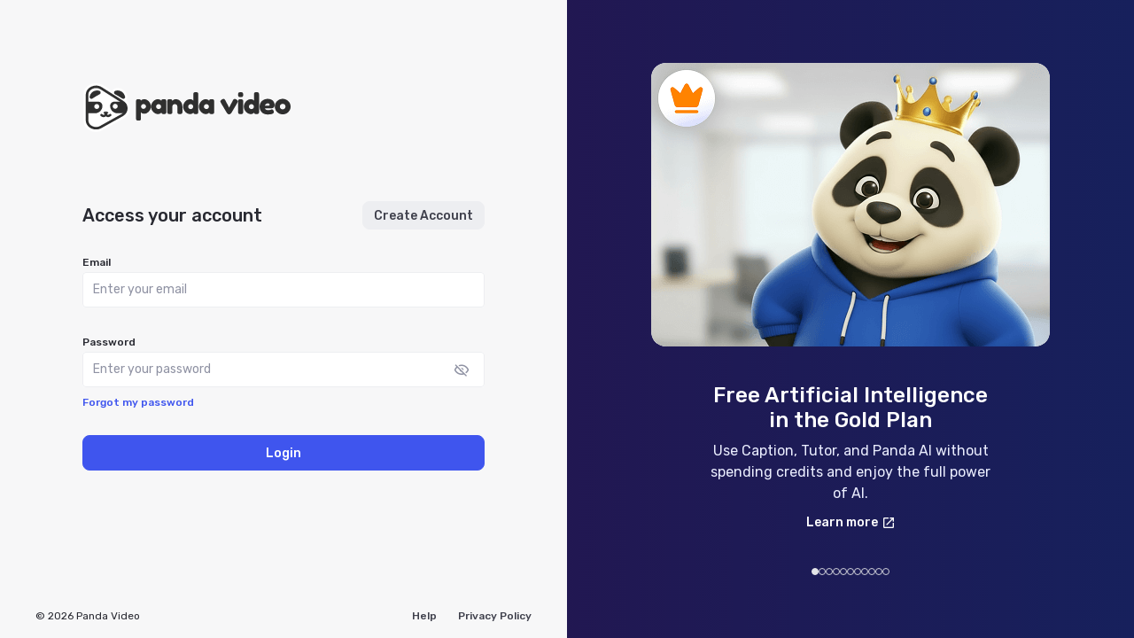

--- FILE ---
content_type: text/html
request_url: https://dashboard.pandavideo.com/
body_size: 14718
content:
<!DOCTYPE html><html lang="en" translate="no"><head><meta charset="utf-8"><meta http-equiv="X-UA-Compatible" content="IE=edge"><meta name="viewport" content="width=device-width,initial-scale=1"><link rel="icon" type="image/x-icon" href="icon/favicon.ico"><title>Dashboard Panda Video</title><link rel="stylesheet" href="https://fonts.googleapis.com/css?family=Poppins:100,300,400,500,700,900"><link rel="stylesheet" href="https://cdn.jsdelivr.net/npm/@mdi/font@latest/css/materialdesignicons.min.css"><script src="https://js.stripe.com/v3/"></script><script src="https://script.tapfiliate.com/tapfiliate.js" async></script><script>;(function (t, a, p) {
        t.TapfiliateObject = a
        t[a] =
          t[a] ||
          function () {
            ;(t[a].q = t[a].q || []).push(arguments)
          }
      })(window, 'tap')
      const idBasedOnLocation = location.host.match(/.com$/) ? '47922-07db41' : '25316-3d6d8c'
      const isStaging = !!window.location.host.match(
          /stg.dashboard|localhost/
        )

      if (!isStaging) {
      tap('create', idBasedOnLocation, { integration: 'stripe' })
      tap('detect')
      }</script><script async src="https://www.googletagmanager.com/gtag/js?id=AW-10828353014"></script><script>const isDomainFromBrazil = location.host.match(/.com$/) ? false : true
      /* gtag */
      window.dataLayer = window.dataLayer || []
      function gtag() {
        dataLayer.push(arguments)
      }
      gtag('js', new Date())
      gtag('config', 'AW-10828353014')

        ;(function (w, d, s, l, i) {
          w[l] = w[l] || []
          w[l].push({ 'gtm.start': new Date().getTime(), event: 'gtm.js' })
          var f = d.getElementsByTagName(s)[0],
            j = d.createElement(s),
            dl = l != 'dataLayer' ? '&l=' + l : ''
          j.async = true
          j.src = 'https://www.googletagmanager.com/gtm.js?id=' + i + dl
          f.parentNode.insertBefore(j, f)
        })(window, document, 'script', 'dataLayer', 'GTM-KXCFR43')
        gtag('config', 'G-JTX8GV8JBB')
    

      /* facebook pixel */
      !(function (f, b, e, v, n, t, s) {
        if (f.fbq) return
        n = f.fbq = function () {
          n.callMethod
            ? n.callMethod.apply(n, arguments)
            : n.queue.push(arguments)
        }
        if (!f._fbq) f._fbq = n
        n.push = n
        n.loaded = !0
        n.version = '2.0'
        n.queue = []
        t = b.createElement(e)
        t.async = !0
        t.src = v
        s = b.getElementsByTagName(e)[0]
        s.parentNode.insertBefore(t, s)
      })(
        window,
        document,
        'script',
        'https://connect.facebook.net/en_US/fbevents.js'
      )
      if (isDomainFromBrazil) {
        fbq('init', '154060436863263')
      } else {
        fbq('init', '856543542141735')
      }</script><script>(function(e,t,o,n,p,r,i){e.visitorGlobalObjectAlias=n;e[e.visitorGlobalObjectAlias]=e[e.visitorGlobalObjectAlias]||function(){(e[e.visitorGlobalObjectAlias].q=e[e.visitorGlobalObjectAlias].q||[]).push(arguments)};e[e.visitorGlobalObjectAlias].l=(new Date).getTime();r=t.createElement("script");r.src=o;r.async=true;i=t.getElementsByTagName("script")[0];i.parentNode.insertBefore(r,i)})(window,document,"https://diffuser-cdn.app-us1.com/diffuser/diffuser.js","vgo");
      vgo('setAccount', '478595117');
      vgo('setTrackByDefault', true);
      vgo('process');</script><link href="/css/chunk-0306e67e.e5865c39.css" rel="prefetch"><link href="/css/chunk-050a398e.ac775ed3.css" rel="prefetch"><link href="/css/chunk-0575c052.fd868f3c.css" rel="prefetch"><link href="/css/chunk-05f70ce4.f3576a1e.css" rel="prefetch"><link href="/css/chunk-090d14bf.46f186c1.css" rel="prefetch"><link href="/css/chunk-1119e3b6.b9094bcd.css" rel="prefetch"><link href="/css/chunk-114dd038.73050e96.css" rel="prefetch"><link href="/css/chunk-12c3a885.fdc16881.css" rel="prefetch"><link href="/css/chunk-17115ab1.71e3d7e2.css" rel="prefetch"><link href="/css/chunk-1a39ae9f.be766b51.css" rel="prefetch"><link href="/css/chunk-20f9c4a5.d77c44a9.css" rel="prefetch"><link href="/css/chunk-2149e1f4.79eedb87.css" rel="prefetch"><link href="/css/chunk-2624605a.6bcf53af.css" rel="prefetch"><link href="/css/chunk-267c5426.befa0617.css" rel="prefetch"><link href="/css/chunk-26f93b86.731f87cf.css" rel="prefetch"><link href="/css/chunk-27432435.f399e305.css" rel="prefetch"><link href="/css/chunk-2b6867c0.eb9d44b8.css" rel="prefetch"><link href="/css/chunk-2bc3a610.0bd625c8.css" rel="prefetch"><link href="/css/chunk-2c72c158.3d1b3b50.css" rel="prefetch"><link href="/css/chunk-2e99505a.2abe30ca.css" rel="prefetch"><link href="/css/chunk-31e6edce.9f126c16.css" rel="prefetch"><link href="/css/chunk-320d281b.0f9aa3d6.css" rel="prefetch"><link href="/css/chunk-33cc9cfe.9ec88c6d.css" rel="prefetch"><link href="/css/chunk-3478681f.62a838f4.css" rel="prefetch"><link href="/css/chunk-36fffb18.6fe344a2.css" rel="prefetch"><link href="/css/chunk-385e4132.4e056862.css" rel="prefetch"><link href="/css/chunk-38daceed.f6ac8722.css" rel="prefetch"><link href="/css/chunk-399e6928.226ba7a0.css" rel="prefetch"><link href="/css/chunk-4003a223.9fbf76ee.css" rel="prefetch"><link href="/css/chunk-402dcca4.4a885351.css" rel="prefetch"><link href="/css/chunk-40ed2a42.62254b5e.css" rel="prefetch"><link href="/css/chunk-41489e6e.f7eca89f.css" rel="prefetch"><link href="/css/chunk-462fb47a.049a8af1.css" rel="prefetch"><link href="/css/chunk-47fe356a.4431a4ec.css" rel="prefetch"><link href="/css/chunk-4870f9e2.d80a4077.css" rel="prefetch"><link href="/css/chunk-489f0ba2.b93ff6fe.css" rel="prefetch"><link href="/css/chunk-4c2922b7.fd5435a0.css" rel="prefetch"><link href="/css/chunk-4da24f09.2441177d.css" rel="prefetch"><link href="/css/chunk-4e9f965e.6e4e984d.css" rel="prefetch"><link href="/css/chunk-4ed074d0.74547bbc.css" rel="prefetch"><link href="/css/chunk-4f5c07db.bc58dcde.css" rel="prefetch"><link href="/css/chunk-50b5195c.a0142e6d.css" rel="prefetch"><link href="/css/chunk-50b775d8.9a1d99b2.css" rel="prefetch"><link href="/css/chunk-50e16b20.a6a50907.css" rel="prefetch"><link href="/css/chunk-522f6e32.2b898767.css" rel="prefetch"><link href="/css/chunk-5bd9fc01.124c0e07.css" rel="prefetch"><link href="/css/chunk-5eeb3795.8209df26.css" rel="prefetch"><link href="/css/chunk-6244eda0.e683dcc1.css" rel="prefetch"><link href="/css/chunk-6313a01d.b1c3a02c.css" rel="prefetch"><link href="/css/chunk-68f5d778.d518cde2.css" rel="prefetch"><link href="/css/chunk-6b211920.20f8f49e.css" rel="prefetch"><link href="/css/chunk-6c914903.fa83bb52.css" rel="prefetch"><link href="/css/chunk-6dbeaaf9.f43c30dd.css" rel="prefetch"><link href="/css/chunk-6eb7a49b.be3e30d5.css" rel="prefetch"><link href="/css/chunk-714ccb1f.cf95fa38.css" rel="prefetch"><link href="/css/chunk-7277f271.2d330353.css" rel="prefetch"><link href="/css/chunk-727ef4d1.e31cc07c.css" rel="prefetch"><link href="/css/chunk-773926db.07606a48.css" rel="prefetch"><link href="/css/chunk-7a04d7dc.33610a59.css" rel="prefetch"><link href="/css/chunk-7a2d7c5c.fddcac00.css" rel="prefetch"><link href="/css/chunk-7da276c8.c12c17c5.css" rel="prefetch"><link href="/css/chunk-7dde06c5.9ca58ac4.css" rel="prefetch"><link href="/css/chunk-7e0cf9a6.656383ca.css" rel="prefetch"><link href="/css/chunk-7e177998.bc66a613.css" rel="prefetch"><link href="/css/chunk-930a25b8.997e76fc.css" rel="prefetch"><link href="/css/chunk-9427198e.af03a11a.css" rel="prefetch"><link href="/css/chunk-957036c8.ed59ee3c.css" rel="prefetch"><link href="/css/chunk-9c710188.45337860.css" rel="prefetch"><link href="/css/chunk-a326453a.057d9674.css" rel="prefetch"><link href="/css/chunk-a6aa565e.7a583d2c.css" rel="prefetch"><link href="/css/chunk-b0c476e0.a3941895.css" rel="prefetch"><link href="/css/chunk-b788d6e8.36e1eeac.css" rel="prefetch"><link href="/css/chunk-b8d2a644.6bea8835.css" rel="prefetch"><link href="/css/chunk-c85ccbd8.8ecd16c3.css" rel="prefetch"><link href="/css/chunk-ca30ba8c.9012d73c.css" rel="prefetch"><link href="/css/chunk-cb0b2ece.76b2f0a2.css" rel="prefetch"><link href="/css/chunk-ce1b259e.2fe029ef.css" rel="prefetch"><link href="/css/chunk-ddde9c2c.4c3deee0.css" rel="prefetch"><link href="/css/chunk-f6ea52b6.542e978f.css" rel="prefetch"><link href="/css/chunk-f7cbe3cc.32fd07c4.css" rel="prefetch"><link href="/js/chunk-0306e67e.a808b7e8.js" rel="prefetch"><link href="/js/chunk-050a398e.b1f04550.js" rel="prefetch"><link href="/js/chunk-0575c052.81fab654.js" rel="prefetch"><link href="/js/chunk-05f70ce4.8d7a3579.js" rel="prefetch"><link href="/js/chunk-090d14bf.28b11055.js" rel="prefetch"><link href="/js/chunk-1119e3b6.e0f6cc47.js" rel="prefetch"><link href="/js/chunk-114dd038.2e47d893.js" rel="prefetch"><link href="/js/chunk-12c3a885.db227acf.js" rel="prefetch"><link href="/js/chunk-17115ab1.014e852d.js" rel="prefetch"><link href="/js/chunk-1a39ae9f.932483dc.js" rel="prefetch"><link href="/js/chunk-20f9c4a5.527405ea.js" rel="prefetch"><link href="/js/chunk-2149e1f4.30c919b2.js" rel="prefetch"><link href="/js/chunk-2624605a.bd265c9b.js" rel="prefetch"><link href="/js/chunk-267c5426.42b8ff54.js" rel="prefetch"><link href="/js/chunk-26f93b86.e8e761db.js" rel="prefetch"><link href="/js/chunk-27432435.ebc163ee.js" rel="prefetch"><link href="/js/chunk-2b6867c0.c222da7c.js" rel="prefetch"><link href="/js/chunk-2bc3a610.f1a2949b.js" rel="prefetch"><link href="/js/chunk-2c72c158.b847158e.js" rel="prefetch"><link href="/js/chunk-2d0cbe06.639d7ef0.js" rel="prefetch"><link href="/js/chunk-2d0cc205.9774e7d5.js" rel="prefetch"><link href="/js/chunk-2d20f381.fc254284.js" rel="prefetch"><link href="/js/chunk-2d215fc3.d83a2d12.js" rel="prefetch"><link href="/js/chunk-2d216214.f28c7a60.js" rel="prefetch"><link href="/js/chunk-2d216257.1caeb235.js" rel="prefetch"><link href="/js/chunk-2d22c910.cab21b47.js" rel="prefetch"><link href="/js/chunk-2d237d31.ee4b22d4.js" rel="prefetch"><link href="/js/chunk-2e99505a.97f09831.js" rel="prefetch"><link href="/js/chunk-31e6edce.f39a1e58.js" rel="prefetch"><link href="/js/chunk-320d281b.2ea96515.js" rel="prefetch"><link href="/js/chunk-33cc9cfe.109ae1a9.js" rel="prefetch"><link href="/js/chunk-3478681f.8b20e061.js" rel="prefetch"><link href="/js/chunk-36fffb18.405d5593.js" rel="prefetch"><link href="/js/chunk-385e4132.203a8f64.js" rel="prefetch"><link href="/js/chunk-38daceed.750357bd.js" rel="prefetch"><link href="/js/chunk-399e6928.ea41daee.js" rel="prefetch"><link href="/js/chunk-4003a223.2ab9e210.js" rel="prefetch"><link href="/js/chunk-402dcca4.64d8393a.js" rel="prefetch"><link href="/js/chunk-40ed2a42.d2be7b2e.js" rel="prefetch"><link href="/js/chunk-41489e6e.086138fc.js" rel="prefetch"><link href="/js/chunk-41489e6e.accd5ccf.js" rel="prefetch"><link href="/js/chunk-462fb47a.96f89155.js" rel="prefetch"><link href="/js/chunk-47fe356a.be4090e8.js" rel="prefetch"><link href="/js/chunk-4870f9e2.408b33fb.js" rel="prefetch"><link href="/js/chunk-489f0ba2.c4272df6.js" rel="prefetch"><link href="/js/chunk-4c2922b7.75c8d8b9.js" rel="prefetch"><link href="/js/chunk-4c2922b7.939f5382.js" rel="prefetch"><link href="/js/chunk-4da24f09.ff8912bd.js" rel="prefetch"><link href="/js/chunk-4e9f965e.69ca1633.js" rel="prefetch"><link href="/js/chunk-4ed074d0.d787b83e.js" rel="prefetch"><link href="/js/chunk-4f5c07db.e5e3261c.js" rel="prefetch"><link href="/js/chunk-50b5195c.61a34c99.js" rel="prefetch"><link href="/js/chunk-50b775d8.48fd7021.js" rel="prefetch"><link href="/js/chunk-50e16b20.234981cc.js" rel="prefetch"><link href="/js/chunk-522f6e32.daa1f502.js" rel="prefetch"><link href="/js/chunk-57075648.13154d02.js" rel="prefetch"><link href="/js/chunk-5bd9fc01.f454ac02.js" rel="prefetch"><link href="/js/chunk-5eeb3795.088c428f.js" rel="prefetch"><link href="/js/chunk-5ef6270d.ca58838a.js" rel="prefetch"><link href="/js/chunk-6244eda0.b0b5b64e.js" rel="prefetch"><link href="/js/chunk-6313a01d.54577511.js" rel="prefetch"><link href="/js/chunk-68f5d778.aa8a7a25.js" rel="prefetch"><link href="/js/chunk-6b211920.16028efa.js" rel="prefetch"><link href="/js/chunk-6c914903.bb2428bb.js" rel="prefetch"><link href="/js/chunk-6dbeaaf9.975300bf.js" rel="prefetch"><link href="/js/chunk-6eb7a49b.737b4230.js" rel="prefetch"><link href="/js/chunk-6f3a058d.b2c78eab.js" rel="prefetch"><link href="/js/chunk-714ccb1f.2caa5e91.js" rel="prefetch"><link href="/js/chunk-7277f271.bbe0701b.js" rel="prefetch"><link href="/js/chunk-727ef4d1.0294a043.js" rel="prefetch"><link href="/js/chunk-749015c8.adb1481c.js" rel="prefetch"><link href="/js/chunk-773926db.895f39b1.js" rel="prefetch"><link href="/js/chunk-7a04d7dc.16e4d072.js" rel="prefetch"><link href="/js/chunk-7a08a164.0212b5ce.js" rel="prefetch"><link href="/js/chunk-7a2d7c5c.d92b36ff.js" rel="prefetch"><link href="/js/chunk-7da276c8.38a9fdfb.js" rel="prefetch"><link href="/js/chunk-7dde06c5.8ea92553.js" rel="prefetch"><link href="/js/chunk-7e0cf9a6.3bc806a5.js" rel="prefetch"><link href="/js/chunk-7e177998.ce26c76f.js" rel="prefetch"><link href="/js/chunk-930a25b8.7ece9ccf.js" rel="prefetch"><link href="/js/chunk-9427198e.1722621c.js" rel="prefetch"><link href="/js/chunk-957036c8.9e05822b.js" rel="prefetch"><link href="/js/chunk-9c710188.595df4f7.js" rel="prefetch"><link href="/js/chunk-a10ac944.55da4861.js" rel="prefetch"><link href="/js/chunk-a326453a.06f3dc9c.js" rel="prefetch"><link href="/js/chunk-a6aa565e.bbc6960c.js" rel="prefetch"><link href="/js/chunk-b0c476e0.6aef9753.js" rel="prefetch"><link href="/js/chunk-b788d6e8.c5ec32c0.js" rel="prefetch"><link href="/js/chunk-b8d2a644.f4a8d470.js" rel="prefetch"><link href="/js/chunk-c85ccbd8.0f1f1d53.js" rel="prefetch"><link href="/js/chunk-ca30ba8c.d70e696b.js" rel="prefetch"><link href="/js/chunk-cb0b2ece.4b1f78fc.js" rel="prefetch"><link href="/js/chunk-ce1b259e.9e8fdc41.js" rel="prefetch"><link href="/js/chunk-ddde9c2c.a510d37a.js" rel="prefetch"><link href="/js/chunk-f6ea52b6.acf78f94.js" rel="prefetch"><link href="/js/chunk-f7cbe3cc.2de3c8e8.js" rel="prefetch"><link href="/js/profiler.b6bc826b.js" rel="prefetch"><link href="/js/recorder.8c190638.js" rel="prefetch"><link href="/css/app.eb428a18.css" rel="preload" as="style"><link href="/css/chunk-vendors.9c7ebfa6.css" rel="preload" as="style"><link href="/js/app.21acb8fe.js" rel="preload" as="script"><link href="/js/chunk-vendors.c65f0a07.js" rel="preload" as="script"><link href="/css/chunk-vendors.9c7ebfa6.css" rel="stylesheet"><link href="/css/app.eb428a18.css" rel="stylesheet"></head><body><noscript><strong>We're sorry but Dashboard Panda Video doesn't work properly without JavaScript enabled. Please enable it to continue.</strong></noscript><noscript><iframe src="https://www.googletagmanager.com/ns.html?id=GTM-KXCFR43" height="0" width="0" style="display: none; visibility: hidden"></iframe></noscript><div id="app"></div><script src="/js/chunk-vendors.c65f0a07.js"></script><script src="/js/app.21acb8fe.js"></script></body></html>

--- FILE ---
content_type: text/css
request_url: https://dashboard.pandavideo.com/css/app.eb428a18.css
body_size: 207333
content:
@import url(https://fonts.googleapis.com/css2?family=Rubik:wght@300;400;500;600;700&display=swap);@import url(https://fonts.googleapis.com/css2?family=Archivo:wght@400;700&family=Bangers&family=Inter:wght@400;700&family=Montserrat:wght@400;700&family=Nunito+Sans:wght@400;700&family=Fredoka:wght@400;700&display=swap);.caption-graph[data-v-b31e656c]{width:20px;height:20px}.progressBarPercentage_down--info[data-v-2524c4fa]{position:absolute;color:#000;top:20px;font-size:12px!important}.progressBarPercentage_top--info[data-v-2524c4fa]{position:absolute;color:#000;bottom:20px;font-size:12px!important}.progressBarPercentage_down--info-hired[data-v-2524c4fa]{right:0}.category-name[data-v-2524c4fa],.container-lengths[data-v-2524c4fa]{white-space:nowrap}.details[data-v-d3989524]{cursor:auto;z-index:3;position:absolute;color:#000;background:#fff;box-shadow:0 0 15px rgba(0,0,0,.144);display:flex;justify-content:center;width:-webkit-max-content;width:-moz-max-content;width:max-content}.container-details[data-v-d3989524]{position:relative;padding:10px 15px}.top-triangle[data-v-d3989524]{position:absolute;left:calc(50% - 10px);top:-14px;height:18px;width:20px;-webkit-clip-path:polygon(50% 50%,0 100%,100% 100%);clip-path:polygon(50% 50%,0 100%,100% 100%);background:#fff}.total-progress[data-v-d3989524]{position:relative;background:var(--v-progressBar-base);width:100%;height:100%;text-align:center;color:#fff;border-radius:32px}.total-progress [data-v-d3989524]{border-radius:32px}.progress[data-v-d3989524]{color:#fff;text-align:center;list-style:"";width:0;display:block;position:absolute;top:0;transition:width .3s;background:var(--v-primary-base);height:100%;border-radius:32px}.line-info-container[data-v-d3989524]{position:relative;height:100%}.line-info[data-v-d3989524]{color:transparent;position:absolute;right:0;width:0;border-right:1px solid #95a0ff;height:100%}.top-line-info[data-v-d3989524]{display:flex;align-items:center;cursor:auto;width:-webkit-max-content;width:-moz-max-content;width:max-content;position:absolute;top:-26px;color:#000}.top-line-info.total[data-v-d3989524]{right:-2px;border-left:none;padding-right:10px;border-right:3px dotted #000}.used-length[data-v-d3989524]{cursor:text;color:#fff;width:-webkit-fit-content;width:-moz-fit-content;width:fit-content;line-height:normal;margin-bottom:0!important;text-shadow:0 0 9px rgba(0,0,0,.43137254901960786);font-weight:700;transition:opacity .3s}.bottom-info[data-v-d3989524]{cursor:auto}.yellow2--text[data-v-d3989524]{color:var(--alert-color)!important}.alert-color[data-v-d3989524]{background:var(--alert-color)!important}.danger-color[data-v-d3989524]{background:var(--danger-color)!important}.bolder[data-v-d3989524]{font-weight:500}.total-line[data-v-d3989524]{position:absolute;top:0;width:0;height:100%;border-left:3px dotted #fff;transition:opacity .3s;opacity:.5;right:10px;visibility:hidden;z-index:3}.split-line[data-v-d3989524]{position:absolute;top:0;width:0;height:100%;border-left:2px solid #fff;right:0;visibility:visible}.total-line p[data-v-d3989524]{margin:0;margin-top:0;font-size:12px;margin-top:10px;position:absolute;cursor:default}.hire-more-button-container[data-v-d3989524]{margin-right:24px}.container--email-field[data-v-4f0f6256]{width:100%;position:relative}.v-img[data-v-4f0f6256]{transition:none!important;-webkit-animation:none!important;animation:none!important}.v-application .primary[data-v-4f0f6256]{border-color:rgba(0,0,0,.12)!important}.toolbar[data-v-4f0f6256]{border-bottom:1px solid rgba(0,0,0,.12)}.staging-toolbar[data-v-4f0f6256]{display:flex;justify-content:center;width:100vw;position:absolute;height:2px;left:0;top:62px;background:#f5925e}.staging-toolbar span[data-v-4f0f6256]{background:#f5925e;color:#fff;padding:0 5px;padding-bottom:3px;border-bottom-left-radius:6px;border-bottom-right-radius:6px}.form-search[data-v-4f0f6256],.v-input[data-v-4f0f6256]{width:800px;height:43px;border-radius:100px;font-size:12px;color:#999;font-weight:400}.pointer[data-v-4f0f6256]{cursor:pointer}.email-label[data-v-4f0f6256]{cursor:pointer;height:100%}.bg-dark[data-v-4f0f6256]{background-color:var(--v-neutral-darken2)}.toolbar__initials--text[data-v-4f0f6256]{font-size:12px}html body .always-active-list-item[data-v-4f0f6256]{height:40px}html body .always-active-list-item .v-list-item__icon[data-v-4f0f6256]{margin:0;align-self:auto}html body .always-active-list-item.v-list-item--link[data-v-4f0f6256]:before{color:var(--v-neutral-99-base);opacity:1!important}html body .always-active-list-item.v-list-item--link[data-v-4f0f6256]:not(.activeToolbarBorder):hover:before{background-color:var(--v-brand-99-lightest-base);border:1px solid var(--v-brand-80-light-base)}html body .always-active-list-item--dark.v-list-item--link[data-v-4f0f6256]:before{color:var(--v-neutral-99-base)}html body .always-active-list-item--dark.v-list-item--link .v-list-item__title[data-v-4f0f6256]{color:#f8f8ff;z-index:1}html body .always-active-list-item--dark.v-list-item--link .v-list-item__icon [data-v-4f0f6256]{color:var(--v-blueMarine-base)}html body .always-active-list-item.v-list-item--link [data-v-4f0f6256]{color:var(--v-primary-base)}.bordered-toolbar[data-v-4f0f6256]{border-bottom:1px solid #e6e8f8}.avatar-floating-skeleton-loader[data-v-4f0f6256]{height:40px;position:absolute;left:10px;background:transparent;top:0;margin-left:-2px}html .avatar-floating-skeleton-loader--mobile .v-skeleton-loader__list-item-avatar.v-skeleton-loader__bone{background:transparent!important;padding:0;height:24px}html .avatar-floating-skeleton-loader .v-skeleton-loader__list-item-avatar.v-skeleton-loader__bone{background:transparent;padding:0}.avatar-floating-skeleton-loader--mobile .v-skeleton-loader__list-item-avatar.v-skeleton-loader__bone *{margin-right:0!important}.avatar-floating-skeleton-loader .v-skeleton-loader__avatar.v-skeleton-loader__bone{width:24px;height:24px;margin-right:0!important}.v-application--is-ltr .v-skeleton-loader__list-item-avatar .avatar-floating-skeleton-loader .v-skeleton-loader__avatar{margin-right:0!important}.avatar-floating-skeleton-loader--mobile .v-skeleton-loader__avatar.v-skeleton-loader__bone{width:24px;height:24px}.toolbar__initials--text{font-size:12px}html body .always-active-list-item{height:40px}.v-list-item.always-active-list-item{min-height:40px!important;height:40px!important}html body .always-active-list-item .v-list-item__icon{margin:0;align-self:auto}html body .always-active-list-item.v-list-item--link:before{color:var(--v-primary-base);opacity:.12!important}html body .always-active-list-item--dark.v-list-item--link:before{color:#373b54;opacity:1!important}html body .always-active-list-item--dark.v-list-item--link .v-list-item__title{color:#f8f8ff;z-index:1}html body .always-active-list-item--dark.v-list-item--link .v-list-item__icon *{color:var(--v-blueMarine-base)}html body .always-active-list-item.v-list-item--link *{color:var(--v-primary-base)}.global__currentRoute-title{color:var(--v-neutral-20-dark-base);font-weight:500;font-size:18px}.toolbarMenuIcon{color:var(--v-neutral-70-base)!important}.bordered-toolbar{border-bottom:1px solid #e6e8f8}.userNameText{color:#3f404c;font-size:14px;font-weight:400;line-height:150%}.roleText{color:#282931}.emailSubtitleText,.roleText{font-size:12px;font-weight:400}.emailSubtitleText{color:#636578}.avatarText{font-weight:400;font-size:14px;line-height:150%}.profileBtn{font-size:12px;font-weight:500;line-height:150%}.v-list .smallItem{max-height:44px!important}.activeToolbarBorder{border-radius:4px;border:2px solid #3f55ee}.icon-white{filter:invert(100%) sepia(0) saturate(0) hue-rotate(0deg) brightness(100%) contrast(100%)!important}.container-ellipsis{width:200px}.ellipsis-text{display:inline-block;max-width:200px;white-space:nowrap;overflow:hidden;text-overflow:ellipsis}.mustHave{padding:1rem;background-color:var(--v-neutral-99-base)}.mustHave .v-icon{color:var(--v-neutral-80-lighter-base)}.hidden[data-v-799db5da]{position:absolute;top:0;left:0;z-index:-1;width:.1px;height:.1px;overflow:hidden;opacity:0}.grid[data-v-799db5da]{display:grid}.grid__avatar[data-v-799db5da]{position:relative;display:flex;width:40px;height:40px;border:1px solid var(--v-neutral-lighten3);border-radius:100%;align-items:center;justify-content:center;overflow:hidden}.grid__avatar--img[data-v-799db5da]{-o-object-fit:cover;object-fit:cover;width:100%;height:100%}.grid__avatar--text[data-v-799db5da]{background-color:var(--v-brand-60-base-base);font-size:1rem;color:#fff}.grid__avatar--ctrl[data-v-799db5da]{display:none;background:rgba(0,0,0,.8)}.grid__avatar--ctrl[data-v-799db5da] .v-divider{margin:20% 0;border-color:hsla(0,0%,100%,.4);max-height:60%;min-height:60%}.grid__avatar--ctrl[data-v-799db5da] label{padding:.75rem;cursor:pointer}.grid__avatar--ctrl[data-v-799db5da] .base-button{background-color:transparent!important;border-color:transparent!important}.grid__avatar--ctrl[data-v-799db5da] .mdi-camera{color:#fff}.grid__avatar--ctrl[data-v-799db5da] .mdi-delete{color:#ffcdd2}.grid__avatar:hover [class*="--ctrl"][data-v-799db5da]{position:absolute;top:0;right:0;display:flex;width:100%;height:100%;align-items:center;justify-content:center}.grid__options[data-v-799db5da]{font-size:1rem;color:var(--v-neutral-base)}.grid__options>.d-flex[data-v-799db5da]{min-height:50px;align-items:stretch}.grid__options>.d-flex[data-v-799db5da]:not(:last-child){box-shadow:inset 0 -1px 0 rgba(0,0,0,.12)}.grid__options>.d-flex>div[data-v-799db5da]{display:flex;align-items:center}.grid__options .edit[data-v-799db5da]{display:flex;align-items:center;cursor:pointer}.grid__options .edit .v-icon[data-v-799db5da]{margin-left:.5rem;opacity:0}.grid__options .edit[data-v-799db5da]:hover{color:var(--v-neutral-lighten1)}.grid__options .edit:hover .v-icon[data-v-799db5da]{opacity:1}.grid__step[data-v-799db5da]{margin:0 auto;font-size:1rem;color:var(--v-neutral-lighten1)}.grid__step .v-icon.grey--text[data-v-799db5da]{color:var(--v-neutral-lighten2)!important}.grid__step[data-v-799db5da] [class*=readonly] .v-input__slot:after,.grid__step[data-v-799db5da] [class*=readonly] .v-input__slot:before{display:none!important}.grid__footer[data-v-799db5da]{display:flex;padding:1.5rem 2rem!important;background-color:#ffecb3;color:var(--v-neutral-base);align-items:flex-start}.grid__footer[data-v-799db5da] .v-input__slot{background-color:#fff!important}.grid__footer[data-v-799db5da] .v-icon{color:var(--v-neutral-lighten1)}.grid__success[data-v-799db5da]{margin:4rem auto 6rem;display:flex;max-width:430px;align-items:center;justify-content:center;flex-direction:column;color:var(--v-neutral-base)}.bg-dark .grid__options{color:var(--v-neutral-lighten2)}.bg-dark .grid__options .edit:hover{color:var(--v-neutral-lighten3)}.bg-dark .grid__footer .theme--dark.v-input input{color:var(--v-neutral-base)!important}.mainText[data-v-32ac3d48]{color:var(--v-neutral-40-light-base);font-size:12px;font-weight:400}.creditsIcon[data-v-32ac3d48]{color:var(--v-neutral-70-base)}.buttonsText[data-v-32ac3d48]{font-size:12px;font-weight:500}input[type=number]::-webkit-inner-spin-button,input[type=number]::-webkit-outer-spin-button{-webkit-appearance:none;margin:0}input[type=number]{-moz-appearance:textfield}.titleText[data-v-23f48389]{font-size:18px;font-weight:500;line-height:120%}@media only screen and (max-width:960px){.titleText[data-v-23f48389]{font-size:14px!important}}.mainText[data-v-23f48389]{font-size:24px;font-weight:500;line-height:120%}@media only screen and (max-width:960px){.mainText[data-v-23f48389]{font-size:18px!important}}.priceText[data-v-23f48389]{font-size:14px;font-weight:500;line-height:150%}.otherText[data-v-23f48389]{font-size:16px;font-weight:500}@media only screen and (max-width:960px){.otherText[data-v-23f48389]{font-size:13px!important}}.optionsText[data-v-23f48389]{text-align:center;font-size:16px;font-weight:500;line-height:100%;font-style:normal;text-transform:none!important;letter-spacing:.5px}@media only screen and (max-width:960px){.optionsText[data-v-23f48389]{font-size:13px!important}}.paymentText[data-v-23f48389]{font-size:16px;font-weight:500;line-height:150%}@media only screen and (max-width:960px){.paymentText[data-v-23f48389]{font-size:13px!important}}.cardText[data-v-23f48389]{font-size:16px;font-weight:400;letter-spacing:.02em}@media only screen and (max-width:960px){.cardText[data-v-23f48389]{font-size:13px!important}}.quantityTextField input[type=number][data-v-23f48389]::-webkit-inner-spin-button,.quantityTextField input[type=number][data-v-23f48389]::-webkit-outer-spin-button{-webkit-appearance:none;margin:0}.quantityTextField input[type=number][data-v-23f48389]{-moz-appearance:textfield}.wrapText[data-v-23f48389]{word-break:break-word}.dateText[data-v-23f48389]{font-size:12px;font-weight:400;line-height:150%}@media only screen and (max-width:960px){.dateText[data-v-23f48389]{font-size:10px!important}}.paymentCodeText[data-v-23f48389]{font-size:14px;font-weight:400px}@media only screen and (max-width:960px){.paymentCodeText[data-v-23f48389]{font-size:12px!important}}.trialAlertCard[data-v-64078138]{border-radius:4px;border:1px solid #bf3fee;background:#fcf5ff}.tooltip-button-line[data-v-64078138]{color:var(--v-neutral-70-base)!important}.planDataModalTitle{font-size:20px;font-weight:500}.infoText{font-size:18px;font-weight:500;line-height:120%}.subtitlesText{font-size:11px;font-weight:400;line-height:150%;letter-spacing:.66px;text-transform:uppercase}.planDataSubtitleText,.trialText1{font-size:14px;font-weight:500}.trialText1{color:#5f1e77}.trialText2{color:#636578;font-size:12px;font-weight:400}.rechargeCard{border-radius:8px!important}.newLinkText{font-size:12px;font-weight:500;line-height:150%}.tooltip-line{display:block;white-space:normal;word-wrap:break-word;line-height:1.5}[data-v-1c950016].v-dialog__content.v-dialog__content--active .v-dialog.v-dialog--active{max-height:-webkit-fit-content!important;max-height:-moz-fit-content!important;max-height:fit-content!important;border:unset!important}.modal-content[data-v-1c950016]{display:flex;flex-direction:row;height:84vh;background:linear-gradient(90deg,#070f4b 50%,#000f75)}.modal-left-content[data-v-1c950016]{display:flex;flex-direction:column;justify-content:center!important}.modal-left[data-v-1c950016]{flex:1;display:flex;justify-content:center;align-items:center;background:left 0 bottom 715%/13% 95% url(../img/modalRecapSvg.23c2aaf4.svg) repeat-y,linear-gradient(90deg,#070f4b 50%,#000f75)}.modal-right[data-v-1c950016]{flex:1;display:flex;justify-content:flex-end;align-items:flex-start;background-image:url(../img/celebrationBackground.d027ea1a.png);background-size:cover;background-position:50%;background-color:#040a2f;max-width:44%}.modal-description[data-v-1c950016]{font-size:2rem;line-height:1.5;text-align:center;color:#fff}.recap-modal-svg[data-v-1c950016]{width:100%;max-width:300px;height:auto;justify-self:center}.modal-title[data-v-1c950016]{font-family:Rubik;font-size:3rem;font-weight:500;line-height:1.2;text-align:center;color:#fff;margin:10px 0}.modal-title-two[data-v-1c950016]{margin-bottom:40px}.fade[data-v-1c950016]{opacity:0;visibility:hidden;transition:opacity .5s ease-in-out,visibility .5s ease-in-out}.fade.show[data-v-1c950016]{opacity:1;visibility:visible}.qr-code-container[data-v-1c950016]{margin-top:20px;margin-bottom:20px;display:flex;justify-content:center}.qr-code-container div[data-v-1c950016]{background-color:#fff}.modal-click-here[data-v-1c950016]{display:flex;scale:1.4;justify-content:center}@media screen and (max-width:768px){.modal-content[data-v-1c950016]{flex-direction:column;height:auto}.modal-right[data-v-1c950016]{width:100%;display:none}.modal-left-content[data-v-1c950016]{scale:1!important;padding:15px}.modal-title[data-v-1c950016]{font-size:1.5rem}.modal-description[data-v-1c950016]{font-size:1rem}.recap-modal-svg[data-v-1c950016]{max-width:200px}}@media screen and (height > 1100px){.modal-left-content[data-v-1c950016]{scale:1.2}}@media screen and (height < 900px){.modal-left-content[data-v-1c950016]{scale:.8}}@media screen and (height < 800px){.modal-left-content[data-v-1c950016]{scale:.7}}@media screen and (height < 650px){.modal-left-content[data-v-1c950016]{scale:.6}}.v-list-item:hover .v-card[data-v-5827e235]{background-color:inherit!important}[data-v-5827e235] .theme--light.v-skeleton-loader .v-skeleton-loader__image{background:var(--v-neutral-95-lightest-base)!important}.icon-floating-skeleton-loader[data-v-5827e235]{border-radius:50%!important;width:24px!important;height:24px!important}.menuitem-floating-skeleton-load[data-v-5827e235]{border-radius:4px!important}.planSettings[data-v-5827e235]{font-size:.68rem!important}.v-list-item--active .v-card[data-v-5827e235]{background-color:#4d5258!important}.filterSvgColorDark[data-v-5827e235]{filter:brightness(0) saturate(100%) invert(73%) sepia(66%) saturate(5355%) hue-rotate(207deg) brightness(100%) contrast(98%)}.svgColor[data-v-5827e235]{filter:none}.planInfoContainer[data-v-5827e235]{box-sizing:border-box;border:1px solid transparent;border-radius:8px;background:var(--v-neutral-99-base);margin:20px;padding:12px}.planInfoContainer[data-v-5827e235]:hover{border-color:var(--v-brand-80-light-base);background:var(--v-brand-99-lightest-base)}.theme--dark.v-list-item[data-v-5827e235]:hover:before{opacity:0!important}.bg-dark .planInfoContainer[data-v-5827e235],.bg-dark .planInfoContainerVideoPage[data-v-5827e235]{background:#2c2e3a}.planInfoContainerVideoPage[data-v-5827e235]{background:var(--v-neutral-99-base)}.v-list-item__icon[data-v-5827e235]{margin:0 8px 0 0!important}.nav-drawer-item-dark[data-v-5827e235],.nav-drawer-item-light[data-v-5827e235]{color:var(--v-neutral-40-light-base)!important}.v-list-item-group .v-list-item--active[data-v-5827e235]{font-weight:600px!important;color:var(--v-brand-50-base)}.v-list-item-group .v-list-item--active .nav-drawer-item-dark[data-v-5827e235],.v-list-item-group .v-list-item--active .nav-drawer-item-light[data-v-5827e235]{color:var(--v-brand-50-base)!important}.v-list-item-group .v-list-item--active .imgCard[data-v-5827e235]{background:#f8f9ff!important}.v-list-item-group .v-list-item--active .imgCardDark[data-v-5827e235]{background:#051161!important}.selectedImgCard[data-v-5827e235]{border-radius:32px}.v-list-item:not(.v-item--active):hover .imgCard[data-v-5827e235]{background:#f8f9ff!important;border-radius:32px}.v-list-item:not(.v-item--active):hover .nav-drawer-item-light[data-v-5827e235]{color:var(--v-neutral-20-dark-base)!important}.v-list-item.v-item--active:hover .imgCard[data-v-5827e235]{background:var(--v-brand-95-lighter-base)!important;border-radius:32px}.v-list-item.v-item--active:hover .nav-drawer-item-light[data-v-5827e235]{color:var(--v-brand-40-dark-base)!important}.v-list-item:not(.v-item--active):hover .imgCardDark[data-v-5827e235]{background:#2c2e3a!important;border-radius:32px}.v-list-item:not(.v-item--active):hover .nav-drawer-item-dark[data-v-5827e235]{color:var(--v-neutral-20-dark-base)!important}.v-list-item.v-item--active:hover .imgCardDark[data-v-5827e235]{background:var(--v-brand-95-lighter-base)!important;border-radius:32px}.v-list-item.v-item--active:hover .nav-drawer-item-dark[data-v-5827e235]{color:var(--v-brand-40-dark-base)!important}.lock-icon[data-v-5827e235]{position:relative}.invisible-scrollbar[data-v-5827e235]{scrollbar-width:none}.invisible-scrollbar[data-v-5827e235]::-webkit-scrollbar{display:none}.v-list--nav .v-list-item[data-v-5827e235],.v-list--nav .v-list-item[data-v-5827e235]:before{border-radius:4px;background:#fff}.v-list-item:not(.v-item--active).textColor-list[data-v-5827e235]:hover{color:#4d5258!important}.v-list-item:not(.v-item--active).textColor-list:hover .svgColor[data-v-5827e235]{filter:brightness(0) saturate(100%) invert(13%) sepia(5%) saturate(1986%) hue-rotate(196deg) brightness(89%) contrast(88%)}.v-list-item:not(.v-item--active).textColor-list:hover .filterSvgColor[data-v-5827e235]{filter:invert(9%) sepia(94%) saturate(5598%) hue-rotate(235deg) brightness(99%) contrast(103%)}.v-list-item.v-item--active.textColor-list[data-v-5827e235]:hover{color:#4d5258!important}.v-list-item.v-item--active.textColor-list:hover .filterSvgColor[data-v-5827e235]{filter:brightness(0) saturate(100%) invert(18%) sepia(35%) saturate(6420%) hue-rotate(230deg) brightness(77%) contrast(116%)}.v-list-item:not(.v-item--active).textColor-list-dark[data-v-5827e235]:hover{color:#4d5258!important}.v-list-item:not(.v-item--active).textColor-list-dark:hover .svgColor[data-v-5827e235]{filter:brightness(0) saturate(100%) invert(98%) sepia(2%) saturate(298%) hue-rotate(190deg) brightness(92%) contrast(98%)}.v-list-item:not(.v-item--active).textColor-list-dark:hover .filterSvgColor[data-v-5827e235]{filter:invert(100%) sepia(0) saturate(0) hue-rotate(0deg) brightness(100%) contrast(100%)}.v-list-item.v-item--active.textColor-list-dark[data-v-5827e235]:hover{color:#4d5258!important}.v-list-item.v-item--active.textColor-list-dark:hover .filterSvgColor[data-v-5827e235]{filter:brightness(0) saturate(100%) invert(76%) sepia(22%) saturate(6983%) hue-rotate(197deg) brightness(100%) contrast(98%)}.loadingInfoCard[data-v-5827e235]{border-radius:8px;background:var(--v-neutral-99-base)!important}[data-v-5827e235] .v-navigation-drawer__content{display:flex;flex-direction:column;border-right:1px solid var(--v-neutral-95-lightest-base)!important}[data-v-5827e235] .v-navigation-drawer{z-index:90!important}[data-v-5827e235] .v-navigation-drawer__border{display:none}.noIbar{cursor:default}.pointer-click{cursor:pointer}.no-bold{font-weight:500!important}.usageText{font-weight:400;font-size:10px;margin-top:1.88px;color:var(--v-blueMarine-base)}.upgradeText{font-weight:600;font-size:12px;line-height:18px}.alertText{font-size:11px;line-height:1.3}.errorText{font-weight:500;font-size:11px;line-height:2.3}.nav-drawer-item{font-size:14px;font-weight:400;line-height:150%}.planTexts{font-style:normal;font-size:12px;font-weight:500;color:var(--v-blueMarine-base)}.upgradeTextCta{font-weight:400;color:var(--v-primary-base)}.drmText{font-style:normal;font-weight:400;font-size:11px;color:#878787}.plan-text{font-weight:500;font-size:12px}.plus-button{margin-top:1px!important;margin-right:1px}.plus-button i{font-size:14px!important}.nav-drawer-action-icons{margin-top:2px}#crisp-chatbox span .cc-1vyl{display:none!important}.planName{font-size:.875rem;color:var(--v-blueMarine-darken2)}.planNameTitle{text-transform:capitalize;font-weight:400;color:var(--v-blueMarine-base)}.planPercentage{font-size:12px;color:var(--v-blueMarine-base)}.addText{margin-left:8px;color:var(--v-primary-base)!important}.plus-button-special{display:none}.custom-tooltip{opacity:.9!important;background-color:#616161}@media only screen and (min-width:1440px){.v-list-item.v-list-item--link.theme--light{padding-top:5px;padding-bottom:5px}}span button.v-btn span.v-btn__loader{height:15px;width:15px;margin-top:-5px}.fixNavDrawerMobile{height:100dvh!important}.fixNavDrawerHeight .v-navigation-drawer__content{height:100%!important}html body .v-list-item__rounded-outlined .v-list-item__icon{margin:0;margin-bottom:2px;align-self:auto}.v-list-item__rounded-outlined.v-item--active{height:44px;border:1px solid #a0acff}.v-list-item__rounded-outlined:not(.v-item--active) .v-list-item__content{color:var(--v-blueMarine-base)}.v-list-item__rounded-outlined:not(.v-item--active) .v-icon{color:var(--v-blueMarine-lighten1)}.v-list-item__rounded-outlined{border:1px solid transparent}.v-list-item__rounded-outlined--dark.v-item--active{border:1px solid transparent;background:#ebedff;color:#171924}.v-list-item__rounded-outlined--dark.v-item--active:before{opacity:0!important}.theme--light.v-list-item--active:before,.theme--light.v-list-item--active:hover:before{opacity:0}.v-list-item__rounded-outlined--dark:not(.v-item--active) .v-list-item__content{color:var(--v-blueMarine-base)}.v-list-item__rounded-outlined--dark.v-item--active .v-list-item__content{color:#171924}.v-list-item__rounded-outlined--dark:not(.v-item--active) .v-icon{color:#585d83}.v-list-item__rounded-outlined--dark.v-item--active .v-icon{color:#373b54}.v-list-item__rounded-outlined--dark{border:1px solid transparent}.hover-items{display:none;transition:opacity .3s;opacity:0}@-webkit-keyframes showInfo{0%{opacity:0}to{opacity:1}}@keyframes showInfo{0%{opacity:0}to{opacity:1}}@-webkit-keyframes hideInfo{0%{opacity:1}to{opacity:0}}@keyframes hideInfo{0%{opacity:1}to{opacity:0}}@-webkit-keyframes showInfoInContainer{0%{transform:translate(0)}to{transform:translateY(-50px)}}@keyframes showInfoInContainer{0%{transform:translate(0)}to{transform:translateY(-50px)}}@-webkit-keyframes hideInfoInContainer{0%{transform:translateY(-50px)}to{transform:translate(0)}}@keyframes hideInfoInContainer{0%{transform:translateY(-50px)}to{transform:translate(0)}}@-webkit-keyframes floating{0%{transform:translate(0)}50%{transform:translateY(-5px)}to{transform:translate(0)}}@keyframes floating{0%{transform:translate(0)}50%{transform:translateY(-5px)}to{transform:translate(0)}}.info-container{position:relative}.v-main-padding-small{padding:0 0 0 64px!important}.v-main-padding-large{padding:0 0 0 206px!important}.info-card-container{overflow:hidden;transition:max-height .3s ease-in-out}.changelogfy-launcher{visibility:hidden!important}.changelogfy-badge-container{right:91%!important;bottom:20%!important}.changelogfy-badge-container .changelogfy-badge:after,.changelogfy-badge-container .changelogfy-badge:before{width:17px!important;height:17px!important}.changelogfy-badge-container .changelogfy-badge{height:15px!important;width:15px!important}.filterSvgColor{filter:invert(9%) sepia(94%) saturate(5598%) hue-rotate(235deg) brightness(99%) contrast(103%)}.normalPlanText{color:var(--v-neutral-40-light-base);font-size:12px;font-weight:400;line-height:150%}.userPlanDrawerText{text-align:center;color:#3f404c;font-size:12px;font-weight:500;line-height:150%}.limitInfoText{color:var(--v-neutral-30-base-base)}.bandwidthErrText1,.limitInfoText{font-size:12px;font-weight:500}.bandwidthErrText2{font-size:12px;font-weight:400}.bandwidthErrCard{border-radius:4px;border:1px solid #d0d1d9;background:#fff}.v-navigation-drawer .v-card::-webkit-scrollbar,.v-navigation-drawer .v-list-item-group::-webkit-scrollbar{width:4px;border-radius:8px}.v-navigation-drawer .v-card::-webkit-scrollbar-thumb,.v-navigation-drawer .v-list-item-group::-webkit-scrollbar-thumb{background-color:#d0d1d9!important}.theme--dark .v-navigation-drawer .v-card::-webkit-scrollbar-thumb,.theme--dark .v-navigation-drawer .v-list-item-group::-webkit-scrollbar-thumb{background-color:#52577a!important}.v-dialog{border:none!important;overflow:hidden!important}.twoFactorModal{overflow-y:auto!important}.not-allowed{cursor:not-allowed!important}.no-x-padding .v-toolbar__content{padding-left:0!important;padding-right:0!important}.v-dialog{overflow:auto!important}.v-application .fluid-toolbar.base-modal-toolbar{position:relative}.v-application .fluid-toolbar.base-modal-toolbar .v-toolbar__content{position:relative;height:unset!important;padding:16px 24px}.v-application .fluid-toolbar.base-modal-toolbar.bordered{border-bottom:1px solid var(--v-neutral-95-lightest-base)!important;border-color:var(--v-neutral-95-lightest-base)!important}.v-application .fluid-toolbar.base-modal-toolbar.toolbar-overflow-visible{height:auto!important;min-height:unset!important;overflow:visible!important}.v-application .small-title.text-h6{font-size:18px!important}.theme--dark.v-btn.v-btn--icon,.theme--dark.v-icon.close-icon{color:#666d99!important}.theme--light.v-btn.v-btn--icon,.theme--light.v-icon.close-icon{color:#abadba!important}.radio__ai .v-input--selection-controls__input[data-v-72a7e8cd]{margin-right:4px}[data-v-72a7e8cd] .v-input.v-input--is-disabled.v-input__custom-colorized--small-dub:not(.v-input--is-readonly),[data-v-72a7e8cd] .v-input.v-input--is-disabled.v-input__custom-colorized--small:not(.v-input--is-readonly),[data-v-72a7e8cd] .v-input.v-input__custom-colorized.v-input--is-disabled:not(.v-input--is-readonly){filter:grayscale(1);cursor:not-allowed;opacity:.7}[data-v-72a7e8cd] .v-input.v-input__custom-colorized--small-dub .flag,[data-v-72a7e8cd] .v-input.v-input__custom-colorized--small .flag,[data-v-72a7e8cd] .v-input.v-input__custom-colorized .flag{margin:-8px -5px -8px -8px!important;transform:scale(.62)!important;-ms-transform:scale(.62)!important;-webkit-transform:scale(.62)!important;-moz-transform:scale(.62)!important}[data-v-72a7e8cd] .v-input.v-input__custom-colorized--small-dub:not(.dark) .v-input__control fieldset,[data-v-72a7e8cd] .v-input.v-input__custom-colorized--small:not(.dark) .v-input__control fieldset,[data-v-72a7e8cd] .v-input.v-input__custom-colorized:not(.dark) .v-input__control fieldset{color:var(--v-neutral-lighten2)!important}[data-v-72a7e8cd] .v-input.v-input__custom-colorized--small-dub:not(.dark) .v-input__control .v-input__append-inner i,[data-v-72a7e8cd] .v-input.v-input__custom-colorized--small:not(.dark) .v-input__control .v-input__append-inner i,[data-v-72a7e8cd] .v-input.v-input__custom-colorized:not(.dark) .v-input__control .v-input__append-inner i{color:var(--v-brand-lighten1)!important}[data-v-72a7e8cd] .v-input.v-input__custom-colorized--small-dub:not(.dark) .v-input__control .v-select__selection,[data-v-72a7e8cd] .v-input.v-input__custom-colorized--small:not(.dark) .v-input__control .v-select__selection,[data-v-72a7e8cd] .v-input.v-input__custom-colorized:not(.dark) .v-input__control .v-select__selection{color:var(--v-neutral-lighten1)}[data-v-72a7e8cd] .v-input.dark.v-input__custom-colorized--small-dub .v-input__control .v-select__selection,[data-v-72a7e8cd] .v-input.dark.v-input__custom-colorized--small-dub .v-input__control fieldset,[data-v-72a7e8cd] .v-input.dark.v-input__custom-colorized--small-dub .v-input__control i,[data-v-72a7e8cd] .v-input.dark.v-input__custom-colorized--small .v-input__control .v-select__selection,[data-v-72a7e8cd] .v-input.dark.v-input__custom-colorized--small .v-input__control fieldset,[data-v-72a7e8cd] .v-input.dark.v-input__custom-colorized--small .v-input__control i,[data-v-72a7e8cd] .v-input.v-input__custom-colorized.dark .v-input__control .v-select__selection,[data-v-72a7e8cd] .v-input.v-input__custom-colorized.dark .v-input__control fieldset,[data-v-72a7e8cd] .v-input.v-input__custom-colorized.dark .v-input__control i{color:#fff!important}[data-v-72a7e8cd] .v-input.v-input__custom-colorized--small,[data-v-72a7e8cd] .v-input.v-input__custom-colorized--small-dub{max-width:202px;height:32px;min-height:32px}[data-v-72a7e8cd] .v-input.v-input__custom-colorized--small-dub .v-input__append-inner,[data-v-72a7e8cd] .v-input.v-input__custom-colorized--small .v-input__append-inner{margin-top:5px!important}[data-v-72a7e8cd] .v-input.v-input__custom-colorized--small-dub .v-input__control,[data-v-72a7e8cd] .v-input.v-input__custom-colorized--small .v-input__control{min-height:32px;height:32px}[data-v-72a7e8cd] .v-input.v-input__custom-colorized--small-dub .v-input__control>div,[data-v-72a7e8cd] .v-input.v-input__custom-colorized--small .v-input__control>div{min-height:32px!important;height:32px}[data-v-72a7e8cd] .v-input.v-input__custom-colorized--small-dub .v-select__selections .v-select__selection,[data-v-72a7e8cd] .v-input.v-input__custom-colorized--small .v-select__selections .v-select__selection{font-size:14px;width:100%;max-width:100%}[data-v-72a7e8cd] .v-input.v-input__custom-colorized--small-dub .v-select__selections input,[data-v-72a7e8cd] .v-input.v-input__custom-colorized--small .v-select__selections input{width:0;position:absolute}[data-v-72a7e8cd] .v-input.v-input__custom-colorized--small-dub{max-width:343px}[data-v-72a7e8cd] .v-input.v-input__custom-colorized--small-dub .v-select__selections .v-select__selection{font-size:13px;width:100%;max-width:100%}[data-v-72a7e8cd] .v-text-field__custom-colorized{font-size:14px;border:1px solid var(--v-neutral-lighten2)}[data-v-72a7e8cd] .v-text-field__custom-colorized fieldset{border:none}[data-v-72a7e8cd] .v-text-field__custom-colorized .v-input__control .v-input__slot{min-height:auto!important;display:flex!important;align-items:center!important;padding:0 8px!important}[data-v-72a7e8cd] .v-text-field__custom-colorized input::-moz-placeholder,[data-v-72a7e8cd] .v-text-field__custom-colorized textarea::-moz-placeholder{color:var(--v-neutral-lighten2)!important;opacity:1}[data-v-72a7e8cd] .v-text-field__custom-colorized input:-ms-input-placeholder,[data-v-72a7e8cd] .v-text-field__custom-colorized textarea:-ms-input-placeholder{color:var(--v-neutral-lighten2)!important;opacity:1}[data-v-72a7e8cd] .v-text-field__custom-colorized .v-icon,[data-v-72a7e8cd] .v-text-field__custom-colorized input::placeholder,[data-v-72a7e8cd] .v-text-field__custom-colorized textarea::placeholder{color:var(--v-neutral-lighten2)!important;opacity:1}[data-v-72a7e8cd] .v-text-field__custom-colorized textarea{margin-top:0;padding:8px 12px 8px 4px}[data-v-72a7e8cd] .v-text-field__custom-colorized .v-input__prepend-inner{padding-right:0!important;margin-top:3px!important}[data-v-72a7e8cd] .v-text-field__custom-colorized i{font-size:16px}[data-v-72a7e8cd] .v-text-field__custom-colorized[class*=active] .v-icon{color:var(--v-brand-base)!important}.container__upload-list--modal[data-v-72a7e8cd]{max-height:150px;min-height:150px;overflow-y:auto;overflow-x:hidden}.container__upload-list--modal[data-v-72a7e8cd]::-webkit-scrollbar{width:2px}.container__upload-list--modal[data-v-72a7e8cd]::-webkit-scrollbar-track{background:#f1f1f1}.container__upload-list--modal[data-v-72a7e8cd]::-webkit-scrollbar-thumb{background:#888}.container__upload-list--modal[data-v-72a7e8cd]::-webkit-scrollbar-thumb:hover{background:#555}.list-item__bordered[data-v-72a7e8cd]{border-bottom:1px solid var(--v-neutral-lighten3)}.list-item__flag[data-v-72a7e8cd]{margin:-8px 0 -8px -11px!important}.list-item__flag--filtered[data-v-72a7e8cd],.list-item__flag[data-v-72a7e8cd]{border-radius:4px;transform:scale(.49)!important;-ms-transform:scale(.49)!important;-webkit-transform:scale(.49)!important;-moz-transform:scale(.49)!important}.list-item__flag--filtered[data-v-72a7e8cd]{width:75px;margin:-7px -13px -8px -11px!important}.list-item--disabled[data-v-72a7e8cd]{opacity:.5;position:relative;cursor:not-allowed}.list-item--disabled .v-simple-checkbox[data-v-72a7e8cd]{cursor:not-allowed!important}.v-card__actions--padded[data-v-72a7e8cd]{padding:32px!important}.v-card__actions--highlighted[data-v-72a7e8cd]{background:var(--v-neutral-lighten3)}[data-v-72a7e8cd] .v-stepper__customized{box-shadow:none!important;background-color:transparent!important}[data-v-72a7e8cd] .v-stepper__customized:after{content:"";width:100%;height:2px;background:var(--v-brand-lighten1);position:absolute;top:calc(50% - 1px)}[data-v-72a7e8cd] .v-stepper__customized .v-stepper__header{height:unset;z-index:2;position:relative;justify-content:center}[data-v-72a7e8cd] .v-stepper__customized .v-stepper__header .v-stepper__step{padding:0 40px}[data-v-72a7e8cd] .v-stepper__customized .v-stepper__header .v-stepper__step--inactive .v-stepper__step__step{background:#fff!important;color:var(--v-primary-base);font-weight:500;border:2px solid var(--v-primary-base)}[data-v-72a7e8cd] .v-stepper__customized .v-stepper__header .v-stepper__step:not(.v-stepper__step--active):not(.v-stepper__step--inactive) .v-stepper__step__step{background:var(--v-primary-base);color:var(--v-primary-base);font-size:0!important}[data-v-72a7e8cd] .v-stepper__customized .v-stepper__header .v-stepper__step:not(.v-stepper__step--active):not(.v-stepper__step--inactive) .v-stepper__step__step:before{color:#fff}[data-v-72a7e8cd] .v-stepper__customized .v-stepper__header .v-stepper__step__step{font-size:18px!important;margin:0!important;width:unset!important;min-width:32px!important;height:32px!important;border-radius:100%}[data-v-72a7e8cd] .v-stepper__customized .v-stepper__header .v-divider{align-self:center;border-top:2px solid #a0acff;margin-top:0!important}[data-v-72a7e8cd] .v-switch__custom-colorized .v-input--selection-controls__input .v-input--switch__thumb{color:var(--v-brand-base)!important}[data-v-72a7e8cd] .v-switch__custom-colorized .v-input--selection-controls__input .v-input--switch__track{color:var(--v-brand-lighten2)!important}[data-v-72a7e8cd] .v-switch__custom-colorized.v-input--is-label-active .v-input--switch__thumb{color:#fff!important}[data-v-72a7e8cd] .v-switch__custom-colorized.v-input--is-label-active .v-input--switch__track{color:var(--v-brand-base)!important;opacity:1!important}[data-v-72a7e8cd] .v-switch__custom-colorized .v-label--clickable{opacity:1!important}.v-radio__custom .v-input--selection-controls__input[data-v-72a7e8cd]{margin-right:4px!important}.v-card__actions--color[data-v-72a7e8cd]{background-color:var(--v-newBackground-base)!important}.v-card__actions--bot-position[data-v-72a7e8cd],.v-card__actions--position[data-v-72a7e8cd]{position:absolute;bottom:0}.card-container[data-v-72a7e8cd]{max-height:90vh;display:flex;flex-direction:column}.card-container>div[data-v-72a7e8cd]{height:100%;display:flex;flex-direction:column}.card-container[data-v-72a7e8cd] :not(i):not(.v-icon){font-family:Rubik!important}.card-container .v-toolbar__content[data-v-72a7e8cd],.card-container .v-toolbar__items>button[data-v-72a7e8cd],.card-container .v-toolbar__items[data-v-72a7e8cd]{height:unset!important;width:auto!important}.card-container[data-v-72a7e8cd]:not(.no-padding){padding:0 32px 0 32px!important}.card-container.small-padding[data-v-72a7e8cd]{padding:0 24px 0 24px!important}.card-container.bordered[data-v-72a7e8cd]{border:1px solid var(--v-neutral-95-lightest-base);border-radius:8px}.v-btn.no-ripple[data-v-72a7e8cd]:before{display:none}.base-button[data-v-2058ff44]{display:inline-flex;align-items:center;justify-content:center;border:1px solid var(--v-brand-base);border-radius:8px;font-family:Rubik;font-size:.875rem;font-weight:500;text-align:center;text-transform:none;line-height:150%;letter-spacing:0;cursor:pointer}.base-button i[data-v-2058ff44]{size:.875rem;color:inherit!important}.base-button--primary[data-v-2058ff44]{background-color:var(--brand-60-base-light);color:var(--neutral-100-white-light)}.base-button--primary[data-v-2058ff44]:hover{background-color:var(--brand-40-dark-light);border-color:var(--brand-40-dark-light)}.base-button--primary[data-v-2058ff44]:active{background-color:var(--brand-30-darker-light);border-color:var(--brand-30-darker-light)}.base-button--primary[data-v-2058ff44]:disabled{background-color:var(--neutral-90-light);border-color:var(--neutral-90-light);color:var(--neutral-70-light);cursor:not-allowed}.base-button--secondary[data-v-2058ff44]{border-color:var(--v-brand-60-base-base);color:var(--v-brand-60-base-base)}.base-button--secondary[data-v-2058ff44]:hover{background-color:var(--v-brand-99-lightest-base);border-color:var(--v-brand-50-base);color:var(--v-brand-50-base)}.base-button--secondary[data-v-2058ff44]:active{background-color:var(--v-brand-95-lighter-base);border-color:var(--v-brand-50-base);color:var(--v-brand-50-base)}.base-button--secondary[data-v-2058ff44]:disabled{background-color:var(--v-neutral-100-white-base);border-color:var(--v-neutral-70-base);color:var(--v-neutral-70-base);cursor:not-allowed}.base-button--tertiary[data-v-2058ff44]{background-color:var(--v-neutral-95-lightest-base);border-color:var(--v-neutral-95-lightest-base);color:var(--v-neutral-30-base-base)}.base-button--tertiary[data-v-2058ff44]:hover{background-color:var(--v-neutral-90-base);border-color:var(--v-neutral-90-base);color:var(--v-neutral-30-base-base)}.base-button--tertiary[data-v-2058ff44]:active{background-color:var(--v-neutral-80-lighter-base);border-color:var(--v-neutral-80-lighter-base);color:var(--v-neutral-30-base-base)}.base-button--tertiary[data-v-2058ff44]:disabled{background-color:var(--v-neutral-100-white-base);border-color:var(--v-neutral-100-white-base);color:var(--v-neutral-70-base);cursor:not-allowed}.base-button--danger[data-v-2058ff44]{background-color:var(--v-feedback-danger-background-base);border-color:var(--v-feedback-danger-background-base);color:var(--v-feedback-danger-base)}.base-button--danger[data-v-2058ff44]:hover{border-color:var(--v-feedback-danger-base)}.base-button--danger[data-v-2058ff44]:active{border-color:var(--v-feedback-danger-dark-base)}.base-button--danger[data-v-2058ff44]:disabled{color:var(--v-neutral-70-base);cursor:not-allowed}.base-button--danger[data-v-2058ff44]:disabled,.base-button--neutral[data-v-2058ff44]{background-color:var(--v-neutral-100-white-base);border-color:var(--v-neutral-100-white-base)}.base-button--neutral[data-v-2058ff44]{color:var(--v-neutral-30-base-base)}.base-button--neutral[data-v-2058ff44]:hover{background-color:var(--v-neutral-95-lightest-base);border-color:var(--v-neutral-95-lightest-base)}.base-button--neutral[data-v-2058ff44]:active{background-color:var(--v-neutral-90-base);border-color:var(--v-neutral-90-base)}.base-button--neutral[data-v-2058ff44]:disabled{background-color:var(--v-neutral-100-white-base);border-color:var(--v-neutral-100-white-base);color:var(--v-neutral-70-base);cursor:not-allowed}.base-button--trial[data-v-2058ff44]{background-color:var(--v-trial-trial-base);border-color:var(--v-trial-trial-base);color:var(--v-neutral-100-white-base)}.base-button--trial[data-v-2058ff44]:hover{background-color:var(--v-trial-trial-dark-base);border-color:var(--v-trial-trial-dark-base)}.base-button--trial[data-v-2058ff44]:active{background-color:var(--v-trial-trial-darkest-base);border-color:var(--v-trial-trial-darkest-base)}.base-button--success[data-v-2058ff44]{color:var(--v-feedback-success-base)}.base-button--success[data-v-2058ff44],.base-button--success[data-v-2058ff44]:hover{background-color:var(--v-feedback-success-background-base);border-color:var(--v-feedback-success-background-base)}.base-button--success[data-v-2058ff44]:hover{color:var(--v-feedback-success-dark-base)}.base-button--success[data-v-2058ff44]:active{background-color:var(--v-feedback-success-light-base);border-color:var(--v-feedback-success-light-base);color:var(--v-feedback-success-dark-base)}.base-button--success[data-v-2058ff44]:disabled{background-color:var(--v-neutral-100-white-base);border-color:var(--v-neutral-100-white-base);color:var(--v-neutral-70-base);cursor:not-allowed}.base-button--default[data-v-2058ff44]{height:40px;padding:0 1rem}.base-button--default[class*=icon][data-v-2058ff44]{padding:.75rem}.base-button--small[data-v-2058ff44]{height:32px;padding:0 .75rem;font-size:.875rem}.base-button--small.base-button--icon[data-v-2058ff44]{padding:0}.base-button--small.base-button--icon .mdi[data-v-2058ff44]{font-size:.875rem}.base-button--xsmall[data-v-2058ff44]{height:24px;padding:0 .5rem;font-size:.75rem}.base-button--xsmall[class*=icon][data-v-2058ff44]{padding:.375rem}.base-button--xsmall[class*=icon] .mdi[data-v-2058ff44]{font-size:.75rem}.base-button--no-right-radius[data-v-2058ff44]{border-top-right-radius:0;border-bottom-right-radius:0}.base-button--no-left-radius[data-v-2058ff44]{border-top-left-radius:0;border-bottom-left-radius:0}.base-button .mdi[data-v-2058ff44]{line-height:1rem}.bg-dark .base-button--primary[data-v-2058ff44]:not(.bg-dark--ignore):disabled{background-color:var(--v-neutral-90-base);border-color:var(--v-neutral-90-base);color:var(--v-neutral-70-base);cursor:not-allowed}.font-size--default[data-v-2058ff44]{font-size:1rem}.font-size--small[data-v-2058ff44]{font-size:.875rem}.font-size--xsmall[data-v-2058ff44]{font-size:.75rem}.required-2fa-modal-content[data-v-6ab1b92c]{display:flex;flex-direction:column;align-items:start;text-align:start;padding:24px}.icon-wrapper[data-v-6ab1b92c]{padding:16px;margin-left:24px;border-radius:56px;width:80px}.icon-wrapper.theme--dark[data-v-6ab1b92c]{background-color:var(--v-feedback-warning-background-base)}.description[data-v-6ab1b92c]{color:var(--v-neutral-40-light-base);letter-spacing:.05em;margin-bottom:0!important}.description strong[data-v-6ab1b92c]{font-weight:700}.required-2fa-modal-content--title[data-v-6ab1b92c]{color:var(--v-neutral-20-dark-base);letter-spacing:.05em}.footer[data-v-6ab1b92c]{display:flex;align-items:center;justify-content:space-between;padding:24px 24px 0 24px}.text-link[data-v-6ab1b92c]{text-transform:none;color:var(--v-brand-60-base-base)!important;padding:0!important;height:21px!important;font-family:Rubik;font-size:14px;font-style:normal;font-weight:500;line-height:150%}.text-link.v-btn[data-v-6ab1b92c]:before{background-color:transparent}.close-btn[data-v-6ab1b92c]{width:24px;height:24px;align-items:flex-start;margin-right:24px}.close-btn.v-icon.v-icon[data-v-6ab1b92c]:after{background-color:transparent}.required-2FA-modal{padding:24px 0}.present-2fa-modal-content[data-v-1922ff42]{display:flex;flex-direction:column;align-items:start;text-align:start;padding:24px}.present-2fa-modal-content .subtitle[data-v-1922ff42]{color:var(--v-neutral-20-dark-base);margin:0!important}.icon-wrapper[data-v-1922ff42]{padding:16px;margin-left:24px;border-radius:56px;width:80px}.icon-wrapper.theme--dark[data-v-1922ff42]{background-color:var(--v-feedback-warning-background-base)}.description[data-v-1922ff42]{color:var(--v-neutral-40-light-base);letter-spacing:.05em;margin-bottom:0!important}.description strong[data-v-1922ff42]{font-weight:700}.present-2fa-modal-content--title[data-v-1922ff42]{color:var(--v-neutral-20-dark-base);letter-spacing:.05em}.footer[data-v-1922ff42]{display:flex;align-items:center;justify-content:space-between;padding:24px 24px 0 24px}.text-link[data-v-1922ff42]{text-transform:none;color:var(--v-brand-60-base-base)!important;padding:0!important;height:21px!important;font-family:Rubik;font-size:14px;font-style:normal;font-weight:500;line-height:150%}.text-link.v-btn[data-v-1922ff42]:before{background-color:transparent}.close-btn[data-v-1922ff42]{width:24px;height:24px;align-items:flex-start;margin-right:24px}.close-btn.v-icon.v-icon[data-v-1922ff42]:after{background-color:transparent}.present-2FA-modal{padding:24px 0}.base-alert[data-v-2b6c6c18]{display:flex;padding:var(--spacing-03,8px) var(--spacing-04,12px);align-items:center;gap:var(--spacing-04,12px);align-self:stretch;border-radius:var(--spacing-02,4px)}.alert-icon[data-v-2b6c6c18]{font-size:24px}.informative-icon[data-v-2b6c6c18]{color:var(--v-brand-60-base-base)}.warning-icon[data-v-2b6c6c18]{color:var(--v-feedback-warning-base)}.danger-icon[data-v-2b6c6c18]{color:var(--v-feedback-danger-base)}.success-icon[data-v-2b6c6c18]{color:var(--v-feedback-success-base)}.trial-icon[data-v-2b6c6c18]{color:var(--v-trial-trial-base)}.alert-content[data-v-2b6c6c18]{display:flex;flex-direction:column}.alert-title[data-v-2b6c6c18]{color:var(--v-neutral-20-dark-base)!important;font-size:14px;font-style:normal;font-weight:400;line-height:150%}.alert-description[data-v-2b6c6c18]{color:var(--v-neutral-40-light-base);font-size:12px;font-style:normal;font-weight:400;line-height:150%}.alert-informative[data-v-2b6c6c18]{border:1px solid var(--v-brand-90-base);background-color:var(--v-neutral-100-white-base)}.alert-warning[data-v-2b6c6c18]{border:1px solid var(--v-feedback-warning-base);background-color:var(--v-feedback-warning-background-base)}.alert-danger[data-v-2b6c6c18]{border:1px solid var(--v-feedback-danger-base);background-color:var(--v-feedback-danger-background-base)}.alert-success[data-v-2b6c6c18]{border:1px solid var(--v-feedback-success-base);background-color:var(--v-feedback-success-background-base)}.alert-trial[data-v-2b6c6c18]{border:1px solid var(--v-trial-trial-base);background-color:var(--v-trial-background-base)}.nalps-spinner{border:solid 2px var(--v-neutral-80-lighter-base);border-top-color:var(--v-brand-60-base-base)}.nalps-progress-track{stroke:var(--v-neutral-80-lighter-base)}.nalps-progress-bar{stroke:var(--v-brand-60-base-base)}.nalps-completed{display:flex;align-items:center;justify-content:center;width:100%;height:100%}.nalps-container[data-v-759d1bff]{display:inline-flex}.nalps-progress[data-v-759d1bff],.nalps-spinner[data-v-759d1bff]{display:inline-flex;border-radius:50%;box-sizing:border-box}.nalps-spinner[data-v-759d1bff]{-webkit-animation:spin-data-v-759d1bff 2s linear infinite;animation:spin-data-v-759d1bff 2s linear infinite}.nalps-progress-bar[data-v-759d1bff]{transform:rotate(-90deg);transform-origin:50% 50%;transition:stroke-dashoffset .3s ease}@-webkit-keyframes spin-data-v-759d1bff{0%{transform:rotate(0deg)}to{transform:rotate(1turn)}}@keyframes spin-data-v-759d1bff{0%{transform:rotate(0deg)}to{transform:rotate(1turn)}}.tooltip-container[data-v-65a44433]{position:relative}.tooltip[data-v-65a44433]{position:absolute;padding:var(--spacing-03,8px);border:1px solid var(--neutral-20-dark,#282931);background-color:var(--neutral-0-darkest,#121215);color:var(--neutral-100-white,#fff);border-radius:8px;white-space:nowrap;z-index:999;box-shadow:0 2px 20px 0 rgba(0,0,0,.15);overflow-y:auto;overflow-x:hidden;max-width:320px;white-space:normal;word-break:break-word;word-wrap:break-word;display:flex;flex-direction:column;gap:var(--spacing-03,8px)}.tooltip-actions[data-v-65a44433]{display:flex;align-items:center;justify-content:space-between;gap:28px}.tooltip-link-wrapper[data-v-65a44433]{display:inline-flex;align-items:baseline;cursor:pointer}.tooltip-link[data-v-65a44433]{color:var(--neutral-30-base,#c2c5d6);text-decoration:none;display:inline-flex;align-items:center}.tooltip-link[data-v-65a44433]:hover{text-decoration:underline}.tooltip-link .v-icon[data-v-65a44433]{color:var(--v-neutral-30-base-base)!important;text-decoration:inherit;display:inline}.tooltip-link-wrapper .v-icon[data-v-65a44433]{color:var(--neutral-30-base,#c2c5d6)}.hide-tooltip[data-v-65a44433]{visibility:hidden}.no-padding[data-v-65a44433]{padding:0!important}.custom-border[data-v-65a44433]{border:1px solid var(--v-neutral-95-lightest-base)}.video-tooltip.tooltip-min{min-width:280px}.video-tooltip.tooltip-fixed{width:280px}.custom-progress .nalps-spinner{border-color:var(--neutral-80-lighter,#52577a)!important;border-top-color:var(--brand-60-base,#697af2)!important}.custom-progress .nalps-progress-track{stroke:var(--neutral-80-lighter,#52577a)!important}.custom-progress .nalps-progress-bar{stroke:var(--brand-60-base,#697af2)!important}.video-progress-tooltip--alert .custom-progress .nalps-spinner{border-top-color:var(--feedback-warning,#ffc71f)!important}.video-progress-tooltip--alert .custom-progress .nalps-progress-bar{stroke:var(--feedback-warning,#ffc71f)!important}.video-tooltip__container[data-v-71d95f13]{display:flex;flex-direction:column;align-items:flex-start;border-radius:12px}.video-tooltip__header[data-v-71d95f13]{color:var(--neutral-100-white,#fff)}.video-tooltip__content[data-v-71d95f13]{width:100%;color:#bdbdbd;background:var(--neutral-30-base,#3f404c);border-radius:8px;padding:8px;box-sizing:border-box;white-space:pre-line;display:flex;flex-direction:column;gap:4px}.step--active[data-v-71d95f13]{color:var(--neutral-100-white,#fff)}.step--pending[data-v-71d95f13]{color:var(--neutral-70,#abadba)}[data-v-71d95f13] .base-alert{width:100%;border:1px solid var(--feedback-warning,#ffc71f)!important;background:var(--feedback-warning-background,#3d2300)!important}[data-v-71d95f13] .base-alert .alert-description,[data-v-71d95f13] .base-alert .alert-title{font-family:Rubik!important;font-size:12px!important;line-height:150%!important}[data-v-71d95f13] .base-alert .alert-title{color:var(--neutral-20-dark,#e3e4e8)!important;font-weight:500!important;font-style:normal!important}[data-v-71d95f13] .base-alert .alert-description{color:var(--neutral-40-light,#b9bbc6)!important;font-weight:400!important;font-style:normal!important}.top-banner-block[data-v-0efe6494]{height:48px;width:100%;padding:8px;background:var(--v-neutral-background-base);border-bottom:1px solid var(--v-neutral-95-lightest-base);display:flex;align-items:center;justify-content:center;padding-top:12px}.snack--nowrap[data-v-10e0bf48]{white-space:nowrap}[data-v-10e0bf48] .snack--disable-max-width .v-snack__wrapper{max-width:none}[data-v-10e0bf48] .v-snack__wrapper .v-snack__content{padding:8px 12px 8px 8px}[data-v-10e0bf48] .v-snack__wrapper{border-radius:40px!important;box-shadow:0 2px 20px 0 rgba(0,0,0,.15)!important;min-width:100px!important}[data-v-10e0bf48] .snack--warning .v-snack__wrapper.theme--dark{background-color:#3d2300;border:1px solid #ffc71f!important}[data-v-10e0bf48] .snack--warning .v-snack__wrapper.theme--light{background-color:#fff8f0;border:1px solid #ffc107!important}[data-v-10e0bf48] .snack--info .v-snack__wrapper.theme--dark{background-color:var(--v-neutral-background-base);border:1px solid #051161!important}[data-v-10e0bf48] .snack--info .v-snack__wrapper.theme--light{border:1px solid #d0d1d9!important;background:#fff}[data-v-10e0bf48] .snack--success .v-snack__wrapper.theme--dark{border:1px solid #4caf50!important;background:#003303}[data-v-10e0bf48] .snack--success .v-snack__wrapper.theme--light{border:1px solid #4caf50!important;background:#f5fff5}[data-v-10e0bf48] .snack--error .v-snack__wrapper.theme--dark{border:1px solid #f44336!important;background:#300}[data-v-10e0bf48] .snack--error .v-snack__wrapper.theme--light{border:1px solid #f44336!important;background:#fff5f5}.snackbar-content[data-v-10e0bf48]{display:flex;align-items:center}.snackbar-icon[data-v-10e0bf48]{margin-right:10px;flex:none}.snackbar-text[data-v-10e0bf48]{display:inline-block;font-size:12px;font-style:normal;font-weight:500;line-height:150%}.snack--link i[data-v-10e0bf48]{color:var(--v-primary-base)}.snack--link a[data-v-10e0bf48]{font-size:12px}.inline{display:inline}.cardTitle{font-size:34px}.breadcrumbTexts{font-family:Poppins;font-style:normal;font-weight:400;font-size:13px;line-height:18px;letter-spacing:.05em;color:#878787}.moveModalTitle[data-v-fcd1f0d2]{color:var(--v-neutral-20-dark-base);font-size:18px;font-style:normal;font-weight:500;line-height:120%}.v-list--dense .v-list-item[data-v-fcd1f0d2],[data-v-fcd1f0d2] .v-list-item--dense{min-height:53px!important}.v-list--dense .v-list-item .v-list-item__icon[data-v-fcd1f0d2],[data-v-fcd1f0d2] .v-list-item--dense .v-list-item__icon{height:53px!important;margin-top:0!important;margin-bottom:0!important}.mdi-arrow-right[data-v-fcd1f0d2]:before{color:var(--v-neutral-20-dark-base)}.v-dialog__content[data-v-fcd1f0d2]{display:flex;justify-content:center;align-items:center}[data-v-fcd1f0d2] .v-dialog{background-color:var(--v-neutral-100-white-base)!important}[data-v-fcd1f0d2] .panda-search:before{font-size:16px!important}.borderBottom[data-v-fcd1f0d2]{border-bottom:1px solid var(--v-neutral-95-lightest-base)}.moveItem[data-v-fcd1f0d2]{color:var(--v-neutral-30-base-base);font-size:14px;font-style:normal;font-weight:500;line-height:150%}.moveModalDescription[data-v-fcd1f0d2]{color:var(--v-neutral-40-light-base);font-size:16px;font-style:normal;font-weight:400;line-height:150%}.mobile-actions[data-v-fcd1f0d2]{position:fixed;bottom:0;left:0;width:100%;background-color:var(--v-background-base);z-index:10;padding:16px}.globalLoadingCard[data-v-3e3be1ae]{opacity:.8}.pulseAnimation[data-v-3e3be1ae]{-webkit-animation:pulse-data-v-3e3be1ae 2s linear infinite;animation:pulse-data-v-3e3be1ae 2s linear infinite}@-webkit-keyframes pulse-data-v-3e3be1ae{0%{transform:scale(1)}50%{transform:scale(.9)}to{transform:scale(1)}}@keyframes pulse-data-v-3e3be1ae{0%{transform:scale(1)}50%{transform:scale(.9)}to{transform:scale(1)}}.pulseAnimation[data-v-33a315b8]{-webkit-animation:pulse-data-v-33a315b8 2s linear infinite;animation:pulse-data-v-33a315b8 2s linear infinite}.logoOpacity[data-v-33a315b8]{opacity:.85}@-webkit-keyframes pulse-data-v-33a315b8{0%{transform:scale(1)}50%{transform:scale(.9)}to{transform:scale(1)}}@keyframes pulse-data-v-33a315b8{0%{transform:scale(1)}50%{transform:scale(.9)}to{transform:scale(1)}}.historyModalTitle[data-v-249ae120]{font-size:18px}.historyColumnTitle[data-v-249ae120],.historyModalTitle[data-v-249ae120]{color:var(--v-neutral-20-dark-base);font-style:normal;font-weight:500;line-height:120%}.historyColumnTitle[data-v-249ae120]{font-size:12px;position:sticky;top:0;z-index:1;background:var(--neutral-100-white,#fff)}.historyColumnItem[data-v-249ae120],.historyModalDescription[data-v-249ae120]{color:var(--v-neutral-40-light-base);font-size:12px;font-style:normal;font-weight:400;line-height:150%}.v-dialog--fullscreen>.v-card[data-v-249ae120]{min-height:100%!important;height:auto!important;min-width:100%;margin:0!important}.bg-dark .historyColumnTitle[data-v-249ae120],.bg-dark[data-v-249ae120] .v-dialog{background:var(--neutral-100-white,#171924)!important}@media(max-width:767px){.historyColumnTitle[data-v-249ae120],[data-v-249ae120] .v-toolbar{flex-grow:0!important}}.theme--dark .btn-reactivate-account{border:1px solid var(--brand-60-base,#697af2);background:var(--neutral-100-white,#171924)}.theme--light .btn-reactivate-account{border:1px solid var(--brand-60-base,#3f55ee);background:var(--neutral-100-white,#fff)}.card-image[data-v-a46d787c]{vertical-align:text-bottom;margin-left:5px;margin-right:2px;max-height:100%;height:100%;display:inline}.text-caption[data-v-66347db4]{font-size:12px;line-height:150%;margin-bottom:0}.darkmodeBackground[data-v-069c958e]{background:var(--v-neutral-darken2)!important}.fixed[data-v-069c958e]{position:fixed!important}.global__account-warning[data-v-069c958e]{padding:11px 24px}.chevron-container[data-v-069c958e]{min-width:170px}@media (max-width:1170px){.chevron-container[data-v-069c958e]{min-width:62px}}.global__warning--modal[data-v-069c958e]{position:absolute;bottom:0;left:0;border-top:1px solid rgba(0,0,0,.12);background:#fff;width:100%;z-index:3}.global__warning--modal>.v-card[data-v-069c958e]{height:100%}.global__account-warning .row .col[data-v-069c958e]:not(.global__warning--modal *){word-break:break-all;-webkit-hyphens:manual;-ms-hyphens:manual;hyphens:manual}.warning-modal__dialog--top-line[data-v-069c958e]{width:46px;margin:10px 0;height:4px;background:#c2c6e7}.reactivate-account .global__account-warning--text-container[data-v-069c958e]{flex:1 1 70%!important}.theme--dark .reactivate-account[data-v-069c958e]{border:1px solid var(--brand-90,#0c1c8d)!important;background:var(--neutral-100-white,#171924)!important}.theme--light .reactivate-account[data-v-069c958e]{border:1px solid var(--brand-90,#d0d6fb)!important;background:var(--neutral-100-white,#fff)!important}.global__account-warning>.global__account-warning--text-container>.global__account-warning--small-text{font-size:13px;white-space:wrap;overflow:hidden;text-overflow:ellipsis;color:#000!important}@media (max-width:1365px){.global__account-warning>.global__account-warning--text-container>.global__account-warning--small-text{white-space:nowrap}.global__account-warning{background:#a0acff;position:absolute;width:100%;z-index:2;bottom:0}}.card-warnings__card-container--text{display:inline!important}.global__account-warning .global__warning--modal .card-warnings__card-container{position:absolute;bottom:23px}.accountWarningMargin{margin-left:206px;width:calc(100% - 206px)}.card-container[data-v-1c07397a]{background:var(--v-brand-lighten2);border-radius:8px;padding:8px;min-width:-webkit-max-content;min-width:-moz-max-content;min-width:max-content;max-height:40px}.title[data-v-628b5fc2]{font-weight:500;font-size:18px}.columnTitle[data-v-628b5fc2]{font-weight:400;font-size:12px}.columnRow[data-v-628b5fc2]{font-weight:400;font-size:16px}.text--current-month[data-v-628b5fc2]{text-transform:uppercase}.text--month-listing[data-v-628b5fc2]{background:var(--v-progressBar-lighten1)}.text--month-listing--dark[data-v-628b5fc2]{background:rgba(96,96,96,.2196078431372549)}.border-bottom--gray[data-v-628b5fc2]{border-bottom:1px solid #cdcdcd}.title[data-v-c29eea56]{font-weight:500;font-size:18px}.date-text[data-v-c29eea56]{font-weight:400;font-size:14px;color:var(--v-neutral-base)}.text-desc[data-v-c29eea56],.value-desc[data-v-c29eea56]{font-weight:400;font-size:16px;line-height:24px;color:var(--v-neutral-base)}.number-desc[data-v-c29eea56]{font-weight:500;font-size:16px;line-height:24px;color:var(--v-neutral-base)}.columnTitle[data-v-c29eea56]{font-weight:400;font-size:12px}.columnRow[data-v-c29eea56]{font-weight:400;font-size:16px}.text--current-month[data-v-c29eea56]{text-transform:uppercase}.text--month-listing[data-v-c29eea56]{background:var(--v-progressBar-lighten1)}.text--month-listing--dark[data-v-c29eea56]{background:rgba(96,96,96,.2196078431372549)}.bg-dark .number-desc[data-v-c29eea56],.bg-dark .text-desc[data-v-c29eea56],.bg-dark .value-desc[data-v-c29eea56]{color:#fff}.bg-dark .date-text[data-v-c29eea56],.bg-dark .icon-arrow[data-v-c29eea56]{color:var(--v-primary-lighten1)}.mdi-information[data-v-5b35ee62]{color:#0f21a1!important}.not-allowed[data-v-5b35ee62]{cursor:not-allowed!important}.no-x-padding .v-toolbar__content[data-v-5b35ee62]{padding-left:0!important;padding-right:0!important}.fluid-toolbar.small[data-v-5b35ee62]{height:unset!important}.fluid-toolbar.small .v-toolbar__content[data-v-5b35ee62]{height:unset!important;padding:16px 24px 24px 24px}.fluid-toolbar:not(.small) .v-toolbar__content[data-v-5b35ee62]{padding:24px 32px 0 32px}.font__color[data-v-5b35ee62]{color:#000!important}.font__color-select[data-v-5b35ee62]{color:#fff!important;opacity:.99}.v-application .small-title.text-h6[data-v-5b35ee62]{font-size:18px!important}[data-v-5b35ee62] .v-list-item--link.theme--dark:before{background-color:#171924}[data-v-5b35ee62] .theme--dark.v-list-item:hover:before{opacity:.2;background-color:#c2c6c4!important}[data-v-5b35ee62] .theme--light.v-list-item:hover:before{opacity:.2;background-color:#585d83!important}[data-v-5b35ee62] .v-list-item--link.theme--light:before{background-color:#fff}.card-container[data-v-5b35ee62]{max-height:90vh;display:flex;flex-direction:column;justify-content:space-between}.card-container>div[data-v-5b35ee62]{max-height:inherit}.card-container[data-v-5b35ee62] *{font-family:Rubik!important}.card-container .v-toolbar__content[data-v-5b35ee62],.card-container .v-toolbar__items>button[data-v-5b35ee62],.card-container .v-toolbar__items[data-v-5b35ee62]{height:unset!important;width:auto!important}.card-container[data-v-5b35ee62]:not(.no-padding){padding:0 32px 0 32px!important}.align-center[data-v-5b35ee62]{align-items:center!important}small[data-v-5b35ee62]{line-height:20px}.cartBenefitsText[data-v-5b35ee62]{font-weight:400;font-size:16px;line-height:150%}.customizeItemsText[data-v-5b35ee62]{font-weight:400;font-size:14px}.paymentMethodText[data-v-5b35ee62]{font-weight:500;font-size:16px;line-height:24px;color:#585d83}.settings-control label[data-v-62a9ac79]{display:block;font-weight:700}.settings-control span[data-v-62a9ac79]{font-size:12px;color:grey}[data-v-62a9ac79] div.v-input.center-text div.v-input__control{padding:1px}[data-v-62a9ac79] div.v-input.center-text div.v-input__control .v-input__slot .v-text-field__slot input{text-align:center;color:var(--input-text-color);font-size:14px}[data-v-62a9ac79] div.v-input.center-text div.v-input__control .v-input__slot .v-text-field__slot .v-text-field__suffix{margin-left:-10px;margin-right:10px;color:var(--input-text-color);font-size:14px}[data-v-62a9ac79] .v-text-field>.v-input__control>.v-input__slot:before{border:none!important}.v-btn--round[data-v-62a9ac79]{border-radius:0}.center-content[data-v-62a9ac79]{display:flex;align-items:center;justify-content:center}.label-settings[data-v-62a9ac79]{text-align:center;width:127px;line-height:16px}.border-solid[data-v-62a9ac79]{border:1px solid rgba(208,209,217,.5)}.no-side-border[data-v-62a9ac79]{border-left:0;border-right:0}.btn-settings-left[data-v-62a9ac79]{border-top-left-radius:4px;border-bottom-left-radius:4px;background-color:#ebedff;transition:all .2s ease}.btn-settings-left.theme--light[data-v-62a9ac79]:hover{background-color:#ebedff!important}.btn-settings-left.theme--dark[data-v-62a9ac79]:hover{background-color:#d2d3d4!important}.btn-settings-right[data-v-62a9ac79]{border-top-right-radius:4px;border-bottom-right-radius:4px;transition:all .2s ease}.btn-settings-right.theme--light[data-v-62a9ac79]{background-color:var(--v-brand-base)}.btn-settings-right.theme--light[data-v-62a9ac79]:hover{background-color:#0f22a1!important}.btn-settings-right.theme--dark[data-v-62a9ac79]:hover{background-color:#3f55ee!important}[data-v-62a9ac79] .border-btn-left>.v-btn__content>.v-icon{color:#fff!important}[data-v-62a9ac79] .border-btn-right>.v-btn__content>.v-icon{color:#000!important}.no-wrap[data-v-62a9ac79]{flex-wrap:nowrap!important}.total-settings[data-v-62a9ac79]{height:40px;width:100px;background-color:var(--total-background-color);border-radius:4px}.icon-opacity[data-v-62a9ac79]{color:#d0d1d9}.equal-icon-adjust[data-v-62a9ac79]{margin-right:-15px;margin-left:15px}[data-v-62a9ac79] .v-text-field>.v-text-field--enclosed>.v-text-field__slot input{width:calc(100% - 40px)}.div-align[data-v-62a9ac79]{display:flex;flex-direction:column;align-items:center}[data-v-62a9ac79] .v-toolbar__content{padding-left:24px!important;padding-right:8px!important}.dropdown-list[data-v-62a9ac79]{max-height:120px;width:78px;overflow-y:scroll;overflow-x:hidden}.box-shadow-adjust[data-v-62a9ac79]{box-shadow:0 5px 5px -3px rgba(0,0,0,.2),0 8px 10px 1px rgba(0,0,0,.14)}.dropdown-list[data-v-62a9ac79]{-ms-overflow-style:none;scrollbar-width:none}.dropdown-list[data-v-62a9ac79]::-webkit-scrollbar{display:none;width:0;height:0}.dropdown-settings[data-v-62a9ac79]{text-align:center;font-size:12px!important;font-weight:400!important}.dropdown-settings.theme--light[data-v-62a9ac79]{color:grey}.dropdown-settings.theme--dark[data-v-62a9ac79]{color:#fff}.dropdown-settings.theme--dark[data-v-62a9ac79]:hover{background-color:#3f55ee!important}.add-cursor-pointer[data-v-62a9ac79],[data-v-62a9ac79] .v-text-field__suffix{cursor:pointer}.text--current-month[data-v-90ca4684]{text-transform:uppercase}.text--month-listing[data-v-90ca4684]{background:var(--v-progressBar-lighten1)}.text--month-listing--dark[data-v-90ca4684]{background:rgba(96,96,96,.2196078431372549)}.border-bottom--gray[data-v-90ca4684]{border-bottom:1px solid #cdcdcd}small[data-v-90ca4684]{line-height:20px}.cardPlanAttributes[data-v-90ca4684]{font-size:14px;line-height:12px;letter-spacing:.08em;color:#878787}.centered-input[data-v-90ca4684] input{text-align:center}.textButton[data-v-90ca4684]{background:none;border:none;font-size:.9375rem;font-weight:400;line-height:1}.footerText[data-v-90ca4684]{font-size:11px;line-height:16px;letter-spacing:.05em}.blackSubtitle[data-v-90ca4684]{color:rgba(0,0,0,.87)}.gray-text[data-v-90ca4684]{color:#878787}.text-caption-bolder[data-v-90ca4684]{font-weight:bolder}.cartPlanText[data-v-90ca4684]{font-weight:500;font-size:18px;line-height:120%}.cartBenefitsText[data-v-90ca4684]{font-weight:400;font-size:16px;line-height:150%}.cartSubPricesText[data-v-90ca4684]{font-weight:400;font-size:12px;line-height:150%}.cartPriceText[data-v-90ca4684]{font-weight:400;font-size:20px;line-height:120%}.customizeChangePlanText[data-v-90ca4684]{font-weight:500;font-size:14px;line-height:150%}.customizeItemsText[data-v-90ca4684]{font-weight:400;font-size:14px}.customizeWarnText[data-v-90ca4684]{font-weight:400;font-size:13px}.v-icon--keep-light[data-v-90ca4684]{color:rgba(0,0,0,.54)}.bg-dark .intro__btn[data-v-90ca4684]{--intro-background-color:hsla(0,0%,100%,0.54);--intro-foreground-color:#000}.intro__btn[data-v-90ca4684]{--intro-background-color:var(--v-neutral-lighten1);--intro-foreground-color:var(--v-neutral-lighten4);position:relative;top:.5px}.intro__btn[data-v-90ca4684] .v-icon{background-color:var(--intro-background-color);border-radius:100%}.intro__btn[data-v-90ca4684] .v-icon[class*=mdi-]:before{color:var(--intro-foreground-color)}[data-v-90ca4684] .v-skeleton-loader__list-item-three-line{padding:0}.quantity-button--add[data-v-90ca4684]{background-color:var(--brand-60-base-light)!important;border:1px solid var(--brand-60-base-light)!important;color:var(--neutral-100-white-light)!important;transition:background-color .2s,border-color .2s}.quantity-button--add[data-v-90ca4684]:hover{background-color:var(--brand-40-dark-light)!important;border-color:var(--brand-40-dark-light)!important}.quantity-button--add[data-v-90ca4684]:active{background-color:var(--brand-30-darker-light)!important;border-color:var(--brand-30-darker-light)!important}.quantity-button--add .v-icon[data-v-90ca4684]{color:var(--neutral-100-white-light)!important}.quantity-button--remove[data-v-90ca4684]{background-color:var(--neutral-100-white-light)!important;border:1px solid var(--brand-60-base-light)!important;color:var(--brand-60-base-light)!important;transition:background-color .2s,border-color .2s,color .2s}.quantity-button--remove[data-v-90ca4684]:hover{background-color:var(--brand-99-lightest-light)!important;border-color:var(--brand-50-light)!important;color:var(--brand-50-light)!important}.quantity-button--remove[data-v-90ca4684]:active{background-color:var(--brand-95-lighter-light)!important;border-color:var(--brand-50-light)!important;color:var(--brand-50-light)!important}.quantity-button--remove .v-icon[data-v-90ca4684]{color:var(--brand-60-base-light)!important}.quantity-button--remove:active .v-icon[data-v-90ca4684],.quantity-button--remove:hover .v-icon[data-v-90ca4684]{color:var(--brand-50-light)!important}.quantity-button--disabled[data-v-90ca4684]{opacity:.5!important;pointer-events:none!important}.quantity-button--disabled.quantity-button--add[data-v-90ca4684]{background-color:var(--neutral-80-light)!important;border-color:var(--neutral-80-light)!important}.quantity-button--disabled.quantity-button--remove[data-v-90ca4684]{background-color:var(--neutral-95-light)!important;border-color:var(--neutral-80-light)!important;color:var(--neutral-80-light)!important}.quantity-button--disabled.quantity-button--remove .v-icon[data-v-90ca4684]{color:var(--neutral-80-light)!important}.info-icon-neutral-70[data-v-90ca4684]{color:var(--neutral-70,#abadba)!important}.selectTemplate2 .v-input__control .v-input__slot{padding:0!important}.selectTemplate .v-list,.selectTemplate .v-list .v-list-item{padding:0}.v-stepper__step__step{height:12px!important;width:12px!important;min-width:12px!important}.cardTitle{font-size:20px;line-height:32px}.subtitleText{font-style:normal;font-weight:400;font-size:12px;letter-spacing:.08em;color:#878787}.sectionText{font-size:14px;line-height:12px;letter-spacing:.08em;color:#2f2f2f}.safeText{font-size:10px;line-height:14px;color:#878787}.cardPlanText{font-weight:400;font-size:24px;line-height:36px;color:#fff}.planText{line-height:10px;letter-spacing:.08em;color:#2f2f2f}.cardPriceText,.planText{font-weight:500;font-size:18px}.cardPriceText{line-height:32px;color:#4874f1}.cardByTime{font-size:11px;line-height:16px;letter-spacing:.05em;color:#d6d6d6}.cardPlanAttributes{font-size:14px;line-height:12px;letter-spacing:.08em;color:#878787}.cardText{font-size:11px;line-height:16px;letter-spacing:.05em;color:#878787}.planSuccess{font-size:22px;font-weight:500;line-height:32px}.planSuccessSubtitle{font-size:16px;line-height:26px;letter-spacing:.08em}.illustration-container{width:100%;height:100%;background:linear-gradient(155.2deg,#5d85f8 19%,#405eb6 122.33%);position:relative;display:flex;justify-content:center;align-items:center;flex-direction:column}.circle-top{position:absolute;top:0;right:0}.circle-bottom{position:absolute;transform:rotate(180deg);bottom:0;left:0}.illustration-img{z-index:10;width:80%;max-width:500px}.dots-vertical{position:absolute;top:30px;left:90px}.dots-horizontal{position:absolute;transform:rotate(90deg);bottom:35%;left:80px}.bg-light[data-v-dc335b54]{background:#fff}.v-item-group.v-bottom-navigation[data-v-dc335b54]{box-shadow:none;width:auto;justify-content:flex-end}.row-carousel-prices .v-item-group[data-v-dc335b54]{transition:none!important}.btn-plan-type[data-v-dc335b54]{background:#efeffd!important;color:#4874f1!important;padding:0!important}.btn-plan-type-active[data-v-dc335b54]{background:#4874f1!important;box-shadow:0 6px 2px -4px rgba(14,14,44,.1),inset 0 -1px 0 rgba(14,14,44,.4)!important;color:#fff!important;width:100px!important;cursor:default;margin-right:-4px;z-index:99;pointer-events:none;-webkit-pointer-events:none}.container-carousel[data-v-dc335b54]{display:block;width:100%;overflow:hidden}.card-title-benefits[data-v-dc335b54]{padding:33px 0 33px 25px;margin-top:7px;width:100%;font-size:16px;font-weight:500;background:#e3e7fc;border-radius:5px;text-align:left;color:#304fa9}.card-details-benefits[data-v-dc335b54]{width:100%;padding:30px 0;text-align:center;border-bottom:1px solid #f3f3f3}.card-title-prices[data-v-dc335b54]{padding:33px 0;color:#131e3f;margin-top:7px;width:100%;font-size:16px;font-weight:500;background-color:#f1f3fd;text-transform:uppercase;text-align:center}.card-details-prices[data-v-dc335b54]{width:100%;padding:32px 0;text-align:center;border-bottom:1px solid #f3f3f3}.card-button-prices[data-v-dc335b54]{border-radius:8px;color:#fff!important;font-weight:500;text-transform:none;background:#4874f1}.card-button-current-plan[data-v-dc335b54]{border-radius:8px;color:#304fa9!important;font-weight:500;text-align:left;text-transform:none;background:#efeffd!important;cursor:default;pointer-events:none;-webkit-pointer-events:none}.card-price[data-v-dc335b54]{margin-bottom:10px}.chosen-card .card-price[data-v-dc335b54]{border-radius:8px;background:#fff;height:365px;border:1.5px solid #f0f3f3;font-size:16px;margin-bottom:0;position:relative}.chosen-card .card-price .card-title-prices[data-v-dc335b54]{background:#304fa9;color:#fff;margin-top:0;border-radius:8px 8px 0 0}.chosen-card .card-price .card-details-prices[data-v-dc335b54]{border-bottom:none}.slide-prev[data-v-dc335b54]{top:224px!important;right:51%!important;transform:scaleX(-1)}.slide-next[data-v-dc335b54],.slide-prev[data-v-dc335b54]{display:block!important;z-index:9999!important;position:relative!important;width:52px;height:52px;cursor:pointer;border-radius:100px;background:#fff;box-shadow:0 2px 10px rgba(18,25,43,.12)}.slide-next[data-v-dc335b54]{bottom:245px!important;left:51%!important}.slide-next-svg[data-v-dc335b54],.slide-prev-svg[data-v-dc335b54]{margin:16px}.col-carousel-prices[data-v-dc335b54]:after{height:468px;width:83px;right:1px;content:"";background:linear-gradient(270.49deg,#fff .44%,hsla(0,0%,100%,.803339) 30.74%,hsla(0,0%,100%,0) 85.57%);position:relative;display:flex;bottom:50%;left:92%}.col-carousel-prices.currentStateGradient[data-v-dc335b54]:after{display:none}.slide-group-prices .v-slide-group__next--disabled,.slide-group-prices .v-slide-group__prev--disabled{visibility:hidden!important}.slide-group-prices .v-slide-group__next,.slide-group-prices .v-slide-group__prev{height:0}.v-dialog--active{overflow:hidden}.deleteVideoModalTitle[data-v-12aeaeb0]{color:var(--v-neutral-20-dark-base);font-size:18px;font-style:normal;font-weight:500;line-height:120%}.labelText[data-v-12aeaeb0]{color:var(--neutral-40-light,#636578);font-size:12px;font-style:normal;font-weight:500;line-height:100%}.deleteVideoModalDescription[data-v-12aeaeb0]{color:var(--v-neutral-40-light-base);font-size:16px;font-style:normal;font-weight:400;line-height:150%}.v-snack__wrapper[data-v-12aeaeb0]{min-width:700px}.mobile-actions[data-v-12aeaeb0]{position:fixed;bottom:0;left:0;width:100%;background-color:var(--v-background-base);z-index:10;padding:16px}.deleteVideoModalTitle[data-v-3a632f7a]{color:var(--v-neutral-20-dark-base);font-size:18px;font-style:normal;font-weight:500;line-height:120%}.labelText[data-v-3a632f7a]{color:var(--neutral-40-light,#636578);font-size:12px;font-style:normal;font-weight:500;line-height:100%}.deleteVideoModalDescription[data-v-3a632f7a]{color:var(--v-neutral-40-light-base);font-size:16px;font-style:normal;font-weight:400;line-height:150%}.v-snack__wrapper[data-v-3a632f7a]{min-width:700px}.mobile-actions[data-v-3a632f7a]{position:fixed;bottom:0;left:0;width:100%;background-color:var(--v-background-base);z-index:10;padding:16px}.renameModalTitle[data-v-1ce6a116]{color:var(--v-neutral-20-dark-base);font-size:18px;font-weight:500;line-height:21.6px}.mobile-actions[data-v-1ce6a116]{position:fixed;bottom:0;left:0;width:100%;background-color:var(--v-background-base);z-index:10;padding:16px}button[aria-controls=uppy-DashboardContent-panel--Vimeo]>svg{visibility:hidden!important}button[aria-controls=uppy-DashboardContent-panel--Vimeo]:before{content:url([data-uri]);width:30px;height:30px}button[aria-controls=uppy-DashboardContent-panel--YouTube]>svg{visibility:hidden!important}button[aria-controls=uppy-DashboardContent-panel--YouTube]:before{content:url([data-uri]);width:30px;height:30px}button[aria-controls=uppy-DashboardContent-panel--Hotmart]>svg{visibility:hidden!important}button[aria-controls=uppy-DashboardContent-panel--Hotmart]:before{content:url([data-uri]);width:30px;height:30px}.uppy-DashboardContent-panelBody .uppy-Url .uppy-c-textInput{width:380px!important}.uppy-DashboardContent-panelBody .uppy-Url .uppy-c-btn{margin:10px auto 0;display:table}.uppy-Dashboard-Item-previewInnerWrap{pointer-events:none}.bg-dark .ask__btn[data-v-de5f6478]{--intro-background-color:hsla(0,0%,100%,0.54);--intro-foreground-color:#000}.ask__btn[data-v-de5f6478]{--intro-background-color:var(--v-neutral-lighten1);--intro-foreground-color:var(--v-neutral-lighten4);position:relative;top:.5px}.ask__btn[data-v-de5f6478] .v-icon{background-color:var(--v-neutral-70-base);width:10px;height:10px;border-radius:100%}.ask__btn[data-v-de5f6478] .v-icon[class*=mdi-]{font-size:8px}.ask__btn[data-v-de5f6478] .v-icon[class*=mdi-]:before{color:var(--intro-foreground-color)}.ask__btn--tiny[data-v-de5f6478]{height:26px}.ask__btn--tiny[data-v-de5f6478] .v-icon{width:1rem;height:1rem}.ask__btn--tiny[data-v-de5f6478] .v-icon[class*=mdi-]{font-size:.8rem}.ask__btn--medium[data-v-de5f6478]{height:26px}.ask__btn--medium[data-v-de5f6478] .v-icon{width:1.5rem;height:1.5rem}.ask__btn--medium[data-v-de5f6478] .v-icon[class*=mdi-]{font-size:1.2rem}.header__title--main[data-v-471afe65]{font-family:Rubik;font-style:normal;font-weight:500;font-size:20px;line-height:120%;color:var(--v-brand-darken2)}.blue-card[data-v-471afe65]{background:#f8f8ff;border:1px solid #a0acff;border-radius:4px;height:100%}.end-description[data-v-471afe65]{color:var(--v-neutral-lighten1);font-size:14px}.description-card--text[data-v-471afe65]{color:var(--v-blueMarine-darken2);font-size:16px}.panda-ia-chip[data-v-471afe65]{background:var(--v-brand-lighten2)!important}.fill-height[data-v-5029b716]{height:100%}img[data-v-5029b716]{height:63.99px}.v-card--link[data-v-5029b716]:focus:before{opacity:0}.active-card[data-v-5029b716]{position:relative;color:var(--v-brand-base);font-weight:500;border:2px solid var(--v-brand-base);border-radius:4px}.active-card-check[data-v-5029b716]{position:absolute;top:-1px;right:-1px;width:40px;height:40px;background:var(--v-brand-base);padding:0 4px;text-align:end;color:#fff;-webkit-clip-path:polygon(0 0,100% 0,100% 100%,50% 50%);clip-path:polygon(0 0,100% 0,100% 100%,50% 50%)}.check-icon[data-v-5029b716]{font-size:15px}.header__title--main[data-v-211a2b69]{font-family:Rubik;font-style:normal;font-weight:500;font-size:20px;line-height:120%;color:var(--v-brand-darken2)}[data-v-211a2b69] .external__alert--notice{color:var(--v-brand-darken3)}[data-v-211a2b69] .external__alert--notice .v-alert__wrapper .v-icon.v-alert__icon{align-self:auto!important}[data-v-211a2b69] .external__alert--notice .v-alert__wrapper .v-icon.v-alert__icon:before{color:var(--v-brand-darken1)}.description-card--text[data-v-211a2b69],.description[data-v-211a2b69]{font-size:16px;color:var(--v-neutral-base)}.description[data-v-211a2b69]{font-weight:400}.v-toolbar__contet--custom[data-v-211a2b69]{align-items:flex-start}.source-description[data-v-211a2b69]{font-weight:500;font-size:16px;color:var(--v-neutral-lighten1)}.items-row .col[data-v-211a2b69]{max-width:144px}.items-ipt[data-v-211a2b69]{min-height:161.59px}.iptMessage__error--icon[data-v-211a2b69]{margin-top:2px}.v-dialog>.v-card>.v-card__text[data-v-211a2b69]{padding:0 24px 24px!important}[data-v-211a2b69] .v-toolbar__content--custom .v-toolbar__content{padding-top:0!important;padding-bottom:0!important;height:unset!important}.v-toolbar__content--custom[data-v-211a2b69]{height:unset!important}[data-v-211a2b69] a.dark-link{color:var(--v-primary-darken3)}.referCheckbox i[data-v-11504e98]{color:#3f55ee!important}.modalTitle[data-v-11504e98]{font-size:18px;font-weight:500;line-height:120%}.normalText[data-v-11504e98]{font-size:16px;font-weight:400;line-height:150%}.passwordText[data-v-11504e98]{font-size:14px;font-weight:400;line-height:130%}.errorText[data-v-11504e98]{font-size:12px;font-weight:400;line-height:150%}[data-v-11504e98] .v-dialog{overflow-x:hidden!important}[data-v-11504e98] .refer-disable-confirm .v-label--active{padding:0 5px;background-color:var(--v-warning-base)}@media(max-width:600px){.refer-disable-confirm[data-v-11504e98]{flex-direction:column!important;align-items:flex-start!important}.refer-disable-confirm .v-text-field[data-v-11504e98]{width:100%!important;margin-bottom:8px!important;padding-right:0!important}.refer-disable-confirm .v-btn[data-v-11504e98]{width:100%!important}}.black-friday-mobile-banner[data-v-fd2236a4]{background-color:#0b134a;color:#fff;padding:8px 8px;display:flex;justify-content:center;align-items:center;text-align:center;width:100%;gap:6px}.crown-icon[data-v-fd2236a4]{flex-shrink:0}.strikethrough-group[data-v-96d64298]{position:relative;display:flex}.strikethrough-group[data-v-96d64298]:after{content:"";position:absolute;top:50%;left:-2px;right:-2px;height:1px;background:var(--v-neutral-60-base);transform:translateY(-50%)}.height-full-mobile[data-v-5c3fe015]{height:100dvh;overflow:auto}.container-title[data-v-5c3fe015]{display:flex;flex-direction:column;align-items:center;justify-content:center;width:100%;border-top:1px solid var(--v-neutral-95-lightest-base)}.w-full[data-v-5c3fe015]{width:100%}.container-actions[data-v-5c3fe015]{display:flex;justify-content:flex-end;align-items:center;background:var(--v-neutral-99-base);border-top:1px solid var(--v-neutral-95-lightest-base);padding:24px;gap:16px}.body-label-xs[data-v-5c3fe015]{color:var(--v-neutral-20-dark-base);font-family:Rubik;font-size:12px;font-style:normal;font-weight:500;line-height:100%}.creditsIcon[data-v-5c3fe015]{color:var(--v-brand-70-base)}@media screen and (max-width:768px){.no-zoom[data-v-5c3fe015] .v-select__selection,.no-zoom[data-v-5c3fe015] input{font-size:16px!important}}@media(max-width:600px){.select-dub-sub-card[data-v-5c3fe015]{justify-content:flex-start!important;align-items:stretch!important}.select-dub-sub-card .content-wrapper[data-v-5c3fe015]{flex:1;overflow-y:auto;width:100%}.select-dub-sub-card[data-v-5c3fe015]>(.black-friday-mobile-banner){margin-top:auto}.select-dub-sub-card>.container-actions[data-v-5c3fe015]{width:100%}}.v-input__control fieldset{height:inherit!important;top:0;border:1px solid var(--v-neutral-95-lightest-base)}.v-input__control fieldset legend{display:none}.v-input__control .v-chip--select{margin-top:4px!important;margin-bottom:4px!important;background:var(--v-neutral-95-lightest-base);height:20px}.v-input__control .v-chip--select .v-chip__content{font-family:Rubik;font-size:12px;font-style:normal;font-weight:500;line-height:150%;color:var(--v-neutral-40-light-base)}.v-input__control .v-select__slot{font-family:Rubik;font-size:16px;font-style:normal;font-weight:400;line-height:150%;color:var(--v-neutral-60-base)}.v-input__control .v-select__slot input::-moz-placeholder{color:var(--v-neutral-60-base)}.v-input__control .v-select__slot input:-ms-input-placeholder{color:var(--v-neutral-60-base)}.v-input__control .v-select__slot input::placeholder{color:var(--v-neutral-60-base)}.v-input__control .v-select__slot .v-label--active{display:none}.v-input__control .v-select__slot .v-label{color:var(--v-neutral-60-base)!important}.neutral-70--text{color:var(--v-neutral-70-base)}.bg-dark .v-menu__content.menuable__content__active.v-autocomplete__content .v-list-item:before{background:#061679!important;color:var(--v-neutral-20-dark-base)!important}.bg-dark .number-of-voices-dropdown .v-list-item.v-list-item--active:before{background-color:#061679!important}.v-application .v-menu__content.menuable__content__active.v-autocomplete__content .v-list-item .v-application--is-ltr .v-list-item__action:first-child{margin-right:24px;margin-left:12px}.pre-line{white-space:pre-line}.number-of-voices-dropdown .v-list{padding-top:1px}.number-of-voices-dropdown .v-list-item{margin:8px;padding:0 12px;border-radius:4px}.number-of-voices-dropdown .v-list-item .number-of-voices-item{position:relative;z-index:1}.number-of-voices-dropdown .v-list-item:before{border-radius:4px;z-index:0}.disabled-combobox .v-input__control fieldset{border:1px solid var(--v-neutral-80-lighter-base)!important;background:var(--v-neutral-95-lightest-base)!important}.disabled-combobox .v-input__append-inner .v-icon,.disabled-combobox .v-input__control .v-label{color:var(--v-neutral-70-base)!important}.background-gradient[data-v-31c26bad]{width:100%;color:#fff!important;background:#040a2f!important}.white-text[data-v-31c26bad]{color:#fff!important}.background-countdown[data-v-31c26bad]{width:100%;background-color:#02061c!important}[data-v-31c26bad] .v-skeleton-loader__text{background-color:hsla(0,0%,100%,.3)!important}.know-more-link[data-v-31c26bad]{text-decoration:none;cursor:pointer}.know-more-link[data-v-31c26bad]:hover{text-decoration:underline}.footer-content[data-v-31c26bad]{min-height:26px;padding:4px 8px}.footer-content.footer-mobile[data-v-31c26bad]{min-height:auto;padding:8px 12px}.footer-content.footer-mobile .d-flex[data-v-31c26bad]{gap:4px;line-height:1.4;word-break:break-word;text-align:center}.footer-content.footer-mobile a[data-v-31c26bad],.footer-content.footer-mobile span[data-v-31c26bad]{white-space:normal;word-break:break-word}.bannerContainer{border-radius:8px;padding:8px;border:1px solid #7e661d;background-color:#1a1300}.bannerContainer.light-theme{border:1px solid #ffefbe;background-color:#fffaeb}.height-full-mobile[data-v-106c39a2]{height:100dvh;overflow:auto}.width-full-mobile[data-v-106c39a2]{width:100%}.main[data-v-106c39a2]{display:flex;height:687px;background:var(--v-neutral-background-base)}.w-half[data-v-106c39a2]{width:50%}.container-title[data-v-106c39a2]{display:flex;flex-direction:column;justify-content:center;align-items:center;height:95%}.text-center[data-v-106c39a2]{text-align:center}.container-resume[data-v-106c39a2]{display:flex;padding:24px;flex-direction:column;justify-content:center;gap:16px;align-self:stretch;background:var(--v-neutral-99-base)}.container-first-section[data-v-106c39a2]{padding-left:24px;padding-top:24px;background:var(--v-neutral-background-base)}.container-second-section[data-v-106c39a2]{background:var(--v-neutral-100-white-base);box-shadow:0 2px 20px 0 rgba(0,0,0,.15)}.container-second-section.desktop-container[data-v-106c39a2]{display:flex;flex-direction:column;height:687px;max-height:687px;overflow:hidden}.container-second-section.desktop-container>div[data-v-106c39a2]:first-child{display:flex;flex-direction:column;flex:1;min-height:0;overflow:hidden}.creditsIcon[data-v-106c39a2]{color:var(--v-brand-70-base)}.container-list-item[data-v-106c39a2]{display:flex;align-items:center}.videos-list-container[data-v-106c39a2]{max-height:390px;overflow:auto}.container-second-section.desktop-container>div:first-child .videos-list-container[data-v-106c39a2]{flex:1;min-height:0;max-height:none}.container-second-section.desktop-container .container-resume[data-v-106c39a2]{flex-shrink:0}@media screen and (max-height:832px){.main.desktop-container[data-v-106c39a2]{overflow:hidden}.container-second-section.desktop-container[data-v-106c39a2],.main.desktop-container[data-v-106c39a2]{height:calc(85vh - 70px);max-height:calc(85vh - 70px)}.container-second-section.desktop-container>div[data-v-106c39a2]:first-child{max-height:calc(85vh - 190px)}.videos-list-container[data-v-106c39a2]{max-height:calc(100vh - 350px)}}@media screen and (max-width:768px){.container-list-item[data-v-106c39a2]{align-items:flex-end}.videos-list-container[data-v-106c39a2]{max-height:calc(100vh - 290px)}.mobile-banner[data-v-106c39a2]{margin-top:auto}}.container-title[data-v-03551d03]{display:flex;flex-direction:column;align-items:center;justify-content:center}.w-full[data-v-03551d03]{width:100%}.container-card-options[data-v-2fe1f114],.container-title[data-v-2fe1f114]{display:flex;flex-direction:column;align-items:center;justify-content:center}.container-card-options[data-v-2fe1f114]{padding:24px;align-self:stretch;border-radius:8px;width:50%;height:330px;background:var(--v-neutral-99-base)}.w-full[data-v-2fe1f114]{width:100%!important}.dropzone[data-v-03ac1ee6]{display:flex;height:100%;width:100%;flex-direction:column;align-items:center;justify-content:center;border:2px dashed #edeef1;border-color:var(--v-neutral-95-lightest-base);border-radius:8px;padding:40px;text-align:center;background-color:var(--v-neutral-99-base)}.dropzone.is-hovered[data-v-03ac1ee6]{background-color:var(--v-brand-99-lightest-base);border:2px dashed;border-color:var(--v-brand-60-base-base)}.d-none[data-v-03ac1ee6]{display:none}.body-regular-base[data-v-03ac1ee6]{color:var(--v-neutral-20-dark-base)}.custom-card[data-v-03ac1ee6]{display:flex;flex-direction:column;width:100%}.bg-neutral-100-white[data-v-03ac1ee6]{background:var(--v-neutral-100-white-base)}.custom-card-text[data-v-03ac1ee6]{flex:100%;padding-bottom:24px;padding-top:16px}.custom-icon[data-v-03ac1ee6]{padding:20px;border-radius:100%;margin-bottom:10px}.custom-vertical[data-v-03ac1ee6]{display:flex;align-items:center;gap:16px}@media screen and (max-width:1360px)and (min-width:1093px){.inheritHeight[data-v-03ac1ee6]{height:52px;min-height:24px}}.container-title[data-v-692c49ff]{display:flex;flex-direction:column;width:100%;height:100%}.main-card[data-v-692c49ff]{height:637px}.w-full[data-v-692c49ff]{width:100%}.container-card-options[data-v-692c49ff]{display:flex;padding:24px;flex-direction:column;justify-content:center;align-items:center;flex:1 0 0;align-self:stretch;border-radius:8px;background:var(--v-neutral-99-base)}.container-actions[data-v-692c49ff]{width:100%;display:flex;justify-content:flex-end;gap:16px;padding:24px}.border-top[data-v-692c49ff],.container-actions[data-v-692c49ff]{border-top:1px solid var(--v-neutral-95-lightest-base)}@media screen and (max-height:700px){.main-card[data-v-692c49ff]{height:85vh!important}}.container-title[data-v-7daeccd1]{display:flex;flex-direction:column;justify-content:center;align-items:center;gap:16px}.w-full[data-v-7daeccd1]{width:100%}.option-container[data-v-08b7609e]{cursor:pointer}.v-radio[data-v-08b7609e]:has(i.mdi-radiobox-marked){position:relative}.v-radio:has(i.mdi-radiobox-marked) i.mdi-radiobox-marked[data-v-08b7609e]{color:transparent!important}.v-radio[data-v-08b7609e]:has(i.mdi-radiobox-marked):before{z-index:2;content:"";top:50%;left:50%;transform:translate(-50%,-50%);width:22px;height:22px;background-color:transparent;border-radius:100%;border:6px solid var(--brand-60-base-light);position:absolute;transition:border-color .3s}.v-radio[data-v-08b7609e]:has(i.mdi-radiobox-marked):after{z-index:1;content:"";top:50%;left:50%;transform:translate(-50%,-50%);width:20px;height:19px;background-color:#fff;border-radius:100%;position:absolute}@media(max-width:600px){.select-subtitle-card[data-v-08b7609e]{height:100vh;max-height:100vh;display:flex;flex-direction:column}.select-subtitle-card .modal-body[data-v-08b7609e]{flex:1;overflow-y:auto}}.select-subtitle-card .modal-footer[data-v-08b7609e]{padding-bottom:env(safe-area-inset-bottom)}.radio__ai .v-input--selection-controls__input[data-v-b83ea444]{margin-right:4px}[data-v-b83ea444] .v-input.v-input--is-disabled.v-input__custom-colorized--small-dub:not(.v-input--is-readonly),[data-v-b83ea444] .v-input.v-input--is-disabled.v-input__custom-colorized--small:not(.v-input--is-readonly),[data-v-b83ea444] .v-input.v-input__custom-colorized.v-input--is-disabled:not(.v-input--is-readonly){filter:grayscale(1);cursor:not-allowed;opacity:.7}[data-v-b83ea444] .v-input.v-input__custom-colorized--small-dub .flag,[data-v-b83ea444] .v-input.v-input__custom-colorized--small .flag,[data-v-b83ea444] .v-input.v-input__custom-colorized .flag{margin:-8px -5px -8px -8px!important;transform:scale(.62)!important;-ms-transform:scale(.62)!important;-webkit-transform:scale(.62)!important;-moz-transform:scale(.62)!important}[data-v-b83ea444] .v-input.v-input__custom-colorized--small-dub:not(.dark) .v-input__control fieldset,[data-v-b83ea444] .v-input.v-input__custom-colorized--small:not(.dark) .v-input__control fieldset,[data-v-b83ea444] .v-input.v-input__custom-colorized:not(.dark) .v-input__control fieldset{color:var(--v-neutral-lighten2)!important}[data-v-b83ea444] .v-input.v-input__custom-colorized--small-dub:not(.dark) .v-input__control .v-input__append-inner i,[data-v-b83ea444] .v-input.v-input__custom-colorized--small:not(.dark) .v-input__control .v-input__append-inner i,[data-v-b83ea444] .v-input.v-input__custom-colorized:not(.dark) .v-input__control .v-input__append-inner i{color:var(--v-brand-lighten1)!important}[data-v-b83ea444] .v-input.v-input__custom-colorized--small-dub:not(.dark) .v-input__control .v-select__selection,[data-v-b83ea444] .v-input.v-input__custom-colorized--small:not(.dark) .v-input__control .v-select__selection,[data-v-b83ea444] .v-input.v-input__custom-colorized:not(.dark) .v-input__control .v-select__selection{color:var(--v-neutral-lighten1)}[data-v-b83ea444] .v-input.dark.v-input__custom-colorized--small-dub .v-input__control .v-select__selection,[data-v-b83ea444] .v-input.dark.v-input__custom-colorized--small-dub .v-input__control fieldset,[data-v-b83ea444] .v-input.dark.v-input__custom-colorized--small-dub .v-input__control i,[data-v-b83ea444] .v-input.dark.v-input__custom-colorized--small .v-input__control .v-select__selection,[data-v-b83ea444] .v-input.dark.v-input__custom-colorized--small .v-input__control fieldset,[data-v-b83ea444] .v-input.dark.v-input__custom-colorized--small .v-input__control i,[data-v-b83ea444] .v-input.v-input__custom-colorized.dark .v-input__control .v-select__selection,[data-v-b83ea444] .v-input.v-input__custom-colorized.dark .v-input__control fieldset,[data-v-b83ea444] .v-input.v-input__custom-colorized.dark .v-input__control i{color:#fff!important}[data-v-b83ea444] .v-input.v-input__custom-colorized--small,[data-v-b83ea444] .v-input.v-input__custom-colorized--small-dub{max-width:202px;height:32px;min-height:32px}[data-v-b83ea444] .v-input.v-input__custom-colorized--small-dub .v-input__append-inner,[data-v-b83ea444] .v-input.v-input__custom-colorized--small .v-input__append-inner{margin-top:5px!important}[data-v-b83ea444] .v-input.v-input__custom-colorized--small-dub .v-input__control,[data-v-b83ea444] .v-input.v-input__custom-colorized--small .v-input__control{min-height:32px;height:32px}[data-v-b83ea444] .v-input.v-input__custom-colorized--small-dub .v-input__control>div,[data-v-b83ea444] .v-input.v-input__custom-colorized--small .v-input__control>div{min-height:32px!important;height:32px}[data-v-b83ea444] .v-input.v-input__custom-colorized--small-dub .v-select__selections .v-select__selection,[data-v-b83ea444] .v-input.v-input__custom-colorized--small .v-select__selections .v-select__selection{font-size:14px;width:100%;max-width:100%}[data-v-b83ea444] .v-input.v-input__custom-colorized--small-dub .v-select__selections input,[data-v-b83ea444] .v-input.v-input__custom-colorized--small .v-select__selections input{width:0;position:absolute}[data-v-b83ea444] .v-input.v-input__custom-colorized--small-dub{max-width:343px}[data-v-b83ea444] .v-input.v-input__custom-colorized--small-dub .v-select__selections .v-select__selection{font-size:13px;width:100%;max-width:100%}[data-v-b83ea444] .v-text-field__custom-colorized{font-size:14px;border:1px solid var(--v-neutral-lighten2)}[data-v-b83ea444] .v-text-field__custom-colorized fieldset{border:none}[data-v-b83ea444] .v-text-field__custom-colorized .v-input__control .v-input__slot{min-height:auto!important;display:flex!important;align-items:center!important;padding:0 8px!important}[data-v-b83ea444] .v-text-field__custom-colorized input::-moz-placeholder,[data-v-b83ea444] .v-text-field__custom-colorized textarea::-moz-placeholder{color:var(--v-neutral-lighten2)!important;opacity:1}[data-v-b83ea444] .v-text-field__custom-colorized input:-ms-input-placeholder,[data-v-b83ea444] .v-text-field__custom-colorized textarea:-ms-input-placeholder{color:var(--v-neutral-lighten2)!important;opacity:1}[data-v-b83ea444] .v-text-field__custom-colorized .v-icon,[data-v-b83ea444] .v-text-field__custom-colorized input::placeholder,[data-v-b83ea444] .v-text-field__custom-colorized textarea::placeholder{color:var(--v-neutral-lighten2)!important;opacity:1}[data-v-b83ea444] .v-text-field__custom-colorized textarea{margin-top:0;padding:8px 12px 8px 4px}[data-v-b83ea444] .v-text-field__custom-colorized .v-input__prepend-inner{padding-right:0!important;margin-top:3px!important}[data-v-b83ea444] .v-text-field__custom-colorized i{font-size:16px}[data-v-b83ea444] .v-text-field__custom-colorized[class*=active] .v-icon{color:var(--v-brand-base)!important}.container__upload-list--modal[data-v-b83ea444]{max-height:150px;min-height:150px;overflow-y:auto;overflow-x:hidden}.container__upload-list--modal[data-v-b83ea444]::-webkit-scrollbar{width:2px}.container__upload-list--modal[data-v-b83ea444]::-webkit-scrollbar-track{background:#f1f1f1}.container__upload-list--modal[data-v-b83ea444]::-webkit-scrollbar-thumb{background:#888}.container__upload-list--modal[data-v-b83ea444]::-webkit-scrollbar-thumb:hover{background:#555}.list-item__bordered[data-v-b83ea444]{border-bottom:1px solid var(--v-neutral-lighten3)}.list-item__flag[data-v-b83ea444]{margin:-8px 0 -8px -11px!important}.list-item__flag--filtered[data-v-b83ea444],.list-item__flag[data-v-b83ea444]{border-radius:4px;transform:scale(.49)!important;-ms-transform:scale(.49)!important;-webkit-transform:scale(.49)!important;-moz-transform:scale(.49)!important}.list-item__flag--filtered[data-v-b83ea444]{width:75px;margin:-7px -13px -8px -11px!important}.list-item--disabled[data-v-b83ea444]{opacity:.5;position:relative;cursor:not-allowed}.list-item--disabled .v-simple-checkbox[data-v-b83ea444]{cursor:not-allowed!important}.v-card__actions--padded[data-v-b83ea444]{padding:32px!important}.v-card__actions--highlighted[data-v-b83ea444]{background:var(--v-neutral-lighten3)}[data-v-b83ea444] .v-stepper__customized{box-shadow:none!important;background-color:transparent!important}[data-v-b83ea444] .v-stepper__customized:after{content:"";width:100%;height:2px;background:var(--v-brand-lighten1);position:absolute;top:calc(50% - 1px)}[data-v-b83ea444] .v-stepper__customized .v-stepper__header{height:unset;z-index:2;position:relative;justify-content:center}[data-v-b83ea444] .v-stepper__customized .v-stepper__header .v-stepper__step{padding:0 40px}[data-v-b83ea444] .v-stepper__customized .v-stepper__header .v-stepper__step--inactive .v-stepper__step__step{background:#fff!important;color:var(--v-primary-base);font-weight:500;border:2px solid var(--v-primary-base)}[data-v-b83ea444] .v-stepper__customized .v-stepper__header .v-stepper__step:not(.v-stepper__step--active):not(.v-stepper__step--inactive) .v-stepper__step__step{background:var(--v-primary-base);color:var(--v-primary-base);font-size:0!important}[data-v-b83ea444] .v-stepper__customized .v-stepper__header .v-stepper__step:not(.v-stepper__step--active):not(.v-stepper__step--inactive) .v-stepper__step__step:before{color:#fff}[data-v-b83ea444] .v-stepper__customized .v-stepper__header .v-stepper__step__step{font-size:18px!important;margin:0!important;width:unset!important;min-width:32px!important;height:32px!important;border-radius:100%}[data-v-b83ea444] .v-stepper__customized .v-stepper__header .v-divider{align-self:center;border-top:2px solid #a0acff;margin-top:0!important}[data-v-b83ea444] .v-switch__custom-colorized .v-input--selection-controls__input .v-input--switch__thumb{color:var(--v-brand-base)!important}[data-v-b83ea444] .v-switch__custom-colorized .v-input--selection-controls__input .v-input--switch__track{color:var(--v-brand-lighten2)!important}[data-v-b83ea444] .v-switch__custom-colorized.v-input--is-label-active .v-input--switch__thumb{color:#fff!important}[data-v-b83ea444] .v-switch__custom-colorized.v-input--is-label-active .v-input--switch__track{color:var(--v-brand-base)!important;opacity:1!important}[data-v-b83ea444] .v-switch__custom-colorized .v-label--clickable{opacity:1!important}.v-radio__custom .v-input--selection-controls__input[data-v-b83ea444]{margin-right:4px!important}.v-card__actions--color[data-v-b83ea444]{background-color:var(--v-newBackground-base)!important}.v-card__actions--bot-position[data-v-b83ea444],.v-card__actions--position[data-v-b83ea444]{position:absolute;bottom:0}.v-simple-checkbox i[data-v-b83ea444]{color:var(--v-primary-base)!important}.text-bold[data-v-b83ea444]{font-weight:500;font-size:16px}.container__setup-action[data-v-b83ea444]{width:347px;margin:auto}.container__credit-spend[data-v-b83ea444]{width:400px;position:relative;left:0;margin:auto}.bg-color[data-v-b83ea444]{background-color:var(--v-newBackground-base)!important}.card-height[data-v-b83ea444]{height:auto!important}.hide-card[data-v-b83ea444]{visibility:hidden}.card-height-step3[data-v-b83ea444]{max-height:30px}.btn-width[data-v-b83ea444]{width:100px}.margin-stp3[data-v-b83ea444]{margin-top:11px!important}.radio__ai .v-input--selection-controls__input[data-v-2c8ebcab]{margin-right:4px}[data-v-2c8ebcab] .v-input.v-input--is-disabled.v-input__custom-colorized--small-dub:not(.v-input--is-readonly),[data-v-2c8ebcab] .v-input.v-input--is-disabled.v-input__custom-colorized--small:not(.v-input--is-readonly),[data-v-2c8ebcab] .v-input.v-input__custom-colorized.v-input--is-disabled:not(.v-input--is-readonly){filter:grayscale(1);cursor:not-allowed;opacity:.7}[data-v-2c8ebcab] .v-input.v-input__custom-colorized--small-dub .flag,[data-v-2c8ebcab] .v-input.v-input__custom-colorized--small .flag,[data-v-2c8ebcab] .v-input.v-input__custom-colorized .flag{margin:-8px -5px -8px -8px!important;transform:scale(.62)!important;-ms-transform:scale(.62)!important;-webkit-transform:scale(.62)!important;-moz-transform:scale(.62)!important}[data-v-2c8ebcab] .v-input.v-input__custom-colorized--small-dub:not(.dark) .v-input__control fieldset,[data-v-2c8ebcab] .v-input.v-input__custom-colorized--small:not(.dark) .v-input__control fieldset,[data-v-2c8ebcab] .v-input.v-input__custom-colorized:not(.dark) .v-input__control fieldset{color:var(--v-neutral-lighten2)!important}[data-v-2c8ebcab] .v-input.v-input__custom-colorized--small-dub:not(.dark) .v-input__control .v-input__append-inner i,[data-v-2c8ebcab] .v-input.v-input__custom-colorized--small:not(.dark) .v-input__control .v-input__append-inner i,[data-v-2c8ebcab] .v-input.v-input__custom-colorized:not(.dark) .v-input__control .v-input__append-inner i{color:var(--v-brand-lighten1)!important}[data-v-2c8ebcab] .v-input.v-input__custom-colorized--small-dub:not(.dark) .v-input__control .v-select__selection,[data-v-2c8ebcab] .v-input.v-input__custom-colorized--small:not(.dark) .v-input__control .v-select__selection,[data-v-2c8ebcab] .v-input.v-input__custom-colorized:not(.dark) .v-input__control .v-select__selection{color:var(--v-neutral-lighten1)}[data-v-2c8ebcab] .v-input.dark.v-input__custom-colorized--small-dub .v-input__control .v-select__selection,[data-v-2c8ebcab] .v-input.dark.v-input__custom-colorized--small-dub .v-input__control fieldset,[data-v-2c8ebcab] .v-input.dark.v-input__custom-colorized--small-dub .v-input__control i,[data-v-2c8ebcab] .v-input.dark.v-input__custom-colorized--small .v-input__control .v-select__selection,[data-v-2c8ebcab] .v-input.dark.v-input__custom-colorized--small .v-input__control fieldset,[data-v-2c8ebcab] .v-input.dark.v-input__custom-colorized--small .v-input__control i,[data-v-2c8ebcab] .v-input.v-input__custom-colorized.dark .v-input__control .v-select__selection,[data-v-2c8ebcab] .v-input.v-input__custom-colorized.dark .v-input__control fieldset,[data-v-2c8ebcab] .v-input.v-input__custom-colorized.dark .v-input__control i{color:#fff!important}[data-v-2c8ebcab] .v-input.v-input__custom-colorized--small,[data-v-2c8ebcab] .v-input.v-input__custom-colorized--small-dub{max-width:202px;height:32px;min-height:32px}[data-v-2c8ebcab] .v-input.v-input__custom-colorized--small-dub .v-input__append-inner,[data-v-2c8ebcab] .v-input.v-input__custom-colorized--small .v-input__append-inner{margin-top:5px!important}[data-v-2c8ebcab] .v-input.v-input__custom-colorized--small-dub .v-input__control,[data-v-2c8ebcab] .v-input.v-input__custom-colorized--small .v-input__control{min-height:32px;height:32px}[data-v-2c8ebcab] .v-input.v-input__custom-colorized--small-dub .v-input__control>div,[data-v-2c8ebcab] .v-input.v-input__custom-colorized--small .v-input__control>div{min-height:32px!important;height:32px}[data-v-2c8ebcab] .v-input.v-input__custom-colorized--small-dub .v-select__selections .v-select__selection,[data-v-2c8ebcab] .v-input.v-input__custom-colorized--small .v-select__selections .v-select__selection{font-size:14px;width:100%;max-width:100%}[data-v-2c8ebcab] .v-input.v-input__custom-colorized--small-dub .v-select__selections input,[data-v-2c8ebcab] .v-input.v-input__custom-colorized--small .v-select__selections input{width:0;position:absolute}[data-v-2c8ebcab] .v-input.v-input__custom-colorized--small-dub{max-width:343px}[data-v-2c8ebcab] .v-input.v-input__custom-colorized--small-dub .v-select__selections .v-select__selection{font-size:13px;width:100%;max-width:100%}[data-v-2c8ebcab] .v-text-field__custom-colorized{font-size:14px;border:1px solid var(--v-neutral-lighten2)}[data-v-2c8ebcab] .v-text-field__custom-colorized fieldset{border:none}[data-v-2c8ebcab] .v-text-field__custom-colorized .v-input__control .v-input__slot{min-height:auto!important;display:flex!important;align-items:center!important;padding:0 8px!important}[data-v-2c8ebcab] .v-text-field__custom-colorized input::-moz-placeholder,[data-v-2c8ebcab] .v-text-field__custom-colorized textarea::-moz-placeholder{color:var(--v-neutral-lighten2)!important;opacity:1}[data-v-2c8ebcab] .v-text-field__custom-colorized input:-ms-input-placeholder,[data-v-2c8ebcab] .v-text-field__custom-colorized textarea:-ms-input-placeholder{color:var(--v-neutral-lighten2)!important;opacity:1}[data-v-2c8ebcab] .v-text-field__custom-colorized .v-icon,[data-v-2c8ebcab] .v-text-field__custom-colorized input::placeholder,[data-v-2c8ebcab] .v-text-field__custom-colorized textarea::placeholder{color:var(--v-neutral-lighten2)!important;opacity:1}[data-v-2c8ebcab] .v-text-field__custom-colorized textarea{margin-top:0;padding:8px 12px 8px 4px}[data-v-2c8ebcab] .v-text-field__custom-colorized .v-input__prepend-inner{padding-right:0!important;margin-top:3px!important}[data-v-2c8ebcab] .v-text-field__custom-colorized i{font-size:16px}[data-v-2c8ebcab] .v-text-field__custom-colorized[class*=active] .v-icon{color:var(--v-brand-base)!important}.container__upload-list--modal[data-v-2c8ebcab]{max-height:150px;min-height:150px;overflow-y:auto;overflow-x:hidden}.container__upload-list--modal[data-v-2c8ebcab]::-webkit-scrollbar{width:2px}.container__upload-list--modal[data-v-2c8ebcab]::-webkit-scrollbar-track{background:#f1f1f1}.container__upload-list--modal[data-v-2c8ebcab]::-webkit-scrollbar-thumb{background:#888}.container__upload-list--modal[data-v-2c8ebcab]::-webkit-scrollbar-thumb:hover{background:#555}.list-item__bordered[data-v-2c8ebcab]{border-bottom:1px solid var(--v-neutral-lighten3)}.list-item__flag[data-v-2c8ebcab]{margin:-8px 0 -8px -11px!important}.list-item__flag--filtered[data-v-2c8ebcab],.list-item__flag[data-v-2c8ebcab]{border-radius:4px;transform:scale(.49)!important;-ms-transform:scale(.49)!important;-webkit-transform:scale(.49)!important;-moz-transform:scale(.49)!important}.list-item__flag--filtered[data-v-2c8ebcab]{width:75px;margin:-7px -13px -8px -11px!important}.list-item--disabled[data-v-2c8ebcab]{opacity:.5;position:relative;cursor:not-allowed}.list-item--disabled .v-simple-checkbox[data-v-2c8ebcab]{cursor:not-allowed!important}.v-card__actions--padded[data-v-2c8ebcab]{padding:32px!important}.v-card__actions--highlighted[data-v-2c8ebcab]{background:var(--v-neutral-lighten3)}[data-v-2c8ebcab] .v-stepper__customized{box-shadow:none!important;background-color:transparent!important}[data-v-2c8ebcab] .v-stepper__customized:after{content:"";width:100%;height:2px;background:var(--v-brand-lighten1);position:absolute;top:calc(50% - 1px)}[data-v-2c8ebcab] .v-stepper__customized .v-stepper__header{height:unset;z-index:2;position:relative;justify-content:center}[data-v-2c8ebcab] .v-stepper__customized .v-stepper__header .v-stepper__step{padding:0 40px}[data-v-2c8ebcab] .v-stepper__customized .v-stepper__header .v-stepper__step--inactive .v-stepper__step__step{background:#fff!important;color:var(--v-primary-base);font-weight:500;border:2px solid var(--v-primary-base)}[data-v-2c8ebcab] .v-stepper__customized .v-stepper__header .v-stepper__step:not(.v-stepper__step--active):not(.v-stepper__step--inactive) .v-stepper__step__step{background:var(--v-primary-base);color:var(--v-primary-base);font-size:0!important}[data-v-2c8ebcab] .v-stepper__customized .v-stepper__header .v-stepper__step:not(.v-stepper__step--active):not(.v-stepper__step--inactive) .v-stepper__step__step:before{color:#fff}[data-v-2c8ebcab] .v-stepper__customized .v-stepper__header .v-stepper__step__step{font-size:18px!important;margin:0!important;width:unset!important;min-width:32px!important;height:32px!important;border-radius:100%}[data-v-2c8ebcab] .v-stepper__customized .v-stepper__header .v-divider{align-self:center;border-top:2px solid #a0acff;margin-top:0!important}[data-v-2c8ebcab] .v-switch__custom-colorized .v-input--selection-controls__input .v-input--switch__thumb{color:var(--v-brand-base)!important}[data-v-2c8ebcab] .v-switch__custom-colorized .v-input--selection-controls__input .v-input--switch__track{color:var(--v-brand-lighten2)!important}[data-v-2c8ebcab] .v-switch__custom-colorized.v-input--is-label-active .v-input--switch__thumb{color:#fff!important}[data-v-2c8ebcab] .v-switch__custom-colorized.v-input--is-label-active .v-input--switch__track{color:var(--v-brand-base)!important;opacity:1!important}[data-v-2c8ebcab] .v-switch__custom-colorized .v-label--clickable{opacity:1!important}.v-radio__custom .v-input--selection-controls__input[data-v-2c8ebcab]{margin-right:4px!important}.v-card__actions--color[data-v-2c8ebcab]{background-color:var(--v-newBackground-base)!important}.v-card__actions--bot-position[data-v-2c8ebcab],.v-card__actions--position[data-v-2c8ebcab]{position:absolute;bottom:0}.option-container[data-v-31014f94]{cursor:pointer}.card-actions[data-v-31014f94]{display:flex;justify-content:flex-end;padding:28px}.bg-dark .card-actions[data-v-31014f94],.card-actions[data-v-31014f94]{border-top:1px solid var(--v-neutral-95-lightest-base);background:var(--v-neutral-100-white-base)}a[type=secondary][data-v-31014f94]:active,a[type=secondary][data-v-31014f94]:visited{color:var(--v-neutral-30-base-base)!important}@media(max-width:768px){.card-actions[data-v-31014f94]{padding:16px 20px}}.dubbing-option--disabled[data-v-31014f94]{color:var(--v-neutral-70-base)!important;cursor:default!important}.dubbing-option--disabled .body-bold-small[data-v-31014f94],.dubbing-option--disabled .body-regular-small[data-v-31014f94],.dubbing-option--disabled .body-regular-smaller[data-v-31014f94],.dubbing-option--disabled .v-tag[data-v-31014f94]{color:var(--v-neutral-70-base)!important}.lazy-image-container[data-v-3abc2a88]{position:relative;width:100%}.lazy-image[data-v-3abc2a88]{transition:opacity .3s ease}.skeleton[data-v-3abc2a88]{overflow:hidden}[data-v-3abc2a88] .v-skeleton-loader__image{height:inherit!important;width:inherit!important}.header[data-v-7f4d389a]{padding:24px}.card-actions[data-v-7f4d389a]{width:100%;padding-bottom:40px;gap:16px}.title[data-v-7f4d389a]{line-height:120%}.subtitle[data-v-7f4d389a]:not(.subtitle-step-0){line-height:150%}.indicator-dot[data-v-7f4d389a]{width:8px;height:8px;border-radius:50%;background-color:var(--v-neutral-90-base);margin:0 4px;cursor:pointer;transition:background-color .3s}.indicator-dot.active[data-v-7f4d389a]{background-color:var(--v-primary-base)}[data-v-7f4d389a] .image-step{max-width:331px;max-height:220px;width:100%;height:100%;margin-left:auto;margin-right:auto;display:block}[data-v-7f4d389a] .lazy-image{width:100%;height:100%;border-radius:8px;-o-object-fit:cover!important;object-fit:cover!important;border:1px solid var(--v-neutral-95-lightest-base)}[data-v-7f4d389a] .bold{font-weight:500!important}a[type=secondary][data-v-7f4d389a]{color:var(--v-neutral-40-light-base);font-weight:500}a[type=secondary][data-v-7f4d389a]:hover{text-decoration:underline}a[type=primary][data-v-7f4d389a],a[type=primary][data-v-7f4d389a]:active,a[type=primary][data-v-7f4d389a]:visited{color:var(--v-brand-60-base-base)!important;font-weight:500}a[type=primary][data-v-7f4d389a]:active:hover,a[type=primary][data-v-7f4d389a]:hover,a[type=primary][data-v-7f4d389a]:visited:hover{text-decoration:underline}@media(min-width:430px){.subtitle[data-v-7f4d389a],.title[data-v-7f4d389a]{white-space:pre-line}}@media(min-width:768px){.subtitle-step-0[data-v-7f4d389a]{justify-content:flex-start}.title[data-v-7f4d389a]{font-size:24px!important}.title.not-intro-step[data-v-7f4d389a]{font-size:18px!important}.subtitle.not-intro-step[data-v-7f4d389a]{font-size:14px!important}.v-card__text.not-intro-step[data-v-7f4d389a]{padding-top:0;margin-top:-40px}}@media(max-width:768px){.card-actions[data-v-7f4d389a]{padding:16px 20px;border-top:1px solid var(--v-neutral-95-lightest-base)}.v-card__text.not-intro-step[data-v-7f4d389a]{justify-content:flex-start!important}.header[data-v-7f4d389a]{padding:8px 16px}}.container__flag-cards[data-v-2135e718]{display:flex;height:16px}.flag[data-v-2135e718]{display:block;opacity:0;height:16px;width:16px;transition:opacity .3s ease-in-out}.flag.error-flag[data-v-2135e718]{filter:invert(36%) sepia(71%) saturate(2611%) hue-rotate(341deg) brightness(98%) contrast(98%)}.flag[alt="country flag"][data-v-2135e718]{opacity:1}.alert-box[data-v-490d32a0]{background:var(--v-neutral-99-base);padding:16px;margin-bottom:24px;flex-wrap:wrap;border-radius:8px}.language-tag[data-v-490d32a0]{background:#e6e8fd;border-radius:16px;padding:2px 12px 2px 6px;font-weight:700;font-size:14px;color:#1a2341;display:inline-flex;align-items:center}.option-container[data-v-490d32a0]{cursor:pointer}.card-actions[data-v-490d32a0]{display:flex;justify-content:flex-end;padding:28px;border-top:1px solid var(--v-neutral-95-lightest-base);background:var(--v-neutral-100-white-base)}@media(max-width:768px){.card-actions[data-v-490d32a0]{padding:16px 20px}}.radio__ai .v-input--selection-controls__input[data-v-2dc87a63]{margin-right:4px}[data-v-2dc87a63] .v-input.v-input--is-disabled.v-input__custom-colorized--small-dub:not(.v-input--is-readonly),[data-v-2dc87a63] .v-input.v-input--is-disabled.v-input__custom-colorized--small:not(.v-input--is-readonly),[data-v-2dc87a63] .v-input.v-input__custom-colorized.v-input--is-disabled:not(.v-input--is-readonly){filter:grayscale(1);cursor:not-allowed;opacity:.7}[data-v-2dc87a63] .v-input.v-input__custom-colorized--small-dub .flag,[data-v-2dc87a63] .v-input.v-input__custom-colorized--small .flag,[data-v-2dc87a63] .v-input.v-input__custom-colorized .flag{margin:-8px -5px -8px -8px!important;transform:scale(.62)!important;-ms-transform:scale(.62)!important;-webkit-transform:scale(.62)!important;-moz-transform:scale(.62)!important}[data-v-2dc87a63] .v-input.v-input__custom-colorized--small-dub:not(.dark) .v-input__control fieldset,[data-v-2dc87a63] .v-input.v-input__custom-colorized--small:not(.dark) .v-input__control fieldset,[data-v-2dc87a63] .v-input.v-input__custom-colorized:not(.dark) .v-input__control fieldset{color:var(--v-neutral-lighten2)!important}[data-v-2dc87a63] .v-input.v-input__custom-colorized--small-dub:not(.dark) .v-input__control .v-input__append-inner i,[data-v-2dc87a63] .v-input.v-input__custom-colorized--small:not(.dark) .v-input__control .v-input__append-inner i,[data-v-2dc87a63] .v-input.v-input__custom-colorized:not(.dark) .v-input__control .v-input__append-inner i{color:var(--v-brand-lighten1)!important}[data-v-2dc87a63] .v-input.v-input__custom-colorized--small-dub:not(.dark) .v-input__control .v-select__selection,[data-v-2dc87a63] .v-input.v-input__custom-colorized--small:not(.dark) .v-input__control .v-select__selection,[data-v-2dc87a63] .v-input.v-input__custom-colorized:not(.dark) .v-input__control .v-select__selection{color:var(--v-neutral-lighten1)}[data-v-2dc87a63] .v-input.dark.v-input__custom-colorized--small-dub .v-input__control .v-select__selection,[data-v-2dc87a63] .v-input.dark.v-input__custom-colorized--small-dub .v-input__control fieldset,[data-v-2dc87a63] .v-input.dark.v-input__custom-colorized--small-dub .v-input__control i,[data-v-2dc87a63] .v-input.dark.v-input__custom-colorized--small .v-input__control .v-select__selection,[data-v-2dc87a63] .v-input.dark.v-input__custom-colorized--small .v-input__control fieldset,[data-v-2dc87a63] .v-input.dark.v-input__custom-colorized--small .v-input__control i,[data-v-2dc87a63] .v-input.v-input__custom-colorized.dark .v-input__control .v-select__selection,[data-v-2dc87a63] .v-input.v-input__custom-colorized.dark .v-input__control fieldset,[data-v-2dc87a63] .v-input.v-input__custom-colorized.dark .v-input__control i{color:#fff!important}[data-v-2dc87a63] .v-input.v-input__custom-colorized--small,[data-v-2dc87a63] .v-input.v-input__custom-colorized--small-dub{max-width:202px;height:32px;min-height:32px}[data-v-2dc87a63] .v-input.v-input__custom-colorized--small-dub .v-input__append-inner,[data-v-2dc87a63] .v-input.v-input__custom-colorized--small .v-input__append-inner{margin-top:5px!important}[data-v-2dc87a63] .v-input.v-input__custom-colorized--small-dub .v-input__control,[data-v-2dc87a63] .v-input.v-input__custom-colorized--small .v-input__control{min-height:32px;height:32px}[data-v-2dc87a63] .v-input.v-input__custom-colorized--small-dub .v-input__control>div,[data-v-2dc87a63] .v-input.v-input__custom-colorized--small .v-input__control>div{min-height:32px!important;height:32px}[data-v-2dc87a63] .v-input.v-input__custom-colorized--small-dub .v-select__selections .v-select__selection,[data-v-2dc87a63] .v-input.v-input__custom-colorized--small .v-select__selections .v-select__selection{font-size:14px;width:100%;max-width:100%}[data-v-2dc87a63] .v-input.v-input__custom-colorized--small-dub .v-select__selections input,[data-v-2dc87a63] .v-input.v-input__custom-colorized--small .v-select__selections input{width:0;position:absolute}[data-v-2dc87a63] .v-input.v-input__custom-colorized--small-dub{max-width:343px}[data-v-2dc87a63] .v-input.v-input__custom-colorized--small-dub .v-select__selections .v-select__selection{font-size:13px;width:100%;max-width:100%}[data-v-2dc87a63] .v-text-field__custom-colorized{font-size:14px;border:1px solid var(--v-neutral-lighten2)}[data-v-2dc87a63] .v-text-field__custom-colorized fieldset{border:none}[data-v-2dc87a63] .v-text-field__custom-colorized .v-input__control .v-input__slot{min-height:auto!important;display:flex!important;align-items:center!important;padding:0 8px!important}[data-v-2dc87a63] .v-text-field__custom-colorized input::-moz-placeholder,[data-v-2dc87a63] .v-text-field__custom-colorized textarea::-moz-placeholder{color:var(--v-neutral-lighten2)!important;opacity:1}[data-v-2dc87a63] .v-text-field__custom-colorized input:-ms-input-placeholder,[data-v-2dc87a63] .v-text-field__custom-colorized textarea:-ms-input-placeholder{color:var(--v-neutral-lighten2)!important;opacity:1}[data-v-2dc87a63] .v-text-field__custom-colorized .v-icon,[data-v-2dc87a63] .v-text-field__custom-colorized input::placeholder,[data-v-2dc87a63] .v-text-field__custom-colorized textarea::placeholder{color:var(--v-neutral-lighten2)!important;opacity:1}[data-v-2dc87a63] .v-text-field__custom-colorized textarea{margin-top:0;padding:8px 12px 8px 4px}[data-v-2dc87a63] .v-text-field__custom-colorized .v-input__prepend-inner{padding-right:0!important;margin-top:3px!important}[data-v-2dc87a63] .v-text-field__custom-colorized i{font-size:16px}[data-v-2dc87a63] .v-text-field__custom-colorized[class*=active] .v-icon{color:var(--v-brand-base)!important}.container__upload-list--modal[data-v-2dc87a63]{max-height:150px;min-height:150px;overflow-y:auto;overflow-x:hidden}.container__upload-list--modal[data-v-2dc87a63]::-webkit-scrollbar{width:2px}.container__upload-list--modal[data-v-2dc87a63]::-webkit-scrollbar-track{background:#f1f1f1}.container__upload-list--modal[data-v-2dc87a63]::-webkit-scrollbar-thumb{background:#888}.container__upload-list--modal[data-v-2dc87a63]::-webkit-scrollbar-thumb:hover{background:#555}.list-item__bordered[data-v-2dc87a63]{border-bottom:1px solid var(--v-neutral-lighten3)}.list-item__flag[data-v-2dc87a63]{margin:-8px 0 -8px -11px!important}.list-item__flag--filtered[data-v-2dc87a63],.list-item__flag[data-v-2dc87a63]{border-radius:4px;transform:scale(.49)!important;-ms-transform:scale(.49)!important;-webkit-transform:scale(.49)!important;-moz-transform:scale(.49)!important}.list-item__flag--filtered[data-v-2dc87a63]{width:75px;margin:-7px -13px -8px -11px!important}.list-item--disabled[data-v-2dc87a63]{opacity:.5;position:relative;cursor:not-allowed}.list-item--disabled .v-simple-checkbox[data-v-2dc87a63]{cursor:not-allowed!important}.v-card__actions--padded[data-v-2dc87a63]{padding:32px!important}.v-card__actions--highlighted[data-v-2dc87a63]{background:var(--v-neutral-lighten3)}[data-v-2dc87a63] .v-stepper__customized{box-shadow:none!important;background-color:transparent!important}[data-v-2dc87a63] .v-stepper__customized:after{content:"";width:100%;height:2px;background:var(--v-brand-lighten1);position:absolute;top:calc(50% - 1px)}[data-v-2dc87a63] .v-stepper__customized .v-stepper__header{height:unset;z-index:2;position:relative;justify-content:center}[data-v-2dc87a63] .v-stepper__customized .v-stepper__header .v-stepper__step{padding:0 40px}[data-v-2dc87a63] .v-stepper__customized .v-stepper__header .v-stepper__step--inactive .v-stepper__step__step{background:#fff!important;color:var(--v-primary-base);font-weight:500;border:2px solid var(--v-primary-base)}[data-v-2dc87a63] .v-stepper__customized .v-stepper__header .v-stepper__step:not(.v-stepper__step--active):not(.v-stepper__step--inactive) .v-stepper__step__step{background:var(--v-primary-base);color:var(--v-primary-base);font-size:0!important}[data-v-2dc87a63] .v-stepper__customized .v-stepper__header .v-stepper__step:not(.v-stepper__step--active):not(.v-stepper__step--inactive) .v-stepper__step__step:before{color:#fff}[data-v-2dc87a63] .v-stepper__customized .v-stepper__header .v-stepper__step__step{font-size:18px!important;margin:0!important;width:unset!important;min-width:32px!important;height:32px!important;border-radius:100%}[data-v-2dc87a63] .v-stepper__customized .v-stepper__header .v-divider{align-self:center;border-top:2px solid #a0acff;margin-top:0!important}[data-v-2dc87a63] .v-switch__custom-colorized .v-input--selection-controls__input .v-input--switch__thumb{color:var(--v-brand-base)!important}[data-v-2dc87a63] .v-switch__custom-colorized .v-input--selection-controls__input .v-input--switch__track{color:var(--v-brand-lighten2)!important}[data-v-2dc87a63] .v-switch__custom-colorized.v-input--is-label-active .v-input--switch__thumb{color:#fff!important}[data-v-2dc87a63] .v-switch__custom-colorized.v-input--is-label-active .v-input--switch__track{color:var(--v-brand-base)!important;opacity:1!important}[data-v-2dc87a63] .v-switch__custom-colorized .v-label--clickable{opacity:1!important}.v-radio__custom .v-input--selection-controls__input[data-v-2dc87a63]{margin-right:4px!important}.v-card__actions--color[data-v-2dc87a63]{background-color:var(--v-newBackground-base)!important}.v-card__actions--bot-position[data-v-2dc87a63],.v-card__actions--position[data-v-2dc87a63]{position:absolute;bottom:0}.v-simple-checkbox i[data-v-2dc87a63]{color:var(--v-primary-base)!important}.text-bold[data-v-2dc87a63]{font-weight:500;font-size:16px}.container__setup-action[data-v-2dc87a63]{width:347px;margin:auto}.container__credit-spend[data-v-2dc87a63]{width:400px;position:relative;left:0;margin:auto}.bg-color[data-v-2dc87a63]{background-color:var(--v-newBackground-base)!important}.card-height[data-v-2dc87a63]{height:auto!important}.hide-card[data-v-2dc87a63]{visibility:hidden}.card-height-step3[data-v-2dc87a63]{max-height:30px}.btn-width[data-v-2dc87a63]{width:100px}.margin-stp3[data-v-2dc87a63]{margin-top:11px!important}.bg-color-icon .v-image__image{background-color:var(--v-newBackground-base)!important}@media screen and (max-height:768px){.v-card__actions--bot-position{height:100%;margin-bottom:-3%}.credit-spend-col{display:flex;align-items:center}}.cardTitle{font-weight:600;font-size:24px;line-height:36px}.paymentText{font-size:16px;font-weight:500;line-height:150%;@media only screen and (max-width:960px){font-size:13px!important}}.dateText{font-size:12px;font-weight:400;line-height:150%;@media only screen and (max-width:960px){font-size:10px!important}}@media (max-width:390px){.col-full{flex:0 0 100%;max-width:100%}}.infoProductorPanda{background-color:#3f55ee;border:2px solid #7283f3;height:40px;box-shadow:0 0 20px -6px hsla(0,0%,100%,.63)}.infoProductorPanda span{color:#fff;font-size:16px;font-style:normal;font-weight:500;line-height:150%}.close-banner__info-prod{position:absolute;right:8px;top:4px}.container__title__info-prod{justify-content:center;align-items:center;width:100%}.content-wrapper__info-prod{display:flex;align-items:center;gap:13vw}.banner__info-prod{min-height:94px;height:94px;border-radius:4px;background:linear-gradient(263deg,#425af0 22.15%,#182996 90.09%);display:flex;justify-content:space-between;align-items:center;padding:20px 0;cursor:pointer}.banner__info-prod .base-button--tertiary{color:#3f55ee;background-color:#fff;border:2px solid #fff}.mirror{transform:scaleX(-1) scaleY(-1)}.banner-title__info-prod{color:#fff;font-size:18px;font-style:normal;font-weight:500;line-height:120%}.subtitle__info-prod{color:#fff;font-size:16px;font-style:normal;font-weight:400;line-height:150%}.page-view__container.has-pre-content{grid-template-areas:"header-mobile" "pre-content" "content" "header"!important;grid-template-rows:auto auto 1fr auto!important}@media(min-width:680px){.page-view__container.has-pre-content{grid-template-areas:"header" "pre-content" "content"!important;grid-template-rows:auto auto 1fr!important}}@media screen and (max-width:1100px){.banner__info-prod{justify-content:center}}@media screen and (max-width:982px){.container__title__info-prod{flex-direction:column}.page-view__container.ac.has-pre-content,.page-view__container.c.has-pre-content{grid-template-rows:75px auto calc(100vh - 249px)!important}.banner__info-prod{margin-top:50px;height:unset}}@media screen and (max-width:679px){.page-view__container.ac.has-pre-content,.page-view__container.c.has-pre-content{grid-template-rows:auto auto 1fr auto!important}}@media screen and (max-width:572px){.banner__info-prod{padding:20px 20px;margin-top:20px}}.container-generated[data-v-6b34692c]{display:flex;padding:24px;flex-direction:column;align-items:center;gap:16px;margin-top:16px;width:440px;border-radius:8px;border:1px solid var(--v-neutral-95-lightest-base);background:var(--v-neutral-100-white-base)}.payment-summary[data-v-6b34692c]{order:1}.payment-form[data-v-6b34692c]{order:2}.darkModeSelectedCard[data-v-6b34692c]{border-radius:4px!important;border:1px solid #0a21c2!important;background:#051161!important}.titleText[data-v-6b34692c]{font-size:18px;font-weight:500;line-height:120%}@media only screen and (max-width:960px){.titleText[data-v-6b34692c]{font-size:14px!important}}.mainText[data-v-6b34692c]{font-size:24px;font-weight:500;line-height:120%}@media only screen and (max-width:960px){.mainText[data-v-6b34692c]{font-size:18px!important}}.priceText[data-v-6b34692c]{font-size:14px;line-height:150%}.otherText[data-v-6b34692c]{font-size:16px;font-weight:500}@media only screen and (max-width:960px){.otherText[data-v-6b34692c]{font-size:13px!important}}.optionsText[data-v-6b34692c]{text-align:center;font-size:16px;font-weight:500;line-height:100%;font-style:normal;text-transform:none!important;letter-spacing:.5px}@media only screen and (max-width:960px){.optionsText[data-v-6b34692c]{font-size:13px!important}}.paymentText[data-v-6b34692c]{font-size:16px;font-weight:500;line-height:150%}@media only screen and (max-width:960px){.paymentText[data-v-6b34692c]{font-size:13px!important}}.cardText[data-v-6b34692c]{font-size:16px;font-weight:400;letter-spacing:.02em}@media only screen and (max-width:960px){.cardText[data-v-6b34692c]{font-size:13px!important}}.quantityTextField input[type=number][data-v-6b34692c]::-webkit-inner-spin-button,.quantityTextField input[type=number][data-v-6b34692c]::-webkit-outer-spin-button{-webkit-appearance:none;margin:0}.quantityTextField input[type=number][data-v-6b34692c]{-moz-appearance:textfield}.wrapText[data-v-6b34692c]{word-break:break-word}.dateText[data-v-6b34692c]{font-size:12px;font-weight:400;line-height:150%}@media only screen and (max-width:960px){.dateText[data-v-6b34692c]{font-size:10px!important}}.paymentCodeText[data-v-6b34692c]{font-size:14px;font-weight:400px}@media only screen and (max-width:960px){.paymentCodeText[data-v-6b34692c]{font-size:12px!important}}.banner[data-v-6b34692c]{width:100%;height:105px;padding:0;background:linear-gradient(263deg,#425af0 22.15%,#182996 90.09%);border-radius:8px}.creditsPrice[data-v-6b34692c]{font-size:24px;font-weight:500;line-height:70%}.creditsTextPrice[data-v-6b34692c]{font-size:11px;font-weight:400;line-height:70%;letter-spacing:.66px;text-transform:uppercase}.offerDescription[data-v-6b34692c]{font-size:12px;font-weight:400;line-height:150%}.bfBtn[data-v-6b34692c]{border-radius:8px;border:1px solid #7283f3;background:#040a2f;box-shadow:0 0 24px 0 rgba(114,131,243,.7)}.bannerTitle[data-v-6b34692c]{font-size:18px;font-weight:500;line-height:120%}.bannerSubtitle[data-v-6b34692c]{font-size:16px;font-weight:400;line-height:150%}.creditsQuantity[data-v-6b34692c]{font-size:12px;font-weight:500}.card-wrapper[data-v-6b34692c]{border:1px solid hsla(0,0%,100%,.12);background-color:#1e1e1e;border-radius:8px;transition:all .2s ease}.card-wrapper[data-v-6b34692c]:hover{border-color:hsla(0,0%,100%,.2)}.credits-title[data-v-6b34692c]{font-size:24px;font-weight:500;line-height:120%}.h-100[data-v-6b34692c]{height:100%}.discount-badge[data-v-6b34692c]{position:absolute;top:-12px;left:50%;transform:translateX(-50%);background-color:#c8e6c9;color:#174f1b;padding:2px 8px;border-radius:16px!important;font-size:12px;font-weight:500;white-space:nowrap;z-index:2}.discount-badge-dark[data-v-6b34692c]{background-color:#1b5e20!important;color:#dcefdd!important}[data-v-6b34692c] .v-card .discount-badge{border-top-left-radius:16px!important;border-top-right-radius:16px!important}[data-v-6b34692c] .v-card,[data-v-6b34692c] .v-card__text,[data-v-6b34692c] .v-dialog{overflow:visible!important}.original-price[data-v-6b34692c]{font-size:11px;text-decoration:line-through}.priceText[data-v-6b34692c]{font-size:13px;font-weight:500}.small-placeholder[data-v-6b34692c] input::-moz-placeholder{font-size:13px;color:#73778c}.small-placeholder[data-v-6b34692c] input:-ms-input-placeholder{font-size:13px;color:#73778c}.small-placeholder[data-v-6b34692c] input::placeholder{font-size:13px;color:#73778c}.creditHistoryText[data-v-6b34692c],.knowMoreBtnText[data-v-6b34692c]{font-size:14px;font-weight:500;line-height:150%}.creditsAmountField[data-v-6b34692c] .v-input__control .v-input__slot{background-color:#000!important}.cardSelectedBackground[data-v-6b34692c]{background-color:#051161!important}.paymentMethodText[data-v-6b34692c]{font-size:11px;font-weight:400;line-height:150%;letter-spacing:.66px;text-transform:uppercase}.nonRefundableText[data-v-6b34692c]{font-size:12px;font-weight:400}.paymentTypesText[data-v-6b34692c]{font-size:12px;font-weight:400;line-height:150%}.mobile-cards-container[data-v-6b34692c]{overflow-x:auto;-webkit-overflow-scrolling:touch;scrollbar-width:none;-ms-overflow-style:none;padding-top:12px}.mobile-cards-container[data-v-6b34692c]::-webkit-scrollbar{width:0;height:0}.mobile-banner[data-v-6b34692c]{height:auto!important;padding:16px 0!important}.mobile-banner .bannerTitle[data-v-6b34692c]{font-size:16px!important}.mobile-banner .bannerSubtitle[data-v-6b34692c]{font-size:14px!important}@media only screen and (max-width:960px){.v-card-text .v-row[style*="height: 420px"][data-v-6b34692c]{flex-direction:column!important}.v-card-text .v-row[style*="height: 420px"]>.v-col[data-v-6b34692c]{flex:0 0 100%!important;max-width:100%!important}.paymentMethodText[data-v-6b34692c]{margin-top:24px}.v-text-field[data-v-6b34692c]{width:100%!important}}.credits-amount[data-v-6b34692c]{font-size:24px;font-weight:500;text-align:center}.credits-label[data-v-6b34692c]{display:block;font-size:10px;font-weight:400;text-transform:uppercase;letter-spacing:.66px}p[data-v-4e7819b4]{white-space:pre-line;text-align:left}.toolbar-title[data-v-4e7819b4]{white-space:normal;word-break:break-word}.v-dialog--fullscreen>.v-card[data-v-4e7819b4]{min-height:100%!important;height:auto!important;min-width:100%;margin:0!important}.message-box[data-v-4e7819b4]{display:block;color:#636578!important;z-index:999;position:relative}.base-input.v-input[data-v-36a1b07e] input[data-v-4e7819b4]::-moz-placeholder{font-weight:400;font-size:12px}.base-input.v-input[data-v-36a1b07e] input[data-v-4e7819b4]:-ms-input-placeholder{font-weight:400;font-size:12px}.base-input.v-input[data-v-36a1b07e] input[data-v-4e7819b4]::placeholder{font-weight:400;font-size:12px}[data-v-4e7819b4] .v-label{font-size:14px!important;color:var(--v-neutral-40-light-base)!important}[data-v-4e7819b4] .v-dialog .close-icon{width:24px;height:24px;z-index:1}[data-v-4e7819b4] .dialog-container{background:var(--v-neutral-100-white-base)!important}[data-v-4e7819b4] .v-input--selection-controls__input{margin-right:0!important}[data-v-4e7819b4] .v-input--checkbox .v-label{left:8px!important}.card-container[data-v-4e7819b4]{justify-content:center}.card-actions[data-v-4e7819b4]{display:flex;padding:var(--spacing-07,24px);position:absolute;bottom:0;width:100%;border-top:1px solid var(--neutral-95-lightest,#edeef1);background:var(--neutral-100-white,#fff)}.title[data-v-4e7819b4]{font-size:18px!important;line-height:120%;text-align:start}.alert-container[data-v-4e7819b4]{width:100%;display:flex;padding:var(--spacing-03,8px) var(--spacing-04,12px);align-items:center;gap:var(--spacing-04,12px);align-self:stretch;border-radius:var(--spacing-02,4px);border:1px solid var(--feedback-warning,#ffc107);background:var(--feedback-warning-background,#fff8f0)}.resource-container[data-v-4e7819b4]{display:flex;padding:16px;flex-direction:column;align-items:flex-start;gap:8px;align-self:stretch;border-radius:8px}.bg-dark .card-actions[data-v-4e7819b4]{border-top:1px solid var(--neutral-95-lightest,#363949);background:var(--neutral-100-white,#171924)}.bg-dark .alert-container[data-v-4e7819b4]{background:var(--feedback-warning-background,#3d2300)}@media(width < 768px){p[data-v-4e7819b4]{white-space:normal}[data-v-4e7819b4] .v-dialog{overflow:hidden!important}.card-container[data-v-4e7819b4]{justify-content:flex-start!important}.card-actions[data-v-4e7819b4]{position:fixed}.step-one[data-v-4e7819b4]{margin-top:130px}}.toolbar-title[data-v-afa6bfa0]{color:var(--v-neutral-20-dark-base);font-size:18px;font-weight:500;line-height:120%}.text-caption[data-v-afa6bfa0]{color:var(--v-neutral-40-light-base);font-size:12px;line-height:150%;margin-top:4px;margin-bottom:0}.mobile-actions[data-v-afa6bfa0]{position:fixed;bottom:0;left:0;right:0;width:100%;background-color:var(--v-background-base);z-index:10;padding:16px}.v-toolbar__title[data-v-afa6bfa0]{white-space:normal}[data-v-afa6bfa0] .v-toolbar__content{align-items:baseline;height:auto!important}[data-v-afa6bfa0] .v-toolbar__content .v-toolbar__items{height:unset}[data-v-afa6bfa0] .v-toolbar__content .v-toolbar__items button{border-radius:50%;width:31.2px!important;height:31.2px!important}@media(max-width:360px){.mobile-actions[data-v-afa6bfa0]{padding:16px!important}.mobile-actions div[data-v-afa6bfa0]{justify-content:center!important}.mobile-actions div>div[data-v-afa6bfa0]{width:100%;display:flex;justify-content:space-between}}.spinner[data-v-9e87f4a0]{width:16px;height:16px;margin:-8px 0 0 -8px;border:2px solid var(--v-neutral-80-lighter-base);border-radius:50%;border-top:2px solid var(--v-brand-60-base-base);-webkit-animation:spin-data-v-9e87f4a0 2s linear infinite;animation:spin-data-v-9e87f4a0 2s linear infinite}@-webkit-keyframes spin-data-v-9e87f4a0{0%{-webkit-transform:rotate(0deg)}to{-webkit-transform:rotate(1turn)}}@keyframes spin-data-v-9e87f4a0{0%{transform:rotate(0deg)}to{transform:rotate(1turn)}}.two-factor-disable-modal{padding-bottom:24px}.two-factor-disable-modal .modal-header header{height:unset!important}.two-factor-disable-modal .v-toolbar__content{padding:24px!important;display:flex;justify-content:space-between}.two-factor-disable-modal .v-toolbar__content .spacer{display:none}.two-factor-disable-modal .v-toolbar__content .v-toolbar__title{margin:0 auto!important}.two-factor-disable-modal .v-toolbar__content .v-toolbar__items i.v-icon{color:var(--v-neutral-70-base)!important}.two-factor-disable-modal .v-otp-input .v-input{padding:0 8px!important}.two-factor-disable-modal .v-otp-input .v-input .v-input__slot{margin:0!important}.mfa-otp-input fieldset{border:1px solid var(--v-neutral-95-lightest-base)!important}.mfa-otp-input input{color:var(--v-neutral-30-base-base)!important}.mfa-otp-input input::-moz-placeholder{color:var(--v-neutral-60-base)!important}.mfa-otp-input input:-ms-input-placeholder{color:var(--v-neutral-60-base)!important}.mfa-otp-input input::placeholder{color:var(--v-neutral-60-base)!important}.mfa-otp-input .error--text fieldset{border:1px solid var(--v-feedback-danger-light-base)!important;background-color:var(--v-feedback-danger-background-base)!important}.mfa-otp-input .error--text input{color:var(--v-feedback-danger-dark-base)!important}.mfa-otp-input .v-input__control:has(input:focus) fieldset{border:2px solid var(--v-brand-60-base-base)!important}.mfa-otp-input .v-input__control:has(input:focus) input{color:var(--v-neutral-30-base-base)!important}.two-factor-disable-modal .theme--dark.v-otp-input .v-input .v-input__control .v-input__slot{background:transparent!important}.v-list-item[data-v-3203870e]{cursor:pointer}.v-list-item[data-v-3203870e]:hover{background-color:var(--v-neutral-95-lightest)}.two-factor-auth-modal--required .v-toolbar__items{display:none}.twoFactorModal .v-chip.figma-chip{height:72px;width:50%}.auth-2fa-app-modal--required .v-toolbar__items{display:none}.auth-2fa-app-modal :deep(.modal-content){height:100%}.auth-2fa-app-modal :deep(.modal-body){overflow-y:auto}.auth-2fa-app-modal .theme--dark.v-otp-input .v-input .v-input__control .v-input__slot{background:transparent!important}.authenticationServices[data-v-90ac4bb4]{display:flex;gap:8px;margin-top:.5rem}.authenticationServices--item[data-v-90ac4bb4]{border:1px solid var(--v-neutral-95-lightest-base);border-radius:8px;width:50%;padding:1rem 0}.QrCodeStep[data-v-90ac4bb4]{border-radius:8px;background-color:var(--v-neutral-background-base)}.QrCodeStep .qrCode[data-v-90ac4bb4]{padding:1rem;background-color:#fff}.twoFactorModal .stepCount[data-v-90ac4bb4]{color:var(--v-neutral-50-base)}.twoFactorModal .stepTitle[data-v-90ac4bb4]{color:var(--v-neutral-20-dark-base)}.error-message[data-v-90ac4bb4]{color:var(--v-error-base);display:block;text-align:center}.country-selector.has-value .country-selector__input{padding-top:0!important}.country-selector.has-value .country-selector__label{display:none!important}.country-selector__country-flag{top:14px!important}.bg-dark .country-selector.has-hint .country-selector__input,.bg-dark .country-selector.has-value .country-selector__input{background-color:#2c2e3a!important}.iti-flag{border-radius:50px!important}.bg-dark .country-selector.has-hint .country-selector__input,.bg-dark .country-selector.has-value .country-selector__input,.bg-dark .vue-phone-number-input .input-tel__input[data-v-e59be3b4]{padding-top:0!important}.bg-dark .country-selector.has-hint .country-selector__input:hover,.bg-dark .country-selector.has-value .country-selector__input:hover,.bg-dark .vue-phone-number-input .input-tel__input[data-v-e59be3b4]:hover{border:1px solid #0a21c2!important}.bg-dark .country-selector.has-hint .country-selector__input:focus-within,.bg-dark .country-selector.has-value .country-selector__input:focus-within,.bg-dark .vue-phone-number-input .input-tel__input[data-v-e59be3b4]:focus-within{border:2px solid #697af2!important}.country-selector.has-hint .country-selector__input:hover,.country-selector.has-value .country-selector__input:hover,.vue-phone-number-input .input-tel__input[data-v-e59be3b4]:hover{border:1px solid #a0acff!important}.country-selector.has-hint .country-selector__input:focus-within,.country-selector.has-value .country-selector__input:focus-within,.vue-phone-number-input .input-tel__input[data-v-e59be3b4]:focus-within{border:2px solid #3f55ee!important}.country-selector .country-selector__list__item{color:#9b9b9b!important}.input-tel.has-value .input-tel__input{padding-top:0!important}.country-selector.has-value .country-selector__input,.input-tel.is-valid .input-tel__input{border-color:var(--v-neutral-95-lightest-base)!important}.input-tel.has-value .input-tel__label{cursor:text;display:none}.input-tel.has-value .input-tel__clear{display:none}.vue-phone-number-input .select-country-container{max-width:65px!important;min-width:65px!important;width:65px!important}.auth-2fa-sms-modal .theme--dark.v-otp-input .v-input .v-input__control .v-input__slot{background:transparent!important}.auth-2fa-sms-modal .vue-phone-number-input.dark .input-tel.input-phone-number.is-dark input{background-color:transparent!important;border-color:var(--v-neutral-95-lightest-base)}.phone-input[data-v-6c8a30ca]{flex:0!important}.labelPhone[data-v-6c8a30ca]{font-size:12px;line-height:12px;font-weight:500;color:#282931}.labelPhone.errorMsg[data-v-6c8a30ca]{color:#f44336;font-weight:500}.errorMsg[data-v-6c8a30ca]{line-height:18px;font-size:12px;font-weight:400;color:#f44336}.qr-code-container[data-v-6c8a30ca]{width:200px;height:200px;border:1px solid var(--v-neutral-95-lightest);border-radius:8px;display:flex;align-items:center;justify-content:center}.twoFactorModal .codTemporizer[data-v-6c8a30ca]{width:124px;color:var(--v-neutral-40-light-base);text-align:center}.twoFactorModal .stepCount[data-v-6c8a30ca]{color:var(--v-neutral-50-base)}.twoFactorModal .stepSubtitle[data-v-6c8a30ca]{color:var(--v-neutral-40-light-base)}.twoFactorModal .stepTitle[data-v-6c8a30ca]{color:var(--v-neutral-20-dark-base)}.auth-2fa-sms-modal--required .v-toolbar__items{display:none}.cancel-download-modal{min-height:unset!important}.color-neutral-20-dark[data-v-d3530bd2]{color:var(--v-neutral-20-dark-base)}.color-neutral-30-base[data-v-d3530bd2]{color:var(--v-neutral-30-base-base)}.color-neutral-40-light[data-v-d3530bd2]{color:var(--v-neutral-40-light-base)}.color-neutral-70[data-v-d3530bd2]{color:var(--v-neutral-70-base)}.color-neutral-60[data-v-d3530bd2]{color:var(--v-neutral-60-base)}.color-feedback-danger[data-v-d3530bd2]{color:var(--v-feedback-danger-base)!important}.color-brand-20-darkest[data-v-d3530bd2]{color:var(--v-brand-20-darkest-base)}.footer-actions[data-v-d3530bd2]{background-color:var(--v-neutral-99-base);gap:8px;justify-content:center}.footer-actions .base-button--small[data-v-d3530bd2]{font-size:11px!important}.close-btn[data-v-d3530bd2]{width:24px;height:24px;align-items:flex-start}.close-btn.v-icon.v-icon[data-v-d3530bd2]:after{background-color:transparent}.divider-container[data-v-d3530bd2]{position:absolute;left:0;right:0;width:100vw;z-index:9999999999999;max-width:562px}[data-v-d3530bd2] .full-width-divider-relative{margin:0!important;width:100%!important}#baseTooltipPortal,.snack-z-index-priority{z-index:9999999999!important}.anchored-toast{transform:translateY(-100%);pointer-events:none;max-width:100%!important;width:100%!important;box-shadow:none!important;font-size:12px;border:none!important}.anchored-toast .snackbar-container,.anchored-toast .snackbar-content{display:flex;align-items:center;justify-content:center}.anchored-toast .snackbar-content{flex-direction:row;width:-webkit-fit-content;width:-moz-fit-content;width:fit-content;padding:8px 12px 8px 8px;gap:8px;border-radius:20px;border:1px solid var(--v-feedback-success-base);background:var(--v-feedback-success-background-base);box-shadow:0 2px 20px 0 rgba(0,0,0,.15)}.anchored-toast .snackbar-icon{flex:none}.anchored-toast .snackbar-text{display:inline-block;font-size:12px;font-style:normal;font-weight:500;line-height:150%}.color-neutral-20-dark[data-v-64eb27d2]{color:var(--v-neutral-20-dark-base)}.color-neutral-30-base[data-v-64eb27d2]{color:var(--v-neutral-30-base-base)}.color-neutral-40-light[data-v-64eb27d2]{color:var(--v-neutral-40-light-base)}.color-neutral-70[data-v-64eb27d2]{color:var(--v-neutral-70-base)}.color-neutral-60[data-v-64eb27d2]{color:var(--v-neutral-60-base)}.color-feedback-danger[data-v-64eb27d2]{color:var(--v-feedback-danger-base)!important}.color-brand-20-darkest[data-v-64eb27d2]{color:var(--v-brand-20-darkest-base)}.vdp-container[data-v-64eb27d2]{position:fixed;bottom:0;width:342px;border-radius:8px 8px 0 0;border:1px solid var(--v-neutral-95-lightest-base);background:var(--v-neutral-100-white-base);box-shadow:0 2px 30px 0 rgba(0,0,0,.3);overflow:hidden;z-index:9999}.vdp-container--mobile[data-v-64eb27d2]{z-index:9999999998;width:100%;right:0}.vdp-container--mobile.page-has-footer[data-v-64eb27d2]{bottom:64px}.vdp-container.vdp-stacked[data-v-64eb27d2]{z-index:9998}.vdp-minimized[data-v-64eb27d2]{height:40px}.vdp-header[data-v-64eb27d2]{justify-content:space-between;padding:8px;min-height:40px;position:relative}.vdp-header[data-v-64eb27d2],.vdp-left[data-v-64eb27d2]{display:flex;align-items:center;gap:8px}.vdp-left[data-v-64eb27d2] svg{max-width:16px!important;max-height:16px!important}.vdp-title[data-v-64eb27d2]{margin:0;color:var(--v-neutral-20-dark-base);white-space:nowrap}.ga-5[data-v-64eb27d2]{gap:16px}.ga-3[data-v-64eb27d2]{gap:8px}.cancel-download-btn.v-btn>.v-btn__content .v-icon[data-v-64eb27d2],.cancel-download-btn[data-v-64eb27d2]{width:16px;height:16px}.vdp-icon-btn[data-v-64eb27d2]{border:0;background:transparent;display:grid;place-items:center;cursor:pointer;transition:all .2s ease}.no-ripple-btn.v-btn[data-v-64eb27d2]:after,.no-ripple-btn.v-btn[data-v-64eb27d2]:before{background-color:transparent}.no-ripple-btn.v-btn>.v-btn__content .v-icon.v-icon[data-v-64eb27d2]:after{background-color:transparent!important}.header-action-btn[data-v-64eb27d2]{width:20px!important;height:20px!important}.header-action-btn.v-btn>.v-btn__content .v-icon[data-v-64eb27d2]{color:var(--v-neutral-20-dark-base);width:20px!important;height:20px!important}.header-action-btn[data-v-64eb27d2]:hover{background-color:rgba(77,82,88,.25098039215686274)!important}.queue-action-btn[data-v-64eb27d2]{width:20px!important;height:20px!important}.queue-action-btn.v-btn>.v-btn__content .v-icon[data-v-64eb27d2]{color:var(--v-neutral-40-light-base);width:20px!important;height:20px!important}.vdp-progress[data-v-64eb27d2]{display:flex;padding:4px 8px;background-color:var(--v-neutral-95-lightest-base);justify-content:flex-start;align-items:center}.vdp-list[data-v-64eb27d2]{list-style:none;margin:0;padding:0;max-height:50vh;overflow-y:auto}.vdp-row[data-v-64eb27d2]{display:flex;align-items:center;justify-content:space-between;gap:16px;padding:8px}.vdp-left-row[data-v-64eb27d2]{display:flex;align-items:center;min-width:0;gap:4px}.vdp-right-row[data-v-64eb27d2],.vdp-right-row[data-v-64eb27d2] .tooltip-container{display:flex}.vdp-handle[data-v-64eb27d2]{cursor:-webkit-grab;cursor:grab;display:grid;place-items:center}.is-dragging .vdp-handle[data-v-64eb27d2]{cursor:-webkit-grabbing;cursor:grabbing}.vdp-container.is-dragging[data-v-64eb27d2],.vdp-container.is-dragging [data-v-64eb27d2]{-webkit-user-select:none;-moz-user-select:none;-ms-user-select:none;user-select:none}.vdp-container[data-v-64eb27d2]{will-change:left}.vdp-fade-enter-active[data-v-64eb27d2],.vdp-fade-leave-active[data-v-64eb27d2]{transition:opacity .16s ease}.vdp-fade-enter[data-v-64eb27d2],.vdp-fade-leave-to[data-v-64eb27d2]{opacity:0}.cancel-upload-modal{min-height:unset!important}.color-neutral-20-dark[data-v-65856473]{color:var(--v-neutral-20-dark-base)}.color-neutral-30-base[data-v-65856473]{color:var(--v-neutral-30-base-base)}.color-neutral-40-light[data-v-65856473]{color:var(--v-neutral-40-light-base)}.color-neutral-70[data-v-65856473]{color:var(--v-neutral-70-base)}.color-neutral-60[data-v-65856473]{color:var(--v-neutral-60-base)}.color-feedback-danger[data-v-65856473]{color:var(--v-feedback-danger-base)!important}.color-brand-20-darkest[data-v-65856473]{color:var(--v-brand-20-darkest-base)}.footer-actions[data-v-65856473]{background-color:var(--v-neutral-99-base);gap:8px;justify-content:center}.footer-actions .base-button--small[data-v-65856473]{font-size:11px!important}.close-btn[data-v-65856473]{width:24px;height:24px;align-items:flex-start}.close-btn.v-icon.v-icon[data-v-65856473]:after{background-color:transparent}.divider-container[data-v-65856473]{position:absolute;left:0;right:0;width:100vw;z-index:9999999999999;max-width:562px}[data-v-65856473] .full-width-divider-relative{margin:0!important;width:100%!important}#baseTooltipPortal{z-index:9999999999!important}.color-neutral-20-dark[data-v-57f9b7e8]{color:var(--v-neutral-20-dark-base)}.color-neutral-30-base[data-v-57f9b7e8]{color:var(--v-neutral-30-base-base)}.color-neutral-40-light[data-v-57f9b7e8]{color:var(--v-neutral-40-light-base)}.color-neutral-70[data-v-57f9b7e8]{color:var(--v-neutral-70-base)}.color-neutral-60[data-v-57f9b7e8]{color:var(--v-neutral-60-base)}.color-feedback-danger[data-v-57f9b7e8]{color:var(--v-feedback-danger-base)!important}.color-brand-20-darkest[data-v-57f9b7e8]{color:var(--v-brand-20-darkest-base)}.vup-container[data-v-57f9b7e8]{position:fixed;bottom:0;width:342px;border-radius:8px 8px 0 0;border:1px solid var(--v-neutral-95-lightest-base);background:var(--v-neutral-100-white-base);box-shadow:0 2px 30px 0 rgba(0,0,0,.3);overflow:hidden;z-index:9999}.vup-container--mobile[data-v-57f9b7e8]{z-index:9999999998;width:100%;right:0}.vup-container--mobile.page-has-footer[data-v-57f9b7e8]{bottom:64px}.vup-container.vup-stacked[data-v-57f9b7e8]{z-index:9998}.vup-minimized[data-v-57f9b7e8]{height:40px}.vup-header[data-v-57f9b7e8]{justify-content:space-between;padding:8px;min-height:40px;position:relative}.vup-header[data-v-57f9b7e8],.vup-left[data-v-57f9b7e8]{display:flex;align-items:center;gap:8px}.vup-left[data-v-57f9b7e8] svg{max-width:16px!important;max-height:16px!important}.vup-title[data-v-57f9b7e8]{margin:0;color:var(--v-neutral-20-dark-base);white-space:nowrap}.ga-5[data-v-57f9b7e8]{gap:16px}.ga-3[data-v-57f9b7e8]{gap:8px}.cancel-upload-btn.v-btn>.v-btn__content .v-icon[data-v-57f9b7e8],.cancel-upload-btn[data-v-57f9b7e8]{width:16px;height:16px}.vup-icon-btn[data-v-57f9b7e8]{border:0;background:transparent;display:grid;place-items:center;cursor:pointer;transition:all .2s ease}.no-ripple-btn.v-btn[data-v-57f9b7e8]:after,.no-ripple-btn.v-btn[data-v-57f9b7e8]:before{background-color:transparent}.no-ripple-btn.v-btn>.v-btn__content .v-icon.v-icon[data-v-57f9b7e8]:after{background-color:transparent!important}.header-action-btn[data-v-57f9b7e8]{width:20px!important;height:20px!important}.header-action-btn.v-btn>.v-btn__content .v-icon[data-v-57f9b7e8]{color:var(--v-neutral-20-dark-base);width:20px!important;height:20px!important}.header-action-btn[data-v-57f9b7e8]:hover{background-color:rgba(77,82,88,.25098039215686274)!important}.queue-action-btn[data-v-57f9b7e8]{width:20px!important;height:20px!important}.queue-action-btn.v-btn>.v-btn__content .v-icon[data-v-57f9b7e8]{color:var(--v-neutral-40-light-base);width:20px!important;height:20px!important}.vup-progress[data-v-57f9b7e8]{display:flex;padding:4px 8px;background-color:var(--v-neutral-95-lightest-base);justify-content:flex-start;align-items:center}.vup-list[data-v-57f9b7e8]{list-style:none;margin:0;padding:0;max-height:50vh;overflow-y:auto}.vup-row[data-v-57f9b7e8]{display:flex;align-items:center;justify-content:space-between;gap:16px;padding:8px}.vup-left-row[data-v-57f9b7e8]{display:flex;align-items:center;min-width:0;gap:4px}.vup-handle[data-v-57f9b7e8]{cursor:-webkit-grab;cursor:grab;display:grid;place-items:center}.is-dragging .vup-handle[data-v-57f9b7e8]{cursor:-webkit-grabbing;cursor:grabbing}.vup-container.is-dragging[data-v-57f9b7e8],.vup-container.is-dragging [data-v-57f9b7e8]{-webkit-user-select:none;-moz-user-select:none;-ms-user-select:none;user-select:none}.vup-container[data-v-57f9b7e8]{will-change:left}.vup-fade-enter-active[data-v-57f9b7e8],.vup-fade-leave-active[data-v-57f9b7e8]{transition:opacity .16s ease}.vup-fade-enter[data-v-57f9b7e8],.vup-fade-leave-to[data-v-57f9b7e8]{opacity:0}html body .v-input--checkbox i.v-icon.mdi,html body .v-simple-checkbox i.v-icon.mdi{font-size:26px}html body .v-input--checkbox:not(:has(i.mdi-checkbox-blank-outline)),html body .v-simple-checkbox:not(:has(i.mdi-checkbox-blank-outline)){position:relative}html body .v-input--checkbox:not(:has(i.mdi-checkbox-blank-outline)) label,html body .v-simple-checkbox:not(:has(i.mdi-checkbox-blank-outline)) label{color:var(--v-neutral-30-base-base)!important}html body .v-input--checkbox:not(:has(i.mdi-checkbox-blank-outline)) i.v-icon.mdi,html body .v-simple-checkbox:not(:has(i.mdi-checkbox-blank-outline)) i.v-icon.mdi{color:var(--brand-60-base-light)!important;z-index:2}html body .v-input--checkbox:not(:has(i.mdi-checkbox-blank-outline)):hover label,html body .v-simple-checkbox:not(:has(i.mdi-checkbox-blank-outline)):hover label{color:var(--v-neutral-30-base-base)!important}html body .v-input--checkbox:not(:has(i.mdi-checkbox-blank-outline)):hover i.v-icon.mdi,html body .v-simple-checkbox:not(:has(i.mdi-checkbox-blank-outline)):hover i.v-icon.mdi{color:var(--brand-40-dark-light)!important}html body .v-input--checkbox:not(:has(i.mdi-checkbox-blank-outline)) .v-input--selection-controls__input:after,html body .v-simple-checkbox:not(:has(i.mdi-checkbox-blank-outline)) .v-input--selection-controls__input:after{content:"";display:block;position:absolute;background-color:#fff;width:14px;height:12px;left:5px;top:6px;z-index:1}html body .v-input--checkbox .v-input--selection-controls__ripple,html body .v-simple-checkbox .v-input--selection-controls__ripple{display:none!important}html body .v-input--checkbox label,html body .v-simple-checkbox label{color:var(--v-neutral-40-light-base)!important}html body .v-input--checkbox i.v-icon.mdi,html body .v-simple-checkbox i.v-icon.mdi{color:var(--v-neutral-80-lighter-base)!important}html body .v-input--checkbox:hover label,html body .v-simple-checkbox:hover label{color:var(--v-neutral-30-base-base)!important}html body .v-input--checkbox:hover i.v-icon.mdi,html body .v-simple-checkbox:hover i.v-icon.mdi{color:var(--v-neutral-40-light-base)!important}html body .v-input--checkbox.v-input--is-disabled label,html body .v-input--checkbox.v-simple-checkbox--disabled label,html body .v-simple-checkbox.v-input--is-disabled label,html body .v-simple-checkbox.v-simple-checkbox--disabled label{color:var(--v-neutral-70-base)!important}html body .v-input--checkbox.v-input--is-disabled i.v-icon.mdi,html body .v-input--checkbox.v-simple-checkbox--disabled i.v-icon.mdi,html body .v-simple-checkbox.v-input--is-disabled i.v-icon.mdi,html body .v-simple-checkbox.v-simple-checkbox--disabled i.v-icon.mdi{color:var(--v-neutral-95-lightest-base)!important}html body .v-input--checkbox.v-input--is-disabled:not(:has(i.mdi-checkbox-blank-outline)) i.v-icon.mdi,html body .v-input--checkbox.v-simple-checkbox--disabled:not(:has(i.mdi-checkbox-blank-outline)) i.v-icon.mdi,html body .v-simple-checkbox.v-input--is-disabled:not(:has(i.mdi-checkbox-blank-outline)) i.v-icon.mdi,html body .v-simple-checkbox.v-simple-checkbox--disabled:not(:has(i.mdi-checkbox-blank-outline)) i.v-icon.mdi{color:var(--v-neutral-95-lightest-base)!important}html body .v-input--checkbox.v-input--is-disabled:not(:has(i.mdi-checkbox-blank-outline)) label,html body .v-input--checkbox.v-simple-checkbox--disabled:not(:has(i.mdi-checkbox-blank-outline)) label,html body .v-simple-checkbox.v-input--is-disabled:not(:has(i.mdi-checkbox-blank-outline)) label,html body .v-simple-checkbox.v-simple-checkbox--disabled:not(:has(i.mdi-checkbox-blank-outline)) label{color:var(--v-neutral-70-base)!important}html body .v-input--checkbox.v-input--is-disabled:not(:has(i.mdi-checkbox-blank-outline)) .v-input--selection-controls__input:after,html body .v-input--checkbox.v-simple-checkbox--disabled:not(:has(i.mdi-checkbox-blank-outline)) .v-input--selection-controls__input:after,html body .v-simple-checkbox.v-input--is-disabled:not(:has(i.mdi-checkbox-blank-outline)) .v-input--selection-controls__input:after,html body .v-simple-checkbox.v-simple-checkbox--disabled:not(:has(i.mdi-checkbox-blank-outline)) .v-input--selection-controls__input:after{background-color:var(--v-neutral-80-lighter-base)}.v-radio.v-radio--is-disabled label{color:var(--v-neutral-70-base)!important}.v-radio.v-radio--is-disabled:has(i.mdi-radiobox-blank) i{color:var(--v-neutral-95-lightest-base)!important}.v-radio.v-radio--is-disabled:has(i.mdi-radiobox-marked){position:relative}.v-radio.v-radio--is-disabled:has(i.mdi-radiobox-marked) i.mdi-radiobox-marked{color:transparent!important}.v-radio.v-radio--is-disabled:has(i.mdi-radiobox-marked):before{border-color:var(--v-neutral-95-lightest-base)}.v-radio.v-radio--is-disabled:has(i.mdi-radiobox-marked):after{background-color:var(--v-neutral-80-lighter-base)}.v-radio:has(i.mdi-radiobox-blank) i{color:var(--v-neutral-80-lighter-base)}.v-radio:has(i.mdi-radiobox-blank) label{color:var(--v-neutral-40-light-base)}.v-radio:has(i.mdi-radiobox-blank):hover i{color:var(--neutral-40-light-light)}.v-radio:has(i.mdi-radiobox-blank):hover label{color:var(--v-neutral-30-base-base)}.v-radio:has(i.mdi-radiobox-marked){position:relative}.v-radio:has(i.mdi-radiobox-marked) i.mdi-radiobox-marked{color:transparent!important}.v-radio:has(i.mdi-radiobox-marked):before{z-index:2;content:"";top:0;width:22px;left:1px;height:22px;background-color:transparent;border-radius:100%;border:6px solid var(--brand-60-base-light);position:absolute;transition:border-color .3s}.v-radio:has(i.mdi-radiobox-marked):after{z-index:1;content:"";top:1px;width:20px;left:2px;height:19px;background-color:#fff;border-radius:100%;position:absolute}.v-radio:has(i.mdi-radiobox-marked):hover:before{border-color:var(--brand-40-dark-light)}.v-radio:has(i.mdi-radiobox-marked):hover label{color:var(--v-neutral-30-base-base)}.v-input--switch--inset.v-input--dense .v-input__slot .v-input--switch__track{left:0!important;color:var(--neutral-60-light)!important;opacity:1!important}.v-input--switch--inset.v-input--dense .v-input__slot .v-input--switch__thumb{transform:translate(3px)!important;color:var(--neutral-100-white-light)!important}.v-input--switch--inset.v-input--dense .v-input__slot label{color:var(--v-neutral-40-light-base)!important}.v-input--switch--inset.v-input--dense .v-input__slot:hover .v-input--switch__track{color:var(--neutral-40-light-light)!important}.v-input--switch--inset.v-input--dense .v-input__slot:hover label{color:var(--v-neutral-30-base-base)!important}.v-input--switch--inset.v-input--dense.v-input--is-dirty .v-input__slot .v-input--switch__track{color:var(--brand-60-base-light)!important}.v-input--switch--inset.v-input--dense.v-input--is-dirty .v-input__slot .v-input--switch__thumb{transform:translate(19px)!important;color:var(--neutral-100-white-light)!important}.v-input--switch--inset.v-input--dense.v-input--is-dirty .v-input__slot label{color:var(--v-neutral-30-base-base)!important}.v-input--switch--inset.v-input--dense.v-input--is-dirty .v-input__slot:hover .v-input--switch__track{color:var(--brand-40-dark-light)!important}.v-input--switch--inset.v-input--dense.v-input--is-disabled .v-input__slot .v-input--switch__track{color:var(--v-neutral-95-lightest-base)!important}.v-input--switch--inset.v-input--dense.v-input--is-disabled .v-input__slot .v-input--switch__thumb{color:var(--v-neutral-80-lighter-base)!important}.v-input--switch--inset.v-input--dense.v-input--is-disabled .v-input__slot label{color:var(--v-neutral-70-base)}.v-tooltip__content{opacity:1!important;background-color:var(--v-neutral-0-darkest-base);color:var(--v-neutral-95-lightest-base);line-height:150%;min-width:none!important;padding:4px 8px;font-size:12px;font-weight:500;border-radius:4px}.v-application .v-slider:hover .v-slider__thumb.primary,.v-application .v-slider:hover .v-slider__track-container .v-slider__track-fill.primary{background-color:var(--brand-40-dark-light)!important}.v-application .v-slider .v-slider__track-container{height:4px}.v-application .v-slider .v-slider__track-container .v-slider__track-background.primary{border-top-right-radius:4px;border-bottom-right-radius:4px;background-color:var(--neutral-80-lighter-light)!important}.v-application .v-slider .v-slider__track-container .v-slider__track-fill.primary{border-top-left-radius:4px;border-bottom-left-radius:4px;background-color:var(--brand-60-base-light)!important}.v-application .v-slider .v-slider__thumb.primary{background-color:var(--brand-60-base-light)!important}.v-application .v-slider.v-slider--disabled .v-slider__track-container{border-radius:4px;background-color:var(--neutral-70-light)!important}.v-application .v-slider.v-slider--disabled .v-slider__track-container .v-slider__track-background{border-top-right-radius:4px;border-bottom-right-radius:4px;background-color:var(--neutral-95-lightest-light)!important}.v-application .v-slider.v-slider--disabled .v-slider__track-container .v-slider__track-fill{border-top-left-radius:4px;border-bottom-left-radius:4px;background-color:var(--neutral-70-light)!important}.v-application .v-slider.v-slider--disabled .v-slider__thumb{background-color:var(--neutral-70-light)!important;width:12px!important;height:12px!important;left:-2px!important}a[type=primary]{text-decoration:none;color:var(--v-brand-60-base-base)!important;font-weight:500!important}a[type=primary]:active,a[type=primary]:hover{text-decoration:underline}a[type=primary]:focus{border:1px solid var(--v-brand-80-light-base);background-color:var(--v-brand-99-lightest-base);border-radius:2px}a[type=primary]:active,a[type=primary]:visited{color:var(--v-brand-40-dark-base)!important}a[type=secondary]{font-weight:500!important;text-decoration:none;color:var(--v-neutral-30-base-base)!important}a[type=secondary]:active,a[type=secondary]:hover{text-decoration:underline}a[type=secondary]:focus{border:1px solid var(--v-brand-80-light-base);background-color:var(--v-brand-99-lightest-base);border-radius:2px}a[type=secondary]:active,a[type=secondary]:visited{color:var(--v-neutral-20-dark-base)!important}a[type=tertiary]{font-weight:500!important;text-decoration:none;color:var(--v-neutral-100-white-base)!important}a[type=tertiary]:active,a[type=tertiary]:hover{text-decoration:underline}a[type=tertiary]:focus{border:1px solid var(--v-brand-80-light-base);background-color:var(--v-brand-99-lightest-base);border-radius:2px}a[type=tertiary]:active,a[type=tertiary]:visited{color:var(--v-neutral-95-lightest-base)!important}a[disabled]{font-weight:500!important;color:var(--v-neutral-70-base)!important;text-decoration:none!important;border:none!important;background-color:transparent!important}a[size=medium]{font-size:16px}a[size=small]{font-size:14px}a[size=xsmall]{font-size:12px}.v-menu__content.base-select .v-select-list{border-radius:2px;padding:0!important}.v-menu__content.base-select .v-select-list .v-list-item{min-height:20px;padding:12px 16px}.v-menu__content.base-select .v-select-list .v-list-item .v-ripple__container{display:none!important}.v-menu__content.base-select .v-select-list .v-list-item .v-list-item__content{z-index:2;padding:0;color:var(--v-neutral-30-base-base)}.v-menu__content.base-select .v-select-list .v-list-item:before{opacity:0;background-color:var(--v-brand-95-lighter-base)}.v-menu__content.base-select .v-select-list .v-list-item:hover:before{opacity:1;background-color:var(--v-brand-95-lighter-base)}.cursor-pointer{cursor:pointer}.body-label-caption{font-weight:400;text-transform:uppercase}.body-label-caption,.body-label-xs{font-family:Rubik,sans-serif;font-size:11px;line-height:150%}.body-label-xs{font-weight:500}.body-regular-smaller{font-family:Rubik,sans-serif;font-size:12px;font-weight:400;line-height:150%}.body-regular-small{font-family:Rubik,sans-serif!important;font-size:14px!important;font-weight:400!important;line-height:150%!important}.body-regular-base{font-family:Rubik,sans-serif;font-size:16px;font-weight:400;line-height:150%}.body-regular-medium{font-size:18px}.body-regular-large,.body-regular-medium{font-family:Rubik,sans-serif;font-weight:400;line-height:120%}.body-regular-large{font-size:20px}.body-regular-xlarge{font-size:24px}.body-regular-larger,.body-regular-xlarge{font-family:Rubik,sans-serif;font-weight:400;line-height:120%}.body-regular-larger{font-size:32px}.body-regular-largest{font-size:40px}.body-regular-huge,.body-regular-largest{font-family:Rubik,sans-serif;font-weight:400;line-height:120%}.body-regular-huge{font-size:48px}.body-bold-smaller{font-size:12px}.body-bold-small,.body-bold-smaller{font-family:Rubik,sans-serif;font-weight:500;line-height:150%}.body-bold-small{font-size:14px}.body-bold-base{font-family:Rubik,sans-serif;font-size:16px;font-weight:500;line-height:150%}.body-bold-medium{font-size:18px}.body-bold-large,.body-bold-medium{font-family:Rubik,sans-serif;font-weight:500;line-height:120%}.body-bold-large{font-size:20px}.body-bold-xlarge{font-size:24px}.body-bold-larger,.body-bold-xlarge{font-family:Rubik,sans-serif;font-weight:500;line-height:120%}.body-bold-larger{font-size:32px}.body-bold-largest{font-size:40px}.body-bold-huge,.body-bold-largest{font-family:Rubik,sans-serif;font-weight:500;line-height:120%}.body-bold-huge{font-size:48px}.bgColor{background-color:var(--v-neutral-darken2)}.align-center{text-align:inherit}.bg-dark{background-color:var(--v-neutral-darken2)}.bg-dark .noFilesAddedText{color:#fff}.text-h7{font-size:18px}.v-application{font-family:Rubik,sans-serif!important}.v-application .iptMessage__error--icon{font-size:14px;margin-left:-10px;transform:translateY(-1px)}.v-application .title{font-family:Rubik,sans-serif!important}.v-application .headline,.v-application .subheading,.v-application .text-body-1,.v-application .text-body-2,.v-application .text-caption,.v-application .text-h1,.v-application .text-h2,.v-application .text-h3,.v-application .text-h4,.v-application .text-h5,.v-application .text-h6,.v-application .text-subtitle-1,.v-application .text-subtitle-2,.v-application .title{font-family:Rubik!important}html{overflow-y:auto}html *{font-family:Rubik!important}.virtualTable{border-color:#25304a!important}.virtualTable .item-line,.virtualTable .item-line:hover{background-color:var(--v-neutral-darken2)!important}.virtualTable .item-line .item-cell,.virtualTable .main-scroll{border-color:#25304a!important}.embed-textarea .v-text-field__slot{margin:0 -47px 4px 0!important}.status-button{background-color:#d7d7d7;padding:0 4px;border-radius:4px}.v-divider{border-color:var(--v-neutral-95-lightest-base)!important}.v-toolbar__content .v-btn:hover:before,.v-toolbar__extension .v-btn:hover:before{opacity:0!important}.completed--status-button{background-color:#d0d6fb;color:#0f22a1!important}.draft--status-button{background-color:red;color:#fff!important}.inprogress--status-button{background-color:#4caf50;color:#fff!important}.live-draft--status-button{background-color:#ffecb3;color:#3f404c!important}.live-finished--status-button{background-color:#1867c0;color:#fff!important}.noFilesAddedText{font-weight:400;font-size:1.125rem;line-height:135%;text-align:center;color:#3f404c}.f-width{width:100%!important}.pointerTable{cursor:pointer}.text--error{font-size:12px;color:var(--v-error-base)}.theme--dark.v-card{background-color:var(--v-neutral-darken2)}.bg-dark .acceptTerms .v-icon.v-icon{color:#52577a}.pointer{cursor:pointer}.external-chip{background:var(--v-brand-lighten2)!important;font-weight:500;height:18px!important;margin-left:6px}.external-chip.no-hover.v-chip:hover:before{opacity:0}.external-chip *{color:var(--v-brand-darken2)!important;font-size:12px}.external-chip .v-icon{font-size:18px}.newItemText{color:var(--v-primary-base);font-weight:300;text-transform:uppercase}.newItemText.ai{position:absolute;top:4px;margin-left:3px}.v-application .v-menu__content.menuable__content__active.v-autocomplete__content{margin-top:4px!important;box-shadow:0 6px 20px rgba(0,0,0,.15)!important;border-radius:4px!important;max-width:30vw;left:0;right:49px}.v-application .v-menu__content.menuable__content__active.v-autocomplete__content .v-list-item{padding:0;margin:0 16px;border-radius:4px}.v-menu__content.menuable__content__active.v-autocomplete__content .v-list-item:before{border-radius:4px;background-color:var(--v-primary-base)}.v-menu__content{border-radius:var(--spacing-01,2px);box-shadow:0 2px 20px 0 rgba(0,0,0,.15);font-size:12px;border:1px solid var(--v-neutral-95-lightest-base);font-style:normal;font-weight:400;line-height:150%}.theme--dark.v-list{color:var(--v-neutral-lighten4)}.v-list--dense .v-list-item .v-list-item__subtitle,.v-list--dense .v-list-item .v-list-item__title,.v-list-item--dense .v-list-item__subtitle,.v-list-item--dense .v-list-item__title{color:var(--v-neutral-30-base-base)!important}.v-dialog{box-shadow:0 4px 20px 0 rgba(0,0,0,.15);border-radius:8px;border:1px solid var(--v-neutral-95-lightest-base)}.v-menu__content.menuable__content__active.v-autocomplete__content .v-list-item:hover:before{opacity:.16}.text-subtitle-2__standardized{line-height:1.3rem}.text-subtitle-2__standardized--modal{line-height:1.2rem}::-webkit-scrollbar{height:4px;width:4px;border-radius:8px}::-webkit-scrollbar-thumb{border-radius:8px}body.scrollbar-dark-mode ::-webkit-scrollbar-thumb,body.scrollbar-light-mode ::-webkit-scrollbar-thumb{background-color:var(--v-neutral-80-lighter-base)}.uppy-Dashboard-AddFiles .uppy-Dashboard-AddFiles-list{display:flex!important;flex-wrap:nowrap!important;gap:8px!important}.uppy-Dashboard-AddFiles .uppy-DashboardTab{flex-shrink:0!important;white-space:nowrap!important}.cc-1qbp0,.cc-18ov6 .cc-1qbp0,.cc-yv368 .cc-1kr6o .cc-18ov6 .cc-1qbp0{width:32px!important;height:32px!important;min-width:32px!important;min-height:32px!important;max-width:32px!important;max-height:32px!important}.cc-18ov6,.cc-yv368 .cc-1kr6o .cc-18ov6{width:32px!important;height:32px!important;bottom:10px!important}.crisp-client .cc-yv368 .cc-1kr6o .cc-18ov6,.crisp-client .cc-yv368 .cc-1kr6o .cc-rsqmy{overflow-x:hidden!important}.crisp-client .cc-yv368[data-website-logo=false][data-last-operator-face=false] .cc-1kr6o .cc-18ov6 .cc-1qbp0 .cc-otlyh[data-is-ongoing=false] .cc-11f3x{width:28px!important;height:23px!important;top:10px!important;left:6px!important}#crisp-chatbox-button>span.cc-1qbp0.cc-1o31k>span>span.cc-11f3x{top:9px!important;left:11px!important}#crisp-chatbox-button>span.cc-1qbp0.cc-1o31k>span>span.cc-11f3x,.crisp-client .cc-yv368 .cc-1kr6o .cc-18ov6 .cc-1qbp0 .cc-otlyh[data-id=chat_opened] .cc-11f3x,.crisp-client .cc-yv368[data-website-logo=false][data-last-operator-face=false] .cc-1kr6o .cc-18ov6 .cc-1qbp0 .cc-otlyh[data-is-ongoing=false][data-id=chat_closed] .cc-11f3x{width:25px!important;height:20px!important;top:7px!important;left:3px!important}#crisp-chatbox-chat{bottom:60px!important}body.shorts-creation-page-active .crisp-client .cc-1kr6o .cc-18ov6,body.shorts-creation-page-active .crisp-client .cc-1n0p1,body.shorts-creation-page-active .crisp-client .cc-kv6T,body.shorts-creation-page-active .crisp-client .cc-yv368[data-full-view=true] .cc-1kr6o .cc-18ov6{bottom:81px!important}:root{--color--primary:#474979;--color--secondary:#fff;--color--text:#6f6f6f;--default-background-estimated-color:#98a2ff;--danger-background-estimated-color:#ff9c95;--alert-background-estimated-color:#ffd992;--danger-color:#f44336;--alert-color:orange;--brand-60-base-light:#3f55ee;--brand-60-base-dark:#697af2;--brand-80-light-light:#a0acff;--brand-80-light-dark:#0a21c2;--brand-95-lighter-light:#ebeeff;--brand-95-lighter-dark:#061679;--brand-99-lightest-light:#f8f9ff;--brand-99-lightest-dark:#051161;--brand-40-dark-light:#0f22a1;--brand-40-dark-dark:#93a1fb;--brand-30-darker-light:#1e2a77;--brand-30-darker-dark:#bac1f3;--brand-20-darkest-light:#0b134a;--brand-20-darkest-dark:#dee2fc;--neutral-30-base-light:#3f404c;--neutral-30-base-dark:#c2c5d6;--neutral-40-light-light:#636578;--neutral-40-light-dark:#b9bbc6;--neutral-80-lighter-light:#d0d1d9;--neutral-80-lighter-dark:#52577a;--neutral-95-lightest-light:#edeef1;--neutral-95-lightest-dark:#363949;--neutral-20-dark-light:#282931;--neutral-20-dark-dark:#e3e4e8;--neutral-10-darker-light:#1b1b20;--neutral-10-darker-dark:#f0f1f5;--neutral-0-darkest-light:#121215;--neutral-0-darkest-dark:#fcfcfd;--feedback-danger-light:#f44336;--feedback-danger-dark:#f44336;--feedback-danger-light-light:#ffcdd2;--feedback-danger-light-dark:#921616;--feedback-danger-dark-light:#b71c1c;--feedback-danger-dark-dark:#ffcdd2;--feedback-danger-background-light:#fff5f5;--feedback-danger-background-dark:#fff5f5;--feedback-warning-light:#ffc107;--feedback-warning-dark:#ffc71f;--feedback-warning-light-light:#ffecb3;--feedback-warning-light-dark:#bd5f00;--feedback-warning-dark-light:#9e5000;--feedback-warning-dark-dark:#fff4d1;--feedback-success-light:#4caf50;--feedback-success-dark:#4caf50;--feedback-success-light-light:#c8e6c9;--feedback-success-light-dark:#1b5e20;--feedback-success-dark-light:#174f1b;--feedback-success-dark-dark:#dcefdd;--neutral-100-white-light:#fff;--neutral-100-white-dark:#171924;--neutral-50-light:#73778c;--neutral-50-dark:#a3a7c2;--neutral-60-light:#8f92a3;--neutral-60-dark:#757ba3;--neutral-70-light:#abadba;--neutral-70-dark:#666d99;--brand-50-light:#1530ea;--brand-50-dark:#798afb;--neutral-99-light:#f9f9fb;--neutral-99-dark:#2c2e3a;--neutral-90-light:#e3e4e8;--neutral-90-dark:#3c415d;--brand-10-light:#040a2f;--brand-10-dark:#f5f6ff;--brand-70-light:#7283f3;--brand-70-dark:#203cf8;--brand-90-light:#d0d6fb;--brand-90-dark:#0c1c8d;--gold:#ff8300;--gold-light-light:#ffefbe;--gold-light-dark:#7e661d;--gold-background-light:#fffaeb;--gold-background-dark:#1a1300;--neutral-background:#0f1118;--shadow-01:0px 2px 4px rgba(37,37,37,0.1);--shadow-02:0px 4px 8px rgba(37,37,37,0.1);--shadow-03:0px 8px 16px rgba(37,37,37,0.1);--shadow-04:0px 16px 24px rgba(37,37,37,0.1);--shadow-05:0px 24px 32px rgba(37,37,37,0.1);--shadow-login:0px 0px 50px rgba(0,0,0,0.12)}*,:after,:before{box-sizing:border-box}ol[class],ul[class]{padding:0}blockquote,body,dd,dl,figcaption,figure,h1,h2,h3,h4,li,ol[class],p,ul[class]{margin:0}body{min-height:100vh;scroll-behavior:smooth;text-rendering:optimizeSpeed;line-height:1.5}ol[class],ul[class]{list-style:none}a:not([class]){-webkit-text-decoration-skip:ink;text-decoration-skip-ink:auto}img{max-width:100%;display:block}article>*+*{margin-top:1em}button,input,select,textarea{font:inherit}.v-application{font-family:Poppins,sans-serif}.v-dialog .v-sheet.v-card{overflow:hidden}.v-overlay__scrim{background-color:var(--neutral-background)!important;opacity:0!important;transition:opacity .3s ease-in-out}.v-overlay--active .v-overlay__scrim{opacity:.4!important}.virtual-scroller[data-v-7fd91582]:not(.page-mode){overflow:auto!important}@media (prefers-reduced-motion:reduce){*{-webkit-animation-duration:.01ms!important;animation-duration:.01ms!important;-webkit-animation-iteration-count:1!important;animation-iteration-count:1!important;transition-duration:.01ms!important;scroll-behavior:auto!important}}.v-application .v-chip.size--small[data-v-11f3631b]{height:20px;font-weight:500;font-size:12px;line-height:150%}.v-application .v-chip.size--xsmall[data-v-11f3631b]{height:16px;font-weight:400;font-size:12px;line-height:150%;padding:0 4px}.v-application .v-chip.size .v-icon[data-v-11f3631b]{transform:translateY(.5px)!important}.v-application .v-chip.type--default[data-v-11f3631b]{background:var(--v-brand-90-base);color:var(--v-brand-20-darkest-base)}.v-application .v-chip.type--success[data-v-11f3631b]{background:var(--v-feedback-success-light-base);color:var(--v-feedback-success-dark-base)}.v-application .v-chip.type--error[data-v-11f3631b]{background:var(--v-feedback-danger-light-base);color:var(--v-feedback-danger-dark-base)}.v-application .v-chip.type--alert[data-v-11f3631b]{background:var(--v-feedback-warning-light-base);color:var(--v-feedback-warning-dark-base)}.v-application .v-chip.type--neutral[data-v-11f3631b]{background:var(--v-neutral-95-lightest-base);color:var(--v-neutral-40-light-base)}.v-application .v-chip.type--gold[data-v-11f3631b]{background:var(--v-gold-background-base)!important;border:1px solid var(--v-gold-light-base)!important;color:var(--v-neutral-20-dark-base);font-weight:500}.v-application .v-chip.type--disabled[data-v-11f3631b]{background:var(--v-neutral-95-lightest-base);color:var(--v-neutral-70-base)}.v-application .v-chip.type--trial[data-v-11f3631b]{background:var(--v-trial-trial-base);color:var(--neutral-100-white-light)}.v-application .v-chip[data-v-11f3631b]:before{opacity:0!important}.v-application .v-chip.badged[data-v-11f3631b] .v-chip__content{margin-left:4px!important}.v-application .v-chip.badged[data-v-11f3631b]:after{background:currentColor;width:4px;content:"";height:4px;display:block;position:absolute;border-radius:100%;left:8px}.v-application .v-chip.figma-chip[data-v-cbeba99a]{border-radius:8px;border:1px solid var(--neutral-95-lightest-light);background:var(--neutral-100-white-light);color:var(--neutral-30-base-light);font-weight:500;padding:4px 16px}.v-application .v-chip.figma-chip.size--small[data-v-cbeba99a]{padding:2px 8px;font-size:12px;height:24px}.v-application .v-chip.figma-chip[data-v-cbeba99a]:before{opacity:0!important}.v-application .v-chip.figma-chip[data-v-cbeba99a]:hover{background:var(--brand-99-lightest-light);border-color:var(--brand-80-light-light)}.v-application .v-chip.figma-chip[data-v-cbeba99a]:active{box-shadow:none!important}.v-application .v-chip.figma-chip.v-chip--active[data-v-cbeba99a]{color:var(--brand-40-dark-light);background:var(--brand-95-lighter-light);border-color:var(--brand-60-base-light)}.v-application .v-chip.figma-chip.v-chip--active[data-v-cbeba99a]:hover{color:var(--brand-30-darker-light);background:var(--brand-80-light-light);border-color:var(--brand-80-light-light)}.v-application .v-chip.figma-chip.disabled[data-v-cbeba99a]{background-color:var(--neutral-99-light)!important;border-color:var(--neutral-80-lighter-light)!important;color:var(--neutral-70-light)!important}.bg-dark .v-application .v-chip.figma-chip[data-v-cbeba99a]{border-radius:8px;border:1px solid var(--neutral-95-lightest-dark);background:var(--neutral-100-white-dark);color:var(--neutral-30-base-dark);font-weight:500;padding:4px 16px}.bg-dark .v-application .v-chip.figma-chip[data-v-cbeba99a]:hover{background:var(--brand-99-lightest-dark);border-color:var(--brand-80-light-dark)}.bg-dark .v-application .v-chip.figma-chip[data-v-cbeba99a]:active{box-shadow:none!important}.bg-dark .v-application .v-chip.figma-chip.v-chip--active[data-v-cbeba99a]{color:var(--brand-40-dark-dark);background:var(--brand-95-lighter-dark);border-color:var(--brand-60-base-dark)}.bg-dark .v-application .v-chip.figma-chip.v-chip--active[data-v-cbeba99a]:hover{color:var(--brand-30-darker-dark);background:var(--brand-80-light-dark);border-color:var(--brand-80-light-dark)}.base-input.v-input[data-v-e712e4ba] input{font-weight:400;font-size:14px}.base-input.v-input[data-v-e712e4ba] input::-moz-placeholder{font-weight:400;font-size:14px;color:var(--v-neutral-60-base)!important}.base-input.v-input[data-v-e712e4ba] input:-ms-input-placeholder{font-weight:400;font-size:14px;color:var(--v-neutral-60-base)!important}.base-input.v-input[data-v-e712e4ba] input::placeholder{font-weight:400;font-size:14px;color:var(--v-neutral-60-base)!important}@media only screen and (max-width:960px){.base-input.v-input[data-v-e712e4ba] input{font-size:16px}.base-input.v-input[data-v-e712e4ba] input::-moz-placeholder{font-size:16px}.base-input.v-input[data-v-e712e4ba] input:-ms-input-placeholder{font-size:16px}.base-input.v-input[data-v-e712e4ba] input::placeholder{font-size:16px}}.base-input.v-input[data-v-e712e4ba] .v-text-field__details *{color:var(--v-neutral-70-base)!important}.base-input.v-input[data-v-e712e4ba] .v-text-field__slot .v-label{top:-20px;font-size:12px;font-weight:500;color:var(--v-neutral-40-light-base)}.base-input.v-input[data-v-e712e4ba] .v-text-field__slot .v-label--active{transform:none!important}.base-input.v-input[data-v-e712e4ba] .v-text-field__details{padding:0!important}.base-input.v-input[data-v-e712e4ba] fieldset{padding-left:0!important;height:40px;top:0;border:1px solid var(--v-neutral-95-lightest-base)}.base-input.v-input[data-v-e712e4ba] fieldset legend{display:none!important}.base-input.v-input[data-v-e712e4ba].filled .v-text-field__details *{color:var(--v-neutral-50-base)!important}.base-input.v-input[data-v-e712e4ba].filled .v-text-field__slot .v-label{color:var(--v-neutral-20-dark-base)!important}.base-input.v-input[data-v-e712e4ba].filled input{color:var(--v-neutral-40-light-base)!important}.base-input.v-input[data-v-e712e4ba].filled.v-input--is-focused input,.base-input.v-input[data-v-e712e4ba].filled:hover input{color:var(--v-neutral-30-base-base)!important}.base-input.v-input[data-v-e712e4ba].v-input--is-focused fieldset{border:2px solid var(--v-brand-60-base-base)!important}.base-input.v-input[data-v-e712e4ba].v-input--is-focused .v-text-field__details *{color:var(--v-neutral-40-light-base)!important}.base-input.v-input[data-v-e712e4ba]:hover .v-label{color:var(--v-neutral-20-dark-base)}.base-input.v-input[data-v-e712e4ba]:hover fieldset{border:1px solid var(--v-brand-60-base-base)}.base-input.v-input[data-v-e712e4ba]:hover .v-text-field__details *{color:var(--v-neutral-50-base)!important}.base-input.v-input[data-v-e712e4ba].error--text .v-text-field__details *,.base-input.v-input[data-v-e712e4ba].error--text .v-text-field__slot .v-label{color:var(--v-feedback-danger-base)!important}.base-input.v-input[data-v-e712e4ba].error--text fieldset{border:1px solid var(--v-feedback-danger-light-base)!important;background-color:var(--v-feedback-danger-background-base)!important}.base-input.v-input[data-v-e712e4ba].error--text .v-text-field__slot input{color:var(--v-feedback-danger-dark-base)!important}.base-input.v-input[data-v-e712e4ba].v-input--is-disabled .v-text-field__slot .v-label,.base-input.v-input[data-v-e712e4ba].v-input--is-disabled .v-text-field__slot input{color:var(--v-neutral-70-base)!important}.base-input.v-input[data-v-e712e4ba].v-input--is-disabled fieldset{border:1px solid var(--v-neutral-80-lighter-base)!important;background-color:var(--v-neutral-95-lightest-base)!important}.base-input.v-input[data-v-e712e4ba].v-input--is-readonly .v-input__slot{padding:0!important}.base-input.v-input[data-v-e712e4ba].v-input--is-readonly fieldset{display:none!important}.base-input.v-input[data-v-e712e4ba].v-input--is-readonly .v-text-field__slot .v-label{color:var(--v-neutral-40-light-base)!important}.base-input.v-input[data-v-e712e4ba].v-input--is-readonly .v-text-field__slot input{color:var(--v-neutral-60-base)!important}.base-input.v-input[data-v-e712e4ba].v-input--is-readonly .v-text-field__slot input::-moz-placeholder{color:var(--v-neutral-60-base)!important}.base-input.v-input[data-v-e712e4ba].v-input--is-readonly .v-text-field__slot input:-ms-input-placeholder{color:var(--v-neutral-60-base)!important}.base-input.v-input[data-v-e712e4ba].v-input--is-readonly .v-text-field__slot input::placeholder{color:var(--v-neutral-60-base)!important}.base-input.v-input[data-v-e712e4ba].v-input--is-readonly.filled .v-text-field__slot .v-label{color:var(--v-neutral-20-dark-base)!important}.base-input.v-input[data-v-e712e4ba].v-input--is-readonly.filled .v-text-field__slot input{color:var(--v-neutral-40-light-base)!important}.base-input.v-input[data-v-e712e4ba].size--small input{font-size:12px}.base-input.v-input[data-v-e712e4ba].size--small input::-moz-placeholder{font-size:12px}.base-input.v-input[data-v-e712e4ba].size--small input:-ms-input-placeholder{font-size:12px}.base-input.v-input[data-v-e712e4ba].size--small input::placeholder{font-size:12px}.base-input.v-input[data-v-e712e4ba].size--small .v-input__slot{min-height:32px!important}.base-input.v-input[data-v-e712e4ba].size--small fieldset{height:32px}[data-v-4acce911] .v-list-item--active{background-color:var(--v-brand-95-lighter-base)!important;color:var(--v-brand-40-dark-base)!important}.base-select.v-input[data-v-4acce911] .v-select__slot .v-select__selection{font-weight:400;font-size:14px}.base-select.v-input[data-v-4acce911] .v-select__slot .v-select__selection::-moz-placeholder{font-weight:400;font-size:14px;color:var(--v-neutral-60-base)!important}.base-select.v-input[data-v-4acce911] .v-select__slot .v-select__selection:-ms-input-placeholder{font-weight:400;font-size:14px;color:var(--v-neutral-60-base)!important}.base-select.v-input[data-v-4acce911] .v-select__slot .v-select__selection::placeholder{font-weight:400;font-size:14px;color:var(--v-neutral-60-base)!important}@media only screen and (max-width:960px){.base-select.v-input[data-v-4acce911] .v-select__slot .v-select__selection{font-size:16px}.base-select.v-input[data-v-4acce911] .v-select__slot .v-select__selection::-moz-placeholder{font-size:16px}.base-select.v-input[data-v-4acce911] .v-select__slot .v-select__selection:-ms-input-placeholder{font-size:16px}.base-select.v-input[data-v-4acce911] .v-select__slot .v-select__selection::placeholder{font-size:16px}}.base-select.v-input[data-v-4acce911] .v-select__slot .v-label{top:-20px;left:-12px!important;font-size:12px;font-weight:500;color:var(--v-neutral-40-light-base)}.base-select.v-input[data-v-4acce911] .v-select__slot .v-label--active{transform:none!important;color:var(--v-neutral-20-dark-base)!important}.base-select.v-input[data-v-4acce911] .v-input__append-inner i{color:var(--v-neutral-40-light-base)!important}.base-select.v-input[data-v-4acce911] fieldset{padding-left:0!important;height:40px;top:0;border:1px solid var(--v-neutral-95-lightest-base)}.base-select.v-input[data-v-4acce911] fieldset legend{display:none!important}.base-select.v-input[data-v-4acce911].filled .v-select__slot .v-label{color:var(--v-neutral-20-dark-base)!important}.base-select.v-input[data-v-4acce911].filled .v-input__append-inner i,.base-select.v-input[data-v-4acce911].filled .v-select__slot .v-select__selection{color:var(--v-neutral-40-light-base)!important}.base-select.v-input[data-v-4acce911].filled.v-input--is-focused .v-input__append-inner i,.base-select.v-input[data-v-4acce911].filled.v-input--is-focused .v-select__slot .v-select__selection,.base-select.v-input[data-v-4acce911].filled:hover .v-input__append-inner i,.base-select.v-input[data-v-4acce911].filled:hover .v-select__slot .v-select__selection{color:var(--v-neutral-30-base-base)!important}.base-select.v-input[data-v-4acce911].v-input--is-focused fieldset{border:2px solid var(--v-brand-60-base-base)!important}.base-select.v-input[data-v-4acce911]:hover .v-label{color:var(--v-neutral-20-dark-base)}.base-select.v-input[data-v-4acce911]:hover fieldset{border:1px solid var(--v-brand-80-light-base)}.base-select.v-input[data-v-4acce911].error--text .v-select__slot .v-label{color:var(--v-feedback-danger-base)!important}.base-select.v-input[data-v-4acce911].error--text fieldset{border:1px solid var(--v-feedback-danger-light-base)!important;background-color:var(--v-feedback-danger-background-base)!important}.base-select.v-input[data-v-4acce911].error--text .v-input__append-inner i,.base-select.v-input[data-v-4acce911].error--text .v-select__slot .v-select__selection{color:var(--v-feedback-danger-dark-base)!important}.base-select.v-input[data-v-4acce911].v-input--is-disabled .v-input__append-inner i,.base-select.v-input[data-v-4acce911].v-input--is-disabled .v-select__slot .v-label,.base-select.v-input[data-v-4acce911].v-input--is-disabled .v-select__slot .v-select__selection{color:var(--v-neutral-70-base)!important}.base-select.v-input[data-v-4acce911].v-input--is-disabled fieldset{border:1px solid var(--v-neutral-80-lighter-base)!important;background-color:var(--v-neutral-95-lightest-base)!important}.base-select.v-input[data-v-4acce911].v-input--is-readonly .v-input__slot{padding:0!important}.base-select.v-input[data-v-4acce911].v-input--is-readonly fieldset{display:none!important}.base-select.v-input[data-v-4acce911].v-input--is-readonly .v-select__slot .v-label{color:var(--v-neutral-40-light-base)!important;left:0!important;top:-8px!important}.base-select.v-input[data-v-4acce911].v-input--is-readonly .v-select__slot .v-select__selection{color:var(--v-neutral-60-base)!important}.base-select.v-input[data-v-4acce911].v-input--is-readonly .v-select__slot .v-select__selection::-moz-placeholder{color:var(--v-neutral-60-base)!important}.base-select.v-input[data-v-4acce911].v-input--is-readonly .v-select__slot .v-select__selection:-ms-input-placeholder{color:var(--v-neutral-60-base)!important}.base-select.v-input[data-v-4acce911].v-input--is-readonly .v-select__slot .v-select__selection::placeholder{color:var(--v-neutral-60-base)!important}.base-select.v-input[data-v-4acce911].v-input--is-readonly .v-input__append-inner i{color:var(--v-neutral-60-base)!important}.base-select.v-input[data-v-4acce911].v-input--is-readonly.filled .v-select__slot .v-label{color:var(--v-neutral-20-dark-base)!important}.base-select.v-input[data-v-4acce911].v-input--is-readonly.filled .v-select__slot .v-select__selection{color:var(--v-neutral-40-light-base)!important}.base-select.v-input[data-v-4acce911].v-input--is-readonly.filled .v-input__append-inner i{color:transparent!important}.base-select.v-input[data-v-4acce911].size--small .v-select__slot{font-size:12px}.base-select.v-input[data-v-4acce911].size--small .v-select__slot::-moz-placeholder{font-size:12px}.base-select.v-input[data-v-4acce911].size--small .v-select__slot:-ms-input-placeholder{font-size:12px}.base-select.v-input[data-v-4acce911].size--small .v-select__slot::placeholder{font-size:12px}.base-select.v-input[data-v-4acce911].size--small .v-input__slot{min-height:32px!important}.base-select.v-input[data-v-4acce911].size--small .v-select__slot,.base-select.v-input[data-v-4acce911].size--small fieldset{height:32px}.base-textarea.v-input[data-v-504a5b15] textarea{font-weight:400;font-size:14px}.base-textarea.v-input[data-v-504a5b15] textarea::-moz-placeholder{font-weight:400;font-size:14px;color:var(--v-neutral-60-base)!important}.base-textarea.v-input[data-v-504a5b15] textarea:-ms-input-placeholder{font-weight:400;font-size:14px;color:var(--v-neutral-60-base)!important}.base-textarea.v-input[data-v-504a5b15] textarea::placeholder{font-weight:400;font-size:14px;color:var(--v-neutral-60-base)!important}@media only screen and (max-width:960px){.base-textarea.v-input[data-v-504a5b15] textarea{font-size:16px}.base-textarea.v-input[data-v-504a5b15] textarea::-moz-placeholder{font-size:16px}.base-textarea.v-input[data-v-504a5b15] textarea:-ms-input-placeholder{font-size:16px}.base-textarea.v-input[data-v-504a5b15] textarea::placeholder{font-size:16px}}.base-textarea.v-input[data-v-504a5b15] .v-text-field__details{padding:0!important}.base-textarea.v-input[data-v-504a5b15] .v-text-field__slot .v-label{top:-20px;font-size:12px;font-weight:500;color:var(--v-neutral-40-light-base)}.base-textarea.v-input[data-v-504a5b15] .v-text-field__slot .v-label--active{transform:none!important}.base-textarea.v-input[data-v-504a5b15] .v-counter,.base-textarea.v-input[data-v-504a5b15] .v-messages{color:var(--v-neutral-70-base)!important}.base-textarea.v-input[data-v-504a5b15] fieldset{padding-left:0!important;top:0;border:1px solid var(--v-neutral-95-lightest-base)}.base-textarea.v-input[data-v-504a5b15] fieldset legend{display:none!important}.base-textarea.v-input[data-v-504a5b15].filled .v-text-field__slot .v-label{color:var(--v-neutral-20-dark-base)!important}.base-textarea.v-input[data-v-504a5b15].filled textarea{color:var(--v-neutral-40-light-base)!important}.base-textarea.v-input[data-v-504a5b15].filled .v-counter,.base-textarea.v-input[data-v-504a5b15].filled .v-messages{color:var(--v-neutral-50-base)!important}.base-textarea.v-input[data-v-504a5b15].filled.v-input--is-focused textarea,.base-textarea.v-input[data-v-504a5b15].filled:hover textarea{color:var(--v-neutral-30-base-base)!important}.base-textarea.v-input[data-v-504a5b15].v-input--is-focused fieldset{border:2px solid var(--v-brand-60-base-base)!important}.base-textarea.v-input[data-v-504a5b15].v-input--is-focused .v-counter,.base-textarea.v-input[data-v-504a5b15].v-input--is-focused .v-messages{color:var(--v-neutral-40-light-base)!important}.base-textarea.v-input[data-v-504a5b15]:hover .v-label{color:var(--v-neutral-20-dark-base)}.base-textarea.v-input[data-v-504a5b15]:hover fieldset{border:1px solid var(--v-brand-60-base-base)}.base-textarea.v-input[data-v-504a5b15]:hover .v-counter,.base-textarea.v-input[data-v-504a5b15]:hover .v-messages{color:var(--v-neutral-50-base)!important}.base-textarea.v-input[data-v-504a5b15].error--text .v-text-field__slot .v-label{color:var(--v-feedback-danger-base)!important}.base-textarea.v-input[data-v-504a5b15].error--text fieldset{border:1px solid var(--v-feedback-danger-light-base)!important;background-color:var(--v-feedback-danger-background-base)!important}.base-textarea.v-input[data-v-504a5b15].error--text .v-text-field__slot textarea{color:var(--v-feedback-danger-dark-base)!important}.base-textarea.v-input[data-v-504a5b15].error--text .v-counter,.base-textarea.v-input[data-v-504a5b15].error--text .v-messages{color:var(--v-feedback-danger-base)!important}.base-textarea.v-input[data-v-504a5b15].v-input--is-disabled .v-text-field__slot .v-label,.base-textarea.v-input[data-v-504a5b15].v-input--is-disabled .v-text-field__slot textarea{color:var(--v-neutral-70-base)!important}.base-textarea.v-input[data-v-504a5b15].v-input--is-disabled fieldset{border:1px solid var(--v-neutral-80-lighter-base)!important;background-color:var(--v-neutral-95-lightest-base)!important}.base-textarea.v-input[data-v-504a5b15].v-input--is-disabled .v-counter,.base-textarea.v-input[data-v-504a5b15].v-input--is-disabled .v-messages{display:none!important}.base-textarea.v-input[data-v-504a5b15].v-input--is-readonly .v-text-field__slot .v-label{color:var(--v-neutral-40-light-base)!important;left:0!important;top:-8px!important}.base-textarea.v-input[data-v-504a5b15].v-input--is-readonly .v-text-field__slot textarea{color:var(--v-neutral-60-base)!important}.base-textarea.v-input[data-v-504a5b15].v-input--is-readonly .v-text-field__slot textarea::-moz-placeholder{color:var(--v-neutral-60-base)!important}.base-textarea.v-input[data-v-504a5b15].v-input--is-readonly .v-text-field__slot textarea:-ms-input-placeholder{color:var(--v-neutral-60-base)!important}.base-textarea.v-input[data-v-504a5b15].v-input--is-readonly .v-text-field__slot textarea::placeholder{color:var(--v-neutral-60-base)!important}.base-textarea.v-input[data-v-504a5b15].v-input--is-readonly.filled .v-text-field__slot .v-label{color:var(--v-neutral-20-dark-base)!important}.base-textarea.v-input[data-v-504a5b15].v-input--is-readonly.filled .v-text-field__slot textarea{color:var(--v-neutral-60-base)!important}.base-textarea.v-input[data-v-504a5b15].v-input--is-readonly .v-counter,.base-textarea.v-input[data-v-504a5b15].v-input--is-readonly .v-messages{display:none!important}.base-textarea.v-input[data-v-504a5b15].size--small textarea{font-size:12px}.base-textarea.v-input[data-v-504a5b15].size--small textarea::-moz-placeholder{font-size:12px}.base-textarea.v-input[data-v-504a5b15].size--small textarea:-ms-input-placeholder{font-size:12px}.base-textarea.v-input[data-v-504a5b15].size--small textarea::placeholder{font-size:12px}.base-input-select[data-v-0b90e2b8] .v-input__prepend-inner{margin:0!important;padding:0;min-height:inherit}.base-input-select[data-v-0b90e2b8] .container-select{border-radius:3px;border-end-end-radius:0;border-start-end-radius:0;background:var(--v-neutral-99-base);border:1px solid var(--v-neutral-95-lightest-base);display:flex;align-items:center;z-index:2;min-width:52px;padding:8px}.base-input-select[data-v-0b90e2b8] .container-select:hover{border:1px solid var(--v-brand-80-light-base)}.base-input-select[data-v-0b90e2b8] .v-input__slot{padding:0!important}.base-input-select[data-v-0b90e2b8] input{padding-left:12px;padding-right:12px}.base-input-select[data-v-0b90e2b8].v-input--is-readonly .container-select{background:transparent;border-color:transparent;color:var(--v-neutral-60-base)!important}.base-input-select[data-v-0b90e2b8].v-input--is-readonly .container-select i{opacity:0}.base-input-select[data-v-0b90e2b8].error--text .container-select{border:1px solid var(--v-feedback-danger-light-base)!important}.base-input-select[data-v-0b90e2b8].error--text .container-select i.v-icon{color:var(--v-feedback-danger-dark-base)!important}.options-select.dark .v-list-item{background-color:var(--v-neutral-darken2);color:var(--v-neutral-lighten4)!important}.options-select .v-list-item{background-color:#fff;color:var(--v-neutral-darken2)!important;min-height:32px;font-size:12px;padding:0 8px}@font-face{font-family:panda;src:url(../fonts/panda.1f044660.eot);src:url(../fonts/panda.1f044660.eot#iefix) format("embedded-opentype"),url(../fonts/panda.ea57a8ab.ttf) format("truetype"),url(../fonts/panda.8c85068e.woff) format("woff"),url(../img/panda.83fb839c.svg#panda) format("svg");font-weight:400;font-style:normal;font-display:block}[class*=" panda-"],[class^=panda-]{font-family:panda!important;speak:never;font-style:normal;font-weight:400;font-variant:normal;text-transform:none;line-height:1;-webkit-font-smoothing:antialiased;-moz-osx-font-smoothing:grayscale}.panda-volume-min:before{content:"\e94e"}.panda-volume-max:before{content:"\e965"}.panda-volume-mute:before{content:"\e966"}.panda-playlist:before{content:"\e967"}.panda-key:before{content:"\e999"}.panda-link:before{content:"\e969"}.panda-finance:before{content:"\e903"}.panda-dislike:before{content:"\e900"}.panda-eye-appearing:before{content:"\e901"}.panda-remove:before{content:"\e902"}.panda-videos:before{content:"\e908"}.panda-status-system:before{content:"\e904"}.panda-undo:before{content:"\e905"}.panda-upload:before{content:"\e906"}.panda-video:before{content:"\e907"}.panda-voice:before{content:"\e909"}.panda-terabites:before{content:"\e90a"}.panda-theme-day:before{content:"\e90b"}.panda-theme-night:before{content:"\e90c"}.panda-record:before{content:"\e90d"}.panda-redo:before{content:"\e90e"}.panda-search:before{content:"\e90f"}.panda-security:before{content:"\e910"}.panda-security-on:before{content:"\e911"}.panda-trash:before{content:"\e9123"}.panda-play:before{content:"\e912"}.panda-player:before{content:"\e913"}.panda-player-search:before{content:"\e914"}.panda-player-settings:before{content:"\e915"}.panda-promo-tag:before{content:"\e916"}.panda-reais:before{content:"\e917"}.panda-pause:before{content:"\e918"}.panda-pip:before{content:"\e919"}.panda-placeholder-ic:before{content:"\e91a"}.panda-menu-action:before{content:"\e91b";color:#636578}.panda-minimize:before{content:"\e91c"}.panda-minus:before{content:"\e91d"}.panda-minus-outline:before{content:"\e91e"}.panda-news:before{content:"\e91f"}.panda-notification:before{content:"\e920"}.panda-likeplus:before{content:"\e921"}.panda-live:before{content:"\e922"}.panda-logout:before{content:"\e923"}.panda-manage:before{content:"\e924"}.panda-menu:before{content:"\e925"}.panda-ia-credits:before{content:"\e926"}.panda-indent:before{content:"\e927"}.panda-info-outline:before{content:"\e928"}.panda-info-solid:before{content:"\e929"}.panda-language:before{content:"\e92a"}.panda-like:before{content:"\e92b"}.panda-go:before{content:"\e92c"}.panda-google .path1:before{content:"\e92d";color:#4285f4}.panda-google .path2:before{content:"\e92e";margin-left:-1em;color:#34a853}.panda-google .path3:before{content:"\e92f";margin-left:-1em;color:#fbbc05}.panda-google .path4:before{content:"\e930";margin-left:-1em;color:#ea4335}.panda-help-outline:before{content:"\e931"}.panda-help-solid:before{content:"\e932"}.panda-history:before{content:"\e933"}.panda-hour:before{content:"\e934"}.panda-filter:before{content:"\e935"}.panda-folder:before{content:"\e936"}.panda-fullscreen:before{content:"\e937"}.panda-gigabites:before{content:"\e938"}.panda-globe:before{content:"\e939"}.panda-error-outline:before{content:"\e93a"}.panda-error-solid:before{content:"\e93b"}.panda-extra-content:before{content:"\e93c"}.panda-eye-hidden:before{content:"\e93d"}.panda-facebook .path1:before{content:"\e93e";color:#000}.panda-facebook .path2:before{content:"\e93f";margin-left:-1em;color:#fff}.panda-drm-off:before{content:"\e940";color:#abadba}.panda-drm-on:before{content:"\e941";color:#636578}.panda-edit:before{content:"\e942"}.panda-error-outline1:before{content:"\e943"}.panda-error-solid1:before{content:"\e944"}.panda-doc:before{content:"\e945"}.panda-download:before{content:"\e946"}.panda-draft:before{content:"\e947"}.panda-columns:before{content:"\e948"}.panda-config:before{content:"\e949"}.panda-copy:before{content:"\e94a"}.panda-chromecast:before{content:"\e94b"}.panda-close:before{content:"\e94c"}.panda-code-api:before{content:"\e94d"}.panda-chev-down:before{content:"\e94f"}.panda-chev-left:before{content:"\e950"}.panda-chev-right:before{content:"\e951"}.panda-chev-up:before{content:"\e952"}.panda-check-round:before{content:"\e953"}.panda-check-outline:before{content:"\e954"}.panda-cc-ios:before{content:"\e955"}.panda-cc-android:before{content:"\e956"}.panda-calendar:before{content:"\e957"}.panda-breadcumb:before{content:"\e958"}.panda-back:before{content:"\e959"}.panda-analytics:before{content:"\e95a"}.panda-alert-outline:before{content:"\e95b"}.panda-airplay:before{content:"\e95c"}.panda-ai:before{content:"\e95d"}.panda-affiliates:before{content:"\e95e"}.panda-add-outline:before{content:"\e95f"}.panda-additional:before{content:"\e960"}.panda-add:before{content:"\e961"}.panda-ab-test:before{content:"\e962"}.panda-s-forward:before{content:"\e963"}.panda-s-ago:before{content:"\e964"}

--- FILE ---
content_type: text/css
request_url: https://dashboard.pandavideo.com/css/chunk-2b6867c0.eb9d44b8.css
body_size: 3232
content:
body.intro-started .crisp-client{display:none}.empty__container{max-width:100%}.introjs-tooltip{background-color:#000;color:#b9bbc6;border-radius:8px}.introjs-arrow[class*=top]{border-bottom-color:#000!important}.introjs-arrow[class*=left]{border-right-color:#000!important}.introjs-arrow[class=right]{border-left-color:#000!important}.introjs-helperLayer{box-shadow:0 0 1px 2px rgba(62,80,247,.5019607843137255),0 0 0 5000px rgba(33,33,33,.5019607843137255)!important}.introjs-tooltip{min-width:366px;max-width:366px}.introjs-tooltip-header{position:absolute;top:0;right:0;padding:0}.introjs-tooltip-title{display:none}.introjs-tooltiptext{padding:30px 20px 20px}.introjs-tooltiptext>.introjs-button{margin-top:1rem;display:inline-block}.introjs-tooltiptext strong{color:#fff!important}.introjs-tooltipbuttons{border-top:none!important;display:flex;align-items:center;justify-content:flex-end}.introjs-bullets{padding-top:0}.introjs-button{margin-bottom:16px;background-color:var(--v-brand-base);border:none!important;box-shadow:none!important;font-family:Rubik!important;font-weight:500;font-size:14px;text-shadow:none;text-transform:uppercase;color:#fff;cursor:pointer}.introjs-button:hover{background-color:#4d5ef7;color:#fff}.introjs-button:focus{background-color:var(--v-brand-base);color:#fff}.introjs-prevbutton{border-radius:8px;float:none;margin-right:1rem;text-transform:capitalize}.introjs-prevbutton,.introjs-prevbutton:focus,.introjs-prevbutton:hover{background:#363949;color:#c2c5d6}.introjs-nextbutton{float:none;border-radius:8px;background:#3f55ee;text-transform:capitalize}.introjs-skipbutton{display:flex;width:30px;height:30px;justify-content:center;align-items:center;font-weight:400;color:rgba(0,0,0,.54)}.introjs-disabled,.introjs-disabled:focus,.introjs-disabled:hover{background-color:transparent;color:rgba(0,0,0,.26)}.v-btn>.v-btn__content .v-icon[data-v-56716c5c]{color:var(--v-neutral-40-light-base)!important}.bg-dark .intro__btn[data-v-56716c5c]{--intro-background-color:hsla(0,0%,100%,0.54);--intro-foreground-color:#000}.intro__btn[data-v-56716c5c]{--intro-background-color:var(--v-neutral-lighten1);--intro-foreground-color:var(--v-neutral-lighten4);position:relative;top:.5px}.intro__btn[data-v-56716c5c] .v-icon{background-color:var(--intro-background-color);width:1.35rem;height:1.35rem;border-radius:100%}.intro__btn[data-v-56716c5c] .v-icon[class*=mdi-]{font-size:1.08rem}.intro__btn[data-v-56716c5c] .v-icon[class*=mdi-]:before{color:var(--intro-foreground-color)}.grid[data-v-a8c769d2]{display:grid;grid-template-rows:auto 50vh auto;grid-template-columns:1fr}.carrousel[data-v-a8c769d2]{display:flex;text-align:center}.carrousel__item[data-v-a8c769d2]{display:none}.carrousel__item.active[data-v-a8c769d2]{display:grid;grid-template-rows:repeat(4,auto);grid-template-columns:1fr;-webkit-animation:slide-in-data-v-a8c769d2 .3s cubic-bezier(.25,.8,.5,1);animation:slide-in-data-v-a8c769d2 .3s cubic-bezier(.25,.8,.5,1)}@-webkit-keyframes slide-in-data-v-a8c769d2{0%{transform:translateX(20px);opacity:0}to{transform:translateX(0);opacity:1}}@keyframes slide-in-data-v-a8c769d2{0%{transform:translateX(20px);opacity:0}to{transform:translateX(0);opacity:1}}.fieldText{font-weight:500;font-size:14px;line-height:21px;letter-spacing:.05em;color:#333}.blankStep{width:12px;background:#e9e9ff}.blankStep,.filledStep{height:12px;border-radius:50px}.filledStep{width:50px;background:#4874f1}

--- FILE ---
content_type: text/css
request_url: https://dashboard.pandavideo.com/css/chunk-b788d6e8.36e1eeac.css
body_size: 19630
content:
.select-mfa-type-content[data-v-8095d798]{border-top:1px solid var(--v-neutral-95-lightest-base);border-bottom:1px solid var(--v-neutral-95-lightest-base)}.list-container .mfa-list-item[data-v-8095d798]{display:flex;justify-content:space-between;align-items:center;padding:16px 0;border-bottom:1px solid var(--v-neutral-95-lightest-base)}.list-container .mfa-list-item .content[data-v-8095d798]{display:flex}.list-container .mfa-list-item[data-v-8095d798]:last-child{border-bottom:none}.two-factor-login-modal{padding-bottom:24px}.two-factor-login-modal .modal-header header{height:unset!important}.two-factor-login-modal .v-toolbar__content{padding:24px!important;display:flex;justify-content:space-between}.two-factor-login-modal .v-toolbar__content .spacer{display:none}.two-factor-login-modal .v-toolbar__content .v-toolbar__title{margin:0 auto!important}.two-factor-login-modal .v-toolbar__content .v-toolbar__items i.v-icon{color:var(--v-neutral-70-base)!important}.two-factor-login-modal .v-otp-input .v-input{padding:0 8px!important}.two-factor-login-modal .v-otp-input .v-input .v-input__slot{margin:0!important;background:transparent!important}.two-factor-login-modal--select-mfa-type .v-toolbar__content{padding:24px!important;display:flex;justify-content:space-between}.two-factor-login-modal--select-mfa-type .v-toolbar__content .spacer{display:none}.two-factor-login-modal--select-mfa-type .v-toolbar__content .v-toolbar__title{margin:0!important}.mfa-otp-input fieldset{border:1px solid var(--v-neutral-95-lightest-base)!important}.mfa-otp-input input{color:var(--v-neutral-30-base-base)!important}.mfa-otp-input input::-moz-placeholder{color:var(--v-neutral-60-base)!important}.mfa-otp-input input:-ms-input-placeholder{color:var(--v-neutral-60-base)!important}.mfa-otp-input input::placeholder{color:var(--v-neutral-60-base)!important}.mfa-otp-input .error--text fieldset{border:1px solid var(--v-feedback-danger-light-base)!important;background-color:var(--v-feedback-danger-background-base)!important}.mfa-otp-input .error--text input{color:var(--v-feedback-danger-dark-base)!important}.mfa-otp-input .v-input__control:has(input:focus) fieldset{border:2px solid var(--v-brand-60-base-base)!important}.mfa-otp-input .v-input__control:has(input:focus) input{color:var(--v-neutral-30-base-base)!important}.linker:hover{text-decoration:underline!important}body:has(.two-factor-login-modal) .v-dialog__content{pointer-events:none!important;align-items:center!important;justify-content:flex-start!important}body:has(.two-factor-login-modal) .v-dialog__content .v-dialog{pointer-events:all!important;margin-left:calc(50vw - min(1200px, 50vw)/2 - 300px)!important;margin-right:auto!important;position:relative;z-index:2}body:has(.two-factor-login-modal) .v-dialog__content--active:before{content:"";position:fixed;left:0;top:0;width:50vw;height:100vh;background-color:rgba(0,0,0,.5);pointer-events:none;z-index:1}body:has(.two-factor-login-modal) .v-overlay{display:none!important}@media(max-width:960px){body:has(.two-factor-login-modal) .v-dialog__content{justify-content:center!important}body:has(.two-factor-login-modal) .v-dialog__content--active:before{width:100vw}body:has(.two-factor-login-modal) .v-dialog__content .v-dialog{margin-left:auto!important}}.carousel-container[data-v-ced1fd90]{width:100%;height:100%;background:linear-gradient(90deg,rgba(238,63,156,.1),rgba(133,148,255,.1)),#0b134a}.carousel-content[data-v-ced1fd90]{padding:40px}.carousel-image-wrapper[data-v-ced1fd90]{position:relative;width:450px;height:320px;border-radius:16px;overflow:hidden}.carousel-image[data-v-ced1fd90]{position:absolute;top:0;left:0;width:100%;height:100%;border-radius:16px!important;overflow:hidden}.carousel-image[data-v-ced1fd90] .v-image{border-radius:16px;width:100%;height:100%}.carousel-title[data-v-ced1fd90]{font-weight:500;font-size:24px;line-height:1.2;color:#fff;width:450px;min-height:57.6px;width:320px;min-height:58px}.carousel-subtitle[data-v-ced1fd90],.carousel-title[data-v-ced1fd90]{text-align:center;display:flex;align-items:center;justify-content:center}.carousel-subtitle[data-v-ced1fd90]{font-weight:400;font-size:16px;line-height:1.5;color:#ebeeff;max-width:320px;width:320px;min-height:72px}.carousel-link[data-v-ced1fd90]{display:inline-flex;align-items:center;font-weight:500;font-size:14px;color:#fff;text-decoration:none;transition:opacity .2s ease}.carousel-link:hover .v-icon[data-v-ced1fd90]{text-decoration:none!important}.carousel-link-text[data-v-ced1fd90]:hover{text-decoration:underline}.carousel-indicators[data-v-ced1fd90]{display:flex;gap:12px}.indicator[data-v-ced1fd90]{width:8px!important;height:8px!important;min-width:8px!important;border-radius:50%;background:transparent;border:1px solid #d0d1d9;transition:all .3s ease;padding:0!important}.indicator[data-v-ced1fd90]:before{display:none}.indicator[data-v-ced1fd90]:hover{border:1px solid #93a1fb;transform:scale(1.2)}.indicator.active[data-v-ced1fd90]{background:#e3e4e8;border:1px solid #e3e4e8}.slide-next-enter-active[data-v-ced1fd90],.slide-next-leave-active[data-v-ced1fd90]{transition:all 1s cubic-bezier(.4,0,.2,1)}.slide-next-enter[data-v-ced1fd90]{transform:translateX(100%);opacity:0}.slide-next-enter-to[data-v-ced1fd90],.slide-next-leave[data-v-ced1fd90]{transform:translateX(0);opacity:1}.slide-next-leave-to[data-v-ced1fd90]{transform:translateX(-100%);opacity:0}.slide-prev-enter-active[data-v-ced1fd90],.slide-prev-leave-active[data-v-ced1fd90]{transition:all 1s cubic-bezier(.4,0,.2,1)}.slide-prev-enter[data-v-ced1fd90]{transform:translateX(-100%);opacity:0}.slide-prev-enter-to[data-v-ced1fd90],.slide-prev-leave[data-v-ced1fd90]{transform:translateX(0);opacity:1}.slide-prev-leave-to[data-v-ced1fd90]{transform:translateX(100%);opacity:0}.fade-enter-active[data-v-ced1fd90],.fade-leave-active[data-v-ced1fd90]{transition:opacity .4s ease}.fade-enter[data-v-ced1fd90],.fade-leave-to[data-v-ced1fd90]{opacity:0}@media(max-width:960px){.carousel-image-wrapper[data-v-ced1fd90]{width:350px;height:240px}}@media(max-width:600px){.carousel-image-wrapper[data-v-ced1fd90]{width:280px;height:200px}.carousel-content[data-v-ced1fd90]{padding:20px}}.preload-images[data-v-ced1fd90]{position:absolute;top:-9999px;left:-9999px;width:1px;height:1px;opacity:0;pointer-events:none;overflow:hidden}.iconFooter .v-image__image[data-v-c279afee]{width:18px}.welcomeText[data-v-c279afee]{font-weight:600;font-size:32px;line-height:48px}@media only screen and (max-width:960px){.welcomeText[data-v-c279afee]{font-size:22px}}.welcomeTextFirstAccess[data-v-c279afee]{font-weight:500;font-size:24px;line-height:28.8px;color:#282931}.theme--dark .welcomeTextFirstAccess[data-v-c279afee]{color:#e3e4e8}.subTextFirstAccess[data-v-c279afee]{font-weight:400;font-size:14px;line-height:21px;color:#636578}.theme--dark .helpLinks[data-v-c279afee]{color:#b9bbc6!important}.helpLinks[data-v-c279afee]{color:#3f404c;text-decoration:none;font-size:.75rem;font-weight:500}.theme--dark .subTextFirstAccess[data-v-c279afee]{color:#b9bbc6}.confirmEmailCard[data-v-c279afee],.createPassword[data-v-c279afee]{background-color:#fff}.theme--dark .confirmEmailCard[data-v-c279afee],.theme--dark .createPassword[data-v-c279afee]{background-color:#171924}.confirmEmailStepBackground[data-v-c279afee]{background:linear-gradient(90deg,#3f55ee,#8594ff)}.theme--dark .confirmEmailStepBackground[data-v-c279afee]{background:linear-gradient(90deg,#070f4b,#000f75)}.theme--dark .cardPasswordMustHave[data-v-c279afee]{background-color:#2c2e3a}.theme--light .cardPasswordMustHave[data-v-c279afee]{background-color:#f9f9fb}.attributesTextFirstAccess[data-v-c279afee]{font-size:14px;font-style:normal;font-weight:400;color:#282931;line-height:150%}.theme--dark .attributesTextFirstAccess[data-v-c279afee]{color:#e3e4e8}.imgCardFirstAccess[data-v-c279afee]{max-width:438px;max-height:412px;flex-shrink:0}.lightModeColor[data-v-c279afee]{color:var(--v-brand-darken1)!important}.subtitleText[data-v-c279afee]{font-weight:400;font-size:16px;line-height:24px;letter-spacing:.04em;color:#878787}@media only screen and (max-width:960px){.subtitleText[data-v-c279afee]{font-size:12px}}.orText[data-v-c279afee]{color:#d6d6d6;font-size:13px;line-height:19px;letter-spacing:.05em}.textButton[data-v-c279afee]{background:none;border:none;font-size:.9375rem;font-weight:400;line-height:1}.footerText[data-v-c279afee]{font-size:11px;line-height:16px;letter-spacing:.05em}@media only screen and (max-width:960px){.footerText[data-v-c279afee]{font-size:9px}}.attributesText[data-v-c279afee]{font-weight:500;line-height:16px;letter-spacing:.05em}.fontWeightSubtitle[data-v-c279afee]{font-weight:400}.subtitleMarginBottom[data-v-c279afee]{margin-bottom:6px}.codeInput[data-v-c279afee]{max-width:56px;height:70px}.requirementsText[data-v-c279afee]{font-weight:400;font-size:14px;line-height:150%;color:var(--v-neutral-40-light-base)}.codeText[data-v-c279afee]{font-weight:600;font-size:28px;line-height:42px}.attributesText[data-v-c279afee]{font-weight:600;font-size:14px;line-height:21px}.wrapText[data-v-c279afee]{word-break:keep-all}@media only screen and (max-width:960px){.carroselCard[data-v-c279afee]{padding:10px 0}}.termsFont[data-v-c279afee]{font-size:14px}@media only screen and (max-width:960px){.termsFont[data-v-c279afee]{font-size:11px!important}}.steps[data-v-c279afee]{font-weight:400;font-size:20px;line-height:120%}@media only screen and (max-width:960px){.steps[data-v-c279afee]{font-size:13px;line-height:150%}}.mustHaveText[data-v-c279afee]{font-weight:500;font-size:14px;line-height:150%;color:#585d83}.welcomePandaIcon[data-v-c279afee]{-webkit-animation:scale-in-center-data-v-c279afee 1.2s cubic-bezier(.25,.46,.45,.94) both;animation:scale-in-center-data-v-c279afee 1.2s cubic-bezier(.25,.46,.45,.94) both}.prepAccount[data-v-c279afee]{font-weight:500;font-size:40px;line-height:48px;word-wrap:break-word;color:#fff;-webkit-animation:slide-in-bottom-data-v-c279afee 1.2s cubic-bezier(.25,.46,.45,.94) both;animation:slide-in-bottom-data-v-c279afee 1.2s cubic-bezier(.25,.46,.45,.94) both}@media only screen and (max-width:960px){.prepAccount[data-v-c279afee]{margin:0 1.5rem}}.subText[data-v-c279afee]{max-width:550px;font-weight:400;font-size:20px;font-style:normal;line-height:24px;display:flex;text-align:center;align-items:center;color:#ebeeff;word-break:break-word;-webkit-animation:slide-in-bottom-data-v-c279afee 1.2s cubic-bezier(.25,.46,.45,.94) both;animation:slide-in-bottom-data-v-c279afee 1.2s cubic-bezier(.25,.46,.45,.94) both}@media only screen and (max-width:960px){.subText[data-v-c279afee]{font-weight:400;font-size:20px;margin:0 1.2rem}}.startBtn[data-v-c279afee]{-webkit-animation:slide-in-bottom-data-v-c279afee 2.5s cubic-bezier(.25,.46,.45,.94) both;animation:slide-in-bottom-data-v-c279afee 2.5s cubic-bezier(.25,.46,.45,.94) both}.helpLinks[data-v-c279afee]{text-decoration:none!important;font-family:Rubik;font-size:12px;font-style:normal;font-weight:400;line-height:150%;color:var(--v-neutral-20-dark-base)!important}.loginCard[data-v-c279afee]{background:transparent!important}.warningTitle[data-v-c279afee]{font-weight:500;font-size:20px;line-height:120%;color:var(--v-brand-darken2)}.warningSubtitle[data-v-c279afee]{font-weight:400;font-size:18px}.warningWhatsapp[data-v-c279afee]{font-weight:500;font-size:14px;line-height:150%}.emailSentText[data-v-c279afee]{font-weight:400;font-size:14px;line-height:150%;color:var(--v-neutral-base)}.warningEmail[data-v-c279afee]{font-weight:500;font-size:12px;line-height:100%;color:#3f55ee}.whatsappSelect[data-v-c279afee]{border:none!important}.bg-dark .steps[data-v-c279afee],.bg-dark .steps__container .v-icon[data-v-c279afee],.theme--dark .steps[data-v-c279afee],.theme--dark .steps__container .v-icon[data-v-c279afee]{color:#70a5f2!important}.bg-dark .warningTitle[data-v-c279afee],.theme--dark .warningTitle[data-v-c279afee]{color:#8fb1e3}.bg-dark .lightModeColor[data-v-c279afee],.theme--dark .lightModeColor[data-v-c279afee]{color:#70a5f2!important}@-webkit-keyframes scale-in-center-data-v-c279afee{0%{width:142px;margin-top:100px;transform:scale(0);opacity:0}50%{width:142px;margin-top:100px;transform:scale(1);opacity:1}60%{width:142px;margin-top:100px}to{width:77px;margin-top:0}}@keyframes scale-in-center-data-v-c279afee{0%{width:142px;margin-top:100px;transform:scale(0);opacity:0}50%{width:142px;margin-top:100px;transform:scale(1);opacity:1}60%{width:142px;margin-top:100px}to{width:77px;margin-top:0}}@-webkit-keyframes slide-in-bottom-data-v-c279afee{0%{transform:translateY(50px);opacity:0}70%{transform:translateY(50px);opacity:0}to{transform:translateY(0);opacity:1}}@keyframes slide-in-bottom-data-v-c279afee{0%{transform:translateY(50px);opacity:0}60%{transform:translateY(50px);opacity:0}to{transform:translateY(0);opacity:1}}.login-button[data-v-c279afee]{width:100%!important}[data-v-c279afee] .v-text-field .v-input__append-inner .v-icon{color:var(--v-neutral-60-base)!important;font-size:18px}.email-field[data-v-c279afee] input{font-size:14px!important;color:var(--v-neutral-20-dark-base)!important;-webkit-text-fill-color:var(--v-neutral-20-dark-base)!important}.email-field[data-v-c279afee] input::-moz-placeholder{-webkit-text-fill-color:var(--v-neutral-60-base)!important}.email-field[data-v-c279afee] input:-ms-input-placeholder{-webkit-text-fill-color:var(--v-neutral-60-base)!important;opacity:1!important}.email-field[data-v-c279afee] input::placeholder{color:var(--v-neutral-60-base)!important;-webkit-text-fill-color:var(--v-neutral-60-base)!important;opacity:1!important}.email-field[data-v-c279afee] input::-moz-placeholder{color:var(--v-neutral-60-base)!important;opacity:1!important}.email-field[data-v-c279afee] input:-ms-input-placeholder{color:var(--v-neutral-60-base)!important}.email-field[data-v-c279afee] input:-webkit-autofill,.email-field[data-v-c279afee] input:-webkit-autofill:active,.email-field[data-v-c279afee] input:-webkit-autofill:focus,.email-field[data-v-c279afee] input:-webkit-autofill:hover{-webkit-text-fill-color:var(--v-neutral-20-dark-base)!important;-webkit-transition:background-color 5000s ease-in-out 0s!important;transition:background-color 5000s ease-in-out 0s!important}.email-field[data-v-c279afee] .v-text-field__details{min-height:22px!important;padding:0!important;margin:0!important}.email-field[data-v-c279afee] .v-messages{min-height:22px!important}.password-field[data-v-c279afee] input{font-size:14px!important;color:var(--v-neutral-20-dark-base)!important;-webkit-text-fill-color:var(--v-neutral-20-dark-base)!important}.password-field[data-v-c279afee] input::-moz-placeholder{color:var(--v-neutral-60-base)!important;-webkit-text-fill-color:var(--v-neutral-60-base)!important;opacity:1!important}.password-field[data-v-c279afee] input:-ms-input-placeholder{color:var(--v-neutral-60-base)!important;-webkit-text-fill-color:var(--v-neutral-60-base)!important;opacity:1!important}.password-field[data-v-c279afee] input::placeholder{color:var(--v-neutral-60-base)!important;-webkit-text-fill-color:var(--v-neutral-60-base)!important;opacity:1!important}.password-field[data-v-c279afee] input:-webkit-autofill,.password-field[data-v-c279afee] input:-webkit-autofill:active,.password-field[data-v-c279afee] input:-webkit-autofill:focus,.password-field[data-v-c279afee] input:-webkit-autofill:hover{-webkit-text-fill-color:var(--v-neutral-20-dark-base)!important;-webkit-transition:background-color 5000s ease-in-out 0s!important;transition:background-color 5000s ease-in-out 0s!important}.password-field[data-v-c279afee] .v-text-field__details{min-height:22px!important;padding:0!important;margin:0!important}.email-field.error--text .attributesText[data-v-c279afee],.password-field.error--text .attributesText[data-v-c279afee]{color:var(--v-feedback-danger-dark-base)!important}.email-field.error--text[data-v-c279afee] input,.password-field.error--text[data-v-c279afee] input{color:var(--v-feedback-danger-dark-base)!important;font-size:14px!important}.email-field.error--text[data-v-c279afee] .v-input__slot,.password-field.error--text[data-v-c279afee] .v-input__slot{background-color:var(--v-feedback-danger-background-base)!important}.email-field.error--text[data-v-c279afee] fieldset,.password-field.error--text[data-v-c279afee] fieldset{border-color:var(--v-feedback-danger-light-base)!important;background-color:var(--v-feedback-danger-background-base)!important}.email-field.error--text[data-v-c279afee] .v-input__icon--append .v-icon,.email-field.error--text[data-v-c279afee] .v-input__icon--prepend-inner .v-icon,.password-field.error--text[data-v-c279afee] .v-input__icon--append .v-icon,.password-field.error--text[data-v-c279afee] .v-input__icon--prepend-inner .v-icon{color:var(--v-feedback-danger-dark-base)!important}span.body-bold-smaller.error--text[data-v-c279afee]{color:var(--v-feedback-danger-base)!important}.v-alert[data-v-c279afee]{margin-bottom:0!important}.custom-warning-alert[data-v-c279afee]{border:1px solid var(--v-feedback-danger-base)!important;background-color:var(--v-feedback-danger-background-base)!important;padding:4px 8px!important;border-radius:4px!important}.custom-warning-alert[data-v-c279afee] .v-alert__content{display:flex;align-items:center;padding:0}.custom-warning-alert[data-v-c279afee] .v-alert__content>div{flex-grow:1}.custom-warning-alert[data-v-c279afee] .v-icon{color:var(--v-feedback-danger-base)!important}.custom-info-alert[data-v-c279afee]{border:1px solid var(--v-brand-90-base)!important;background-color:var(--v-neutral-100-white-base)!important;padding:4px 4px!important}.custom-info-alert[data-v-c279afee] .v-alert__content{display:flex;align-items:center;padding:0}.custom-info-alert[data-v-c279afee] .v-alert__content>div{flex-grow:1;margin:0 4px}.custom-info-alert[data-v-c279afee] .v-icon:not(.alert-close-icon){color:var(--v-brand-60-base-base)!important;font-size:24px!important}.passwordRequirements[data-v-c279afee]{background:var(--v-neutral-95-lightest-base)!important;border-radius:8px}.main-container[data-v-c279afee]{background:var(--v-neutral-background-base)!important}[data-v-c279afee] .v-text-field .v-input__slot{background-color:var(--v-neutral-100-white-base)!important}.login-error-container[data-v-c279afee]{min-height:46px!important;padding:0!important}.login-error-container .custom-warning-alert[data-v-c279afee]{transition:opacity .3s ease}.body-regular-smaller a[href][data-v-c279afee]{color:var(--v-neutral-30-base-base)!important;text-decoration:none!important}.body-regular-smaller a[href][data-v-c279afee]:focus,.body-regular-smaller a[href][data-v-c279afee]:visited{color:var(--v-neutral-30-base-base)!important;background:none!important;border:none!important;outline:none!important}.body-regular-smaller a[href][data-v-c279afee]:focus{background-color:transparent!important;box-shadow:none!important}.body-regular-smaller a[href][data-v-c279afee]:active{color:var(--v-neutral-30-base-base)!important;background:none!important;background-color:transparent!important;border:none!important;outline:none!important;box-shadow:none!important}.body-regular-smaller a[href][data-v-c279afee]:hover{text-decoration:underline!important}@media(max-width:959px){#crisp-chatbox[data-v-c279afee]{max-width:100vw!important;right:0!important}#crisp-chatbox iframe[data-v-c279afee]{max-width:100vw!important}.crisp-client[data-v-c279afee]{max-width:100vw!important;overflow-x:hidden!important}.crisp-client .crisp-1rjpbb7[data-v-c279afee]{right:10px!important}[class*=crisp][data-v-c279afee]{max-width:100vw!important;box-sizing:border-box!important}}[data-v-c279afee] .v-label{font-size:14px!important;color:var(--v-neutral-30-base-base)!important}.password-field.v-text-field--outlined.v-input--dense[data-v-c279afee] .v-input__append-inner{margin-top:0!important;align-self:center}

--- FILE ---
content_type: text/javascript
request_url: https://dashboard.pandavideo.com/js/chunk-b788d6e8.c5ec32c0.js
body_size: 100525
content:
(window["webpackJsonp"]=window["webpackJsonp"]||[]).push([["chunk-b788d6e8"],{"0164":function(e,t,s){e.exports=s.p+"img/carousel-extension.216e3319.png"},"07e1":function(e,t,s){"use strict";s("c8c2")},1709:function(e,t,s){e.exports=s.p+"img/carousel-2fa.d7510cce.png"},"1b70":function(e,t,s){e.exports=s.p+"img/carousel-analytics.58364d13.png"},"29ed":function(e,t,s){e.exports=s.p+"img/carousel-bonus.e861e780.png"},"377b":function(e,t,s){e.exports=s.p+"img/carousel-tutor-pt.12ff3bf4.png"},"3f56":function(e,t,s){e.exports=s.p+"img/carousel-member-get-member.6ea18933.png"},4124:function(e,t,s){},5639:function(e,t,s){e.exports=s.p+"img/carousel-tutor-us.5adf6cf5.png"},"5be7":function(e,t,s){"use strict";s("4124")},"5ef1":function(e,t,s){e.exports=s.p+"img/carousel-free-ai-gold-plan.2ecf22ac.png"},7676:function(e,t,s){e.exports=s.p+"img/carousel-funnel.8a907383.png"},78283:function(e,t,s){e.exports=s.p+"img/carousel-drm-watermark.199779b0.png"},9487:function(e,t,s){"use strict";s("e9a3")},"9ea42":function(e,t,s){},b005:function(e,t,s){"use strict";s("9ea42")},bb8f:function(e,t,s){e.exports=s.p+"img/carousel-app-offline.9a4c98dd.png"},c8c2:function(e,t,s){},cbe7:function(e,t,s){e.exports=s.p+"img/carousel-tutor-es.0f39c8a5.png"},d9c9:function(e,t,s){"use strict";s.r(t);var a=function(){var e=this,t=e.$createElement,a=e._self._c||t;return a("v-row",{staticClass:"d-flex flex-row fill-height main-container",attrs:{"no-gutters":""}},[e.firstAccess&&e.$vuetify.breakpoint.mdAndUp&&!e.creatingAccount?a("v-col",{attrs:{cols:"12",md:"6",sm:"12"}},[a("v-card",{staticClass:"d-flex justify-center align-center confirmEmailStepBackground",attrs:{width:"100%",height:"100%",tile:"",flat:""}},[e.forgotPasswordCard||e.changePasswordCard?a("v-img",{staticClass:"imgCardFirstAccess",attrs:{src:s("125f")}}):a("v-img",{staticClass:"imgCardFirstAccess",attrs:{src:s("be3d")}})],1)],1):e._e(),e.firstAccess||e.creatingAccount?e._e():a("v-col",{staticClass:"d-flex flex-column align-center justify-space-between newBackground main-container",class:e.$vuetify.breakpoint.smAndUp&&"fill-height",style:e.$vuetify.breakpoint.mdAndUp?"width: calc(100% - min(1200px, 50%)) !important; flex: 0 0 auto !important; max-width: none !important;":"width: 100% !important; max-width: 100vw !important; overflow-x: hidden !important;"},[a("v-row",{staticClass:"my-0 py-0",attrs:{"no-gutters":"",justify:"start",align:"start"}},[a("v-card",{staticClass:"loginCard my-0 py-0",class:e.$vuetify.breakpoint.smAndUp?"pa-12":"pa-4",staticStyle:{"max-width":"550px"},attrs:{width:e.$vuetify.breakpoint.mdAndUp?"550px":"100%",flat:""}},[e.changePasswordCard?a("v-row",{style:e.changePasswordStyle,attrs:{"no-gutters":"",align:"center",justify:"center"}},[a("v-col",{staticClass:"pb-10",attrs:{cols:"12"}},[a("v-row",{attrs:{align:"center",justify:"start"}},[a("v-col",{staticClass:"col-auto"},[e.$vuetify.theme.dark?a("img",{staticClass:"mousePointer",attrs:{src:s("3a24"),height:"56",width:"235"}}):a("img",{staticClass:"mousePointer",attrs:{src:s("6a0d"),height:"56",width:"235"}})])],1)],1),a("v-col",{staticClass:"d-flex flex-column",attrs:{cols:"12"}},[a("base-btn",{staticClass:"d-flex justify-center align-center px-4",staticStyle:{height:"40px",width:"108px"},attrs:{type:"tertiary",size:"default","native-type":"button"},on:{click:function(t){return t.preventDefault(),e.backToForgotPassword.apply(null,arguments)}}},[a("v-icon",{attrs:{size:"20"}},[e._v("mdi-arrow-left")]),e._v(" "+e._s(e.$t("message.pages.login.backToLogin"))+" ")],1),a("span",{staticClass:"body-bold-large neutral-20-dark--text pt-6"},[e._v(e._s(e.$t("message.pages.login.setUpANewPass")))]),a("span",{staticClass:"body-regular-small neutral-40-light--text mt-1"},[e._v(e._s(e.$t("message.pages.login.setUpANewPassAlert")))])],1),a("form",{staticStyle:{width:"100%"},on:{submit:function(t){return t.preventDefault(),e.handleForgetPasswordChangePass.apply(null,arguments)}}},[a("v-col",{staticClass:"px-0 py-0 mt-6",attrs:{cols:"12"}},[a("span",{staticClass:"body-bold-smaller",class:{"neutral-20-dark--text":!(e.newPasswordError.codeMismatchException||e.changePasswordError.expiredCode),"error--text":e.newPasswordError.codeMismatchException||e.changePasswordError.expiredCode}},[e._v(" "+e._s(e.$t("message.sentRecoverCode"))+" "+e._s(e.forgetPasswordData.email)+" ")]),a("v-text-field",{staticClass:"password-field",class:{"error--text":e.newPasswordError.codeMismatchException||e.changePasswordError.expiredCode},attrs:{dense:"",outlined:"",autocomplete:"off",placeholder:e.$t("message.pages.login.emailCodePlaceholder"),tabindex:"2",error:e.newPasswordError.codeMismatchException||e.changePasswordError.expiredCode,messages:e.newPasswordError.codeMismatchException||e.changePasswordError.expiredCode?e.$t("message.pages.login.invalideCode"):"",required:""},on:{focus:function(){e.newPasswordError.codeMismatchException=!1,e.changePasswordError.expiredCode=!1}},scopedSlots:e._u([{key:"message",fn:function(t){var s=t.message;return[e.newPasswordError.codeMismatchException||e.changePasswordError.expiredCode?a("span",{},[e._v(" "+e._s(s)+" ")]):e._e()]}}],null,!1,2216390155),model:{value:e.forgetPasswordData.code,callback:function(t){e.$set(e.forgetPasswordData,"code",t)},expression:"forgetPasswordData.code"}})],1),a("v-col",{staticClass:"px-0 py-0",attrs:{cols:"12"}},[a("span",{staticClass:"body-bold-smaller",class:{"neutral-20-dark--text":!e.showNewPasswordError,"error--text":e.showNewPasswordError}},[e._v(e._s(e.$t("message.newPassword"))+" ")]),a("v-text-field",{staticClass:"password-field",class:{"error--text":e.showNewPasswordError},attrs:{autocomplete:"false",placeholder:e.$t("message.pages.login.insertPassPlaceholder"),outlined:"","hide-details":"",dense:"","append-icon":e.showChangePass?"mdi-eye-outline":"mdi-eye-off-outline",type:e.showChangePass?"text":"password",tabindex:"2",required:""},on:{"click:append":function(t){e.showChangePass=!e.showChangePass},focus:e.onChangePasswordFocus,blur:e.onChangePasswordBlur},model:{value:e.changePass.password,callback:function(t){e.$set(e.changePass,"password",t)},expression:"changePass.password"}})],1),a("v-col",{staticClass:"mt-6 px-0 py-0",attrs:{cols:"12"}},[a("v-card",{staticClass:"passwordRequirements py-4 px-4",attrs:{flat:"",width:"100%"}},[a("v-row",{attrs:{"no-gutters":""}},[a("v-col",{staticClass:"pl-1",attrs:{cols:"12"}},[a("span",{staticClass:"body-bold-smaller neutral-20-dark--text"},[e._v(e._s(e.$t("message.pages.login.itMustHave")))])]),a("v-col",{staticClass:"pl-1 pb-3 pt-3 requirementsText",attrs:{cols:"12"}},[a("v-row",{attrs:{"no-gutters":""}},[a("v-icon",{attrs:{color:e.checkPasswordHasNumber?"feedback-success":"neutral-80-lighter",size:"16"}},[e._v(" mdi-check-circle ")]),a("span",{staticClass:"ml-2 body-regular-smaller neutral-40-light--text"},[e._v(" "+e._s(e.$t("message.pages.login.numbers"))+" ")])],1)],1),a("v-col",{staticClass:"pl-1 requirementsText",attrs:{cols:"12"}},[a("v-row",{attrs:{"no-gutters":""}},[a("v-icon",{attrs:{color:e.checkMinimunCharacters?"feedback-success":"neutral-80-lighter",size:"16"}},[e._v(" mdi-check-circle ")]),a("span",{staticClass:"ml-2 body-regular-smaller neutral-40-light--text"},[e._v(" "+e._s(e.$t("message.pages.login.minCharacters"))+" ")])],1)],1),a("v-col",{staticClass:"pl-1 py-3 requirementsText",attrs:{cols:"12"}},[a("v-row",{attrs:{"no-gutters":""}},[a("v-icon",{attrs:{color:e.checkSpecialCharacters?"feedback-success":"neutral-80-lighter",size:"16"}},[e._v(" mdi-check-circle ")]),a("span",{staticClass:"ml-2 body-regular-smaller neutral-40-light--text"},[e._v(" "+e._s(e.$t("message.pages.login.specialCharacters"))+" ")])],1)],1),a("v-col",{staticClass:"pl-1 requirementsText",attrs:{cols:"12"}},[a("v-row",{attrs:{"no-gutters":""}},[a("v-icon",{attrs:{color:e.checkLetters?"feedback-success":"neutral-80-lighter",size:"16"}},[e._v(" mdi-check-circle ")]),a("span",{staticClass:"ml-2 body-regular-smaller neutral-40-light--text"},[e._v(" "+e._s(e.$t("message.pages.login.differentLetters"))+" ")])],1)],1)],1)],1)],1),a("v-col",{staticClass:"mt-6 px-0 py-0",attrs:{cols:"12"}},[a("span",{staticClass:"body-bold-smaller",class:{"neutral-20-dark--text":!e.showRepeatPasswordError,"error--text":e.showRepeatPasswordError}},[e._v(" "+e._s(e.$t("message.repeatPassword"))+" ")]),a("v-text-field",{staticClass:"password-field",class:{"error--text":e.showRepeatPasswordError},attrs:{autocomplete:"false",outlined:"",dense:"","persistent-hint":"",placeholder:e.$t("message.pages.login.confirmPassPlaceholder"),messages:e.showRepeatPasswordError?e.changeConfirmPasswordErrorMessage:"",error:e.showRepeatPasswordError,"append-icon":e.showChangePassRepeat?"mdi-eye-outline":"mdi-eye-off-outline",type:e.showChangePassRepeat?"text":"password",tabindex:"2",required:""},on:{"click:append":function(t){e.showChangePassRepeat=!e.showChangePassRepeat},focus:e.onChangeRepeatPasswordFocus,blur:e.onChangeRepeatPasswordBlur,keydown:function(t){return!t.type.indexOf("key")&&e._k(t.keyCode,"enter",13,t.key,"Enter")?null:e.handleEnterOnPass.apply(null,arguments)}},scopedSlots:e._u([{key:"message",fn:function(t){var s=t.message;return[e.showRepeatPasswordError?a("span",{},[e._v(" "+e._s(s)+" ")]):e._e()]}}],null,!1,4100144172),model:{value:e.changePass.repeatPassword,callback:function(t){e.$set(e.changePass,"repeatPassword",t)},expression:"changePass.repeatPassword"}})],1),a("v-col",{staticClass:"px-0 py-0",attrs:{cols:"12"}},[a("v-checkbox",{staticClass:"ma-0",attrs:{disabled:e.signInLoading,label:e.$t("message.pages.login.logoutSessions")},model:{value:e.forgetSessions,callback:function(t){e.forgetSessions=t},expression:"forgetSessions"}})],1),a("v-col",{staticClass:"mt-3 px-0",attrs:{cols:"12"}},[e.showNewPasswordError||e.showRepeatPasswordError||e.newPasswordError.codeMismatchException||e.changePasswordError.expiredCode?a("base-tooltip",{staticStyle:{width:"100%"},scopedSlots:e._u([{key:"default",fn:function(t){var s=t.on,r=t.attrs;return[a("div",e._g(e._b({},"div",r,!1),s),[a("base-btn",{staticStyle:{"min-width":"80px",height:"40px",width:"100%"},attrs:{size:"default",type:"primary",disabled:!0,"native-type":"button"}},[e._v(" "+e._s(e.$t("message.pages.login.changeMyPass"))+" ")])],1)]}},{key:"content",fn:function(){return[a("span",[e._v(" "+e._s(e.$t("message.pages.login.fixEmailToLogin"))+" ")])]},proxy:!0}],null,!1,1502640728)}):a("base-btn",{staticStyle:{"min-width":"80px",height:"40px",width:"100%"},attrs:{size:"default",type:"primary",loading:e.changePasswordLoading,disabled:e.changePasswordLoading,"native-type":"submit"}},[e._v(" "+e._s(e.$t("message.pages.login.changeMyPass"))+" ")])],1)],1)],1):e.forgotPasswordCard?a("v-row",{style:e.loginContainerStyle,attrs:{"no-gutters":"",align:"center",justify:"center"}},[a("v-col",{staticClass:"pb-16",attrs:{cols:"12"}},[a("v-row",{attrs:{align:"center",justify:"start"}},[a("v-col",{staticClass:"col-auto"},[e.$vuetify.theme.dark?a("img",{staticClass:"mousePointer",attrs:{height:"56",width:"235",src:s("3a24")}}):a("img",{staticClass:"mousePointer",attrs:{height:"56",width:"235",src:s("6a0d")}})])],1)],1),a("v-col",{staticClass:"d-flex flex-column",attrs:{cols:"12"}},[a("base-btn",{staticClass:"d-flex justify-center align-center px-4",staticStyle:{height:"40px",width:"108px"},attrs:{type:"tertiary",size:"default","native-type":"button"},on:{click:function(t){return t.preventDefault(),e.cancelForgetPassword.apply(null,arguments)}}},[a("v-icon",{attrs:{size:"20"}},[e._v("mdi-arrow-left")]),e._v(" "+e._s(e.$t("message.pages.login.backToLogin"))+" ")],1),a("span",{staticClass:"body-bold-large neutral-20-dark--text mt-6"},[e._v(" "+e._s(e.$t("message.pages.login.forgotPassword"))+" ")]),a("span",{staticClass:"body-regular-small neutral-40-light--text mt-2"},[e._v(" "+e._s(e.$t("message.pages.login.forgotPasswordSubtitle"))+" ")])],1),a("form",{staticStyle:{width:"100%"},on:{submit:function(t){return t.preventDefault(),e.handleSendForgetPasswordCode.apply(null,arguments)}}},[a("v-col",{staticClass:"mt-6 pa-0",attrs:{cols:"12"}},[a("span",{staticClass:"body-bold-smaller neutral-20-dark--text",class:{"error--text":e.showForgetEmailError}},[e._v(" "+e._s(e.$t("message.pages.login.email"))+" ")]),a("v-text-field",{staticClass:"email-field",class:{"error--text":e.showForgetEmailError},attrs:{dense:"",type:"email",autocomplete:"off",outlined:"",placeholder:e.$t("message.pages.login.writeYourEmail"),"persistent-hint":"",required:"",error:e.showForgetEmailError,messages:e.showForgetEmailError?e.forgetPasswordErrorMessage:""},on:{keyup:function(t){return!t.type.indexOf("key")&&e._k(t.keyCode,"enter",13,t.key,"Enter")?null:e.handleSendForgetPasswordCode.apply(null,arguments)},focus:e.onForgetEmailFocus,blur:e.onForgetEmailBlur},scopedSlots:e._u([{key:"message",fn:function(t){var s=t.message;return[e.showForgetEmailError?a("span",{},[e._v(" "+e._s(s)+" ")]):e._e(),!e.forgetPasswordError.currentState||e.forgetLoading1||e.resentCode||e.resentLoading?e._e():a("button",{staticClass:"primary--text footerText textButton",attrs:{type:"button"},on:{click:function(t){return e.handleResendPassword(e.forgetPasswordData.email,"recover-pass")}}},[e._v(" "+e._s(e.$t("message.resendTemporaryPassword"))+" ")]),e.resentLoading?a("span",{staticClass:"primary--text footerText textButton"},[a("br"),a("p",{staticClass:"pl-5"},[e._v(" "+e._s(e.$t("message.pages.login.sendingTo",{email:e.forgetPasswordData.email}))+" "),a("v-progress-circular",{attrs:{indeterminate:"",size:"14",width:"2",color:"primary"}})],1)]):e._e(),e.resentCode&&!e.resentLoading?a("span",{staticClass:"black--text footerText textButton"},[a("br"),a("p",{staticClass:"pl-5",domProps:{innerHTML:e._s(e.$t("message.pages.login.tempPassSentTo",{email:e.forgetPasswordData.email}))}})]):e._e()]}}],null,!1,2373592272),model:{value:e.forgetPasswordData.email,callback:function(t){e.$set(e.forgetPasswordData,"email",t)},expression:"forgetPasswordData.email"}})],1),a("v-col",{staticClass:"pa-0 d-flex flex-row",class:e.$vuetify.breakpoint.mdAndUp&&"mt-1",staticStyle:{gap:"24px"},attrs:{cols:"12"}},[e.showForgetEmailError?a("base-tooltip",{staticStyle:{flex:"1"},scopedSlots:e._u([{key:"default",fn:function(t){var s=t.on,r=t.attrs;return[a("div",e._g(e._b({staticStyle:{width:"100%",height:"100%"}},"div",r,!1),s),[a("base-btn",{staticStyle:{height:"40px",width:"100%"},attrs:{size:"default",type:"primary",disabled:!0,"native-type":"button"}},[a("span",[e._v(" "+e._s(e.$t("message.pages.login.sendLink"))+" ")])])],1)]}},{key:"content",fn:function(){return[e._v(" "+e._s(e.$t("message.pages.login.fixEmailToLogin"))+" ")]},proxy:!0}],null,!1,2579618742)}):a("base-btn",{staticStyle:{height:"40px",flex:"1"},attrs:{size:"default",type:"primary",loading:e.forgetLoading1,disabled:e.forgetLoading1,"native-type":"submit"}},[e.emailSent?a("span",[e._v(" "+e._s(e.$t("message.pages.login.linkSent"))+" "),a("v-icon",[e._v("mdi-check-all")])],1):a("span",[e._v(" "+e._s(e.$t("message.pages.login.sendLink"))+" ")])])],1)],1)],1):a("v-row",{style:e.loginContainerStyle,attrs:{"no-gutters":"",align:"center",justify:"center"}},[a("v-col",{staticClass:"pb-5",attrs:{cols:"12"}},[a("v-row",{attrs:{"no-gutters":"",align:"center",justify:"start"}},[a("v-col",{staticClass:"col-auto"},[e.$vuetify.theme.dark?a("img",{staticClass:"mousePointer",attrs:{height:"56",width:"235",src:s("3a24")}}):a("img",{staticClass:"mousePointer",attrs:{height:"56",width:"235",src:s("6a0d")}})])],1)],1),a("v-col",{staticClass:"login-error-container py-0 mb-0",attrs:{cols:"12"}},[a("v-alert",{directives:[{name:"show",rawName:"v-show",value:e.showLoginErrorAlert,expression:"showLoginErrorAlert"}],staticClass:"custom-warning-alert py-0 my-0",attrs:{dense:"","data-testid":"login-alert-error"}},[a("v-icon",[e._v("mdi-close-octagon")]),a("div",{staticClass:"d-flex flex-column ml-2"},[a("span",{staticClass:"body-bold-smaller neutral-20-dark--text"},[e._v(" "+e._s(e.$t("message.pages.login.loginErrorTitle"))+" ")]),a("span",{staticClass:"body-regular-smaller neutral-40-light--text"},[e._v(" "+e._s(e.$t("message.pages.login.loginErrorSubtitle"))+" ")])])],1)],1),a("v-col",{staticClass:"d-flex align-center justify-space-between mb-6 mt-3",attrs:{cols:"12"}},[a("span",{staticClass:"body-bold-large neutral-20-dark--text d-block"},[e._v(" "+e._s(e.$t("message.pages.login.acessYourAccount"))+" ")]),a("base-btn",{attrs:{size:"small",type:"tertiary"},on:{click:function(t){return t.preventDefault(),e.signupPage.apply(null,arguments)}}},[e._v(" "+e._s(e.$t("message.pages.login.createYourAccount"))+" ")])],1),a("v-col",{attrs:{cols:"12"}},[a("form",{staticStyle:{width:"100%"},on:{submit:function(t){return t.preventDefault(),e.handleLogin.apply(null,arguments)}}},[a("v-row",{attrs:{"no-gutters":""}},[a("v-col",{attrs:{cols:"12"}},[a("span",{staticClass:"body-bold-smaller neutral-20-dark--text",class:{"error--text":e.showEmailError}},[e._v(" "+e._s(e.$t("message.pages.login.email"))+" ")]),a("v-text-field",{staticClass:"email-field",class:{"error--text":e.showEmailError},attrs:{dense:"",type:"email",outlined:"",required:"","data-testid":"login-email-input",placeholder:e.$t("message.pages.login.writeYourEmail"),error:e.showEmailError,messages:e.emailErrorMessage},on:{focus:e.onEmailFocus,blur:e.onEmailBlur},scopedSlots:e._u([{key:"message",fn:function(t){var s=t.message;return[e.showEmailError?a("span",{},[e._v(" "+e._s(s)+" ")]):e._e()]}}],null,!1,2985620104),model:{value:e.login.user.email,callback:function(t){e.$set(e.login.user,"email",t)},expression:"login.user.email"}})],1),a("v-col",{staticClass:"pt-0",attrs:{cols:"12"}},[a("span",{staticClass:"body-bold-smaller neutral-20-dark--text mr-2"},[e._v(" "+e._s(e.$t("message.password"))+" ")]),a("v-text-field",{staticClass:"password-field",attrs:{dense:"",type:e.showLoginPass?"text":"password",outlined:"",placeholder:e.$t("message.pages.login.writeYourPassword"),"hide-details":"",required:"","data-testid":"login-password-input"},on:{focus:e.onPasswordFocus,blur:e.onPasswordBlur},scopedSlots:e._u([{key:"append",fn:function(){return[a("v-btn",{attrs:{icon:"",small:"","data-testid":"login-password-visibility-btn",tabindex:"-1"},on:{click:function(t){e.showLoginPass=!e.showLoginPass}}},[a("v-icon",[e._v(" "+e._s(e.showLoginPass?"mdi-eye-outline":"mdi-eye-off-outline")+" ")])],1)]},proxy:!0}],null,!1,3925699520),model:{value:e.login.user.password,callback:function(t){e.$set(e.login.user,"password",t)},expression:"login.user.password"}}),a("v-row",{staticClass:"mt-2",attrs:{"no-gutters":""}},[a("a",{attrs:{type:"primary",size:"xsmall"},on:{click:e.handleForgetPassword}},[e._v(" "+e._s(e.$t("message.forgotPassword"))+" ")])])],1),a("v-col",{staticClass:"mt-7",attrs:{cols:"12"}},[e.showEmailError?a("base-tooltip",{staticStyle:{width:"100%"},scopedSlots:e._u([{key:"default",fn:function(t){var s=t.on,r=t.attrs;return[a("div",e._g(e._b({staticStyle:{width:"100%"}},"div",r,!1),s),[a("base-btn",{staticClass:"login-button",attrs:{type:"primary",disabled:!0,"data-testid":"login-submit-btn"}},[a("span",[e._v(e._s(e.$t("message.signIn")))])])],1)]}},{key:"content",fn:function(){return[e._v(" "+e._s(e.$t("message.pages.login.fixEmailToLogin"))+" ")]},proxy:!0}],null,!1,330349209)}):a("base-btn",{staticClass:"login-button",attrs:{type:"primary",loading:e.signInLoading,disabled:e.signInLoading,"data-testid":"login-submit-btn"},on:{click:e.handleLogin}},[a("span",[e._v(e._s(e.$t("message.signIn")))])])],1)],1)],1)])],1)],1)],1),e.$vuetify.breakpoint.smAndUp?a("v-row",{staticClass:"pb-4 px-10",staticStyle:{width:"100%","max-width":"720px"},attrs:{"no-gutters":"",align:"end",justify:"space-between"}},[a("v-col",{attrs:{cols:"4"}},[a("v-row",{attrs:{"no-gutters":"",justify:"start"}},[a("span",{staticClass:"helpLinks d-flex flex-row align-center justify-center"},[e._v(" © "+e._s(e.getYear)+" Panda Video ")])])],1),a("v-col",{staticClass:"d-flex flex-row align-center justify-end mt-6",attrs:{cols:"4"}},[a("span",{staticClass:"body-regular-smaller neutral-30-base--text pr-6"},[a("a",{attrs:{href:e.helpLink,target:"_blank",type:"secondary",size:"xsmall"}},[e._v(" "+e._s(e.$t("message.help"))+" ")])]),a("span",{staticClass:"body-regular-smaller neutral-30-base--text",staticStyle:{"white-space":"nowrap"}},[a("a",{attrs:{href:e.privacyLink,target:"_blank",type:"secondary",size:"xsmall"}},[e._v(" "+e._s(e.$t("message.privacyPolicy"))+" ")])])])],1):a("v-row",{staticStyle:{width:"100%"},attrs:{"no-gutters":""}},[a("v-col",{staticClass:"d-flex flex-column align-center justify-end mb-4",attrs:{cols:"12"}},[a("div",{staticClass:"d-flex flex-column align-center justify-center"},[a("span",{staticClass:"body-regular-smaller neutral-30-base--text mb-4"},[a("a",{attrs:{href:e.helpLink,target:"_blank",type:"secondary",size:"xsmall"}},[e._v(" "+e._s(e.$t("message.help"))+" ")])]),a("span",{staticClass:"body-regular-smaller neutral-30-base--text mb-4"},[a("a",{attrs:{href:e.privacyLink,target:"_blank",type:"secondary",size:"xsmall"}},[e._v(" "+e._s(e.$t("message.privacyPolicy"))+" ")])]),a("span",{staticClass:"helpLinks d-flex flex-row align-center justify-center"},[e._v(" © "+e._s(e.getYear)+" Panda Video ")])])])],1)],1),!e.$vuetify.breakpoint.mdAndUp||e.firstAccess||e.creatingAccount?e.creatingAccount||e.firstAccess?a("v-col",{staticClass:"fill-height",attrs:{cols:"12",md:e.creatingAccount?"12":"6",sm:"12"}},[e.creatingAccount?a("v-card",{staticClass:"d-flex flex-column align-center justify-center confirmEmailStepBackground",attrs:{width:"100%",height:"100%",flat:"",tile:""}},[a("v-row",[a("v-col",{staticClass:"d-flex flex-column align-center justify-center"},[a("div",{staticClass:"d-flex flex-row align-center justify-center flex-column"},[a("img",{staticClass:"welcomePandaIcon",attrs:{src:s("1fec")}}),a("span",{staticClass:"prepAccount text-center mt-5"},[e._v(" "+e._s(e.$t("message.pages.login.welcomeToPanda"))+" ")]),this.login.user.email===this.subscriptionEmail?a("div",[a("span",{staticClass:"subText mt-2"},[e._v(" "+e._s(e.$t("message.pages.login.beforeStart"))+" ")])]):e._e(),a("base-btn",{staticClass:"startBtn mt-6",attrs:{type:"neutral"},on:{click:e.goToQuestionary}},[e._v(" "+e._s(e.$t("message.pages.AbTest.emptyState.actionButton")))])],1)])],1),e.warningCard&&e.isBeta?a("v-row",{staticClass:"pt-12",attrs:{"no-gutters":"",align:"start",justify:"center"}},[a("v-card",{staticClass:"mx-8",attrs:{"max-width":"600px",width:"100%",color:"feedback",flat:""}},[a("v-row",{staticClass:"flex-column",attrs:{"no-gutters":"",align:"center",justify:"center"}},[a("span",{staticClass:"mt-8 warningTitle"},[e._v(" "+e._s(e.$t("message.pages.login.warningTitle"))+" ")]),a("span",{staticClass:"mt-2 warningSubtitle"},[e._v(" "+e._s(e.$t("message.pages.login.warningSubtitle"))+" ")]),e.wasMessageSent?[a("span",{staticClass:"mt-8 emailSentText"},[e._v(" "+e._s(e.$t("message.pages.login.warningMessage"))+" "),"email"===e.sendType?a("span",[e._v(" email "),a("b",[e._v(e._s(e.login.user.email))])]):a("span",[e._v(" Whatsapp "+e._s(e.userPhone))])])]:[a("span",{staticClass:"mt-6 mb-2 warningWhatsapp"},[e._v(" "+e._s(e.$t("message.pages.login.warningWhatsapp"))+" ")]),a("VuePhoneNumberInput",{attrs:{"default-country-code":"BR","no-example":"","preferred-countries":["BR","US"]},on:{update:e.handleUpdatePhone},model:{value:e.inputPhone,callback:function(t){e.inputPhone=t},expression:"inputPhone"}}),a("v-btn",{staticClass:"mt-3",attrs:{color:"primary",loading:e.sendWarningLoading,disabled:e.sendWarningLoading},on:{click:function(t){return e.handleWarnUser("number")}}},[e._v(" "+e._s(e.$t("message.send"))+" ")])],e.wasMessageSent?a("span",{staticClass:"my-8 warningEmail mousePointer",on:{click:e.handleHelp}},[e._v(" "+e._s(e.$t("message.pages.login.warningNeedHelp"))+" ")]):a("span",{staticClass:"my-8 warningEmail mousePointer",on:{click:function(t){return e.handleWarnUser("email")}}},[e._v(" "+e._s(e.$t("message.pages.login.warningEmail"))+" ")])],2)],1)],1):e._e()],1):e.forgotPasswordCard||e.changePasswordCard||!e.firstAccess?e._e():a("v-card",{staticClass:"d-flex flex-column confirmEmailCard",attrs:{width:"100%",height:"100%",flat:"",tile:""}},[a("v-card-title",{staticClass:"pb-0",class:e.$vuetify.breakpoint.mdAndUp?"mt-4":""},[a("v-row",{staticClass:"d-flex flex-column align-center",attrs:{"no-gutters":""}},[a("v-col",{staticClass:"d-flex flex-column",class:e.$vuetify.breakpoint.mdAndUp?"mt-3":"",attrs:{cols:e.$vuetify.breakpoint.mdAndUp?"10":"12"}},[e.firstAccess?[a("v-row",{staticClass:"mt-3 mb-6"},[a("v-col",[e.$vuetify.theme.dark?a("img",{staticClass:"mousePointer",attrs:{height:e.$vuetify.breakpoint.smAndUp?"54":"40",src:s("3a24")}}):a("img",{staticClass:"mousePointer",attrs:{height:e.$vuetify.breakpoint.smAndUp?"54":"40",src:s("6a0d")}})])],1),a("span",{staticClass:"welcomeTextFirstAccess"},[e._v(e._s(e.$t("message.pages.login.confirmYourEmail"))+" ")]),a("span",{staticClass:"subTextFirstAccess"},[e._v(" "+e._s(e.$t("message.pages.login.confirmEmailText"))+" ")]),a("span",{staticClass:"attributesTextFirstAccess mb-8"},[e._v(" "+e._s(e.login.user.email)+" ")])]:[a("span",{staticClass:"welcomeText mb-10",class:!e.$vuetify.theme.dark&&"lightModeColor"},[e._v(e._s(e.$t("message.pages.login.beWelcomeAgain")))])]],2)],1)],1),a("v-card-text",[a("v-row",{staticClass:"justify-center align-center",attrs:{"no-gutters":""}},[a("v-col",{attrs:{cols:e.$vuetify.breakpoint.mdAndUp?"10":"12"}},[e.firstAccess?e._e():[a("span",{staticClass:"attributesText"},[e._v(e._s(e.$t("message.pages.login.email")))]),a("v-text-field",{staticClass:"mt-2",attrs:{"prepend-inner-icon":"mdi-email-outline",type:"text",placeholder:e.$t("message.pages.login.insertEmail"),outlined:""},on:{keyup:function(t){return!t.type.indexOf("key")&&e._k(t.keyCode,"enter",13,t.key,"Enter")?null:e.handleLogin.apply(null,arguments)}},model:{value:e.login.user.email,callback:function(t){e.$set(e.login.user,"email",t)},expression:"login.user.email"}}),a("span",{staticClass:"attributesText mr-2"},[e._v(e._s(e.$t("message.password")))])],a("v-row",[a("v-col",{staticClass:"pb-0",attrs:{cols:e.$vuetify.breakpoint.mdAndUp?"6":"12"}},[a("v-input",{staticClass:"mt-2 mb-2",attrs:{label:e.$t("message.pages.login.confirmCodeEmail"),placeholder:e.$t("message.pages.login.insertCode"),"append-icon":e.showLoginPass?"mdi-eye-outline":"mdi-eye-off-outline",type:e.showLoginPass?"text":"password",messages:e.loginPasswordErrorMessage,error:e.login.error.emptyFields||e.login.error.invalidCodeError||e.login.error.invalidAccountError||e.login.error.userNotFound||e.login.error.unexpectedError||e.login.error.resetPasswordRequired||e.forgetPasswordError.invalidAccount||e.forgetPasswordError.currentState||e.forgetPasswordError.limitExceeded||e.forgetPasswordError.unexpectedError},on:{"click:append":function(t){e.showLoginPass=!e.showLoginPass},keyup:function(t){return!t.type.indexOf("key")&&e._k(t.keyCode,"enter",13,t.key,"Enter")?null:e.handleLogin.apply(null,arguments)}},scopedSlots:e._u([{key:"message",fn:function(t){var s=t.message;return[e.login.error.invalidAccountError||e.login.error.userNotFound||e.login.error.emptyFields||e.login.error.unexpectedError||e.login.error.resetPasswordRequired||e.forgetPasswordError.invalidAccount||e.forgetPasswordError.currentState||e.forgetPasswordError.limitExceeded||e.forgetPasswordError.unexpectedError?a("span",{staticClass:"red--text caption align-text"},[a("v-icon",{staticClass:"pb-1",attrs:{color:"red",size:"18"}},[e._v(" mdi-alert-circle ")]),e._v(" "+e._s(s)+" ")],1):e._e()]}}]),model:{value:e.login.user.password,callback:function(t){e.$set(e.login.user,"password",t)},expression:"login.user.password"}})],1)],1),[a("span",[e._v(e._s(e.$t("message.pages.login.notReceived"))+" ")]),a("a",{attrs:{type:"primary"},on:{click:function(t){return e.handleResendPassword(e.login.user.email,"first-access")}}},[e._v(" "+e._s(e.$t("message.pages.login.sendAgain"))+" ")])],e.firstAccess?e._e():a("v-row",{attrs:{"no-gutters":"",justify:"end",align:"end"}},[a("button",{staticClass:"primary--text footerText textButton",attrs:{type:"button"},on:{click:e.handleForgetPassword}},[a("u",[e._v(e._s(e.$t("message.forgotPassword")))])])])],2),a("v-col",{attrs:{cols:e.$vuetify.breakpoint.mdAndUp?"10":"12"}},[a("base-btn",{staticClass:"white--text",class:e.$vuetify.breakpoint.mdAndUp?"mt-6 w-full":"",attrs:{loading:e.signInLoading,disabled:e.signInLoading,type:"primary"},on:{click:e.handleLogin}},[a("span",[e._v(e._s(e.$t("message.actions.confirm")))])])],1),e.firstAccess?e._e():a("v-col",{staticClass:"mt-4",attrs:{cols:e.$vuetify.breakpoint.mdAndUp?"10":"12"}},[a("span",{staticClass:"footerText"},[e._v(" "+e._s(e.$t("message.noAccount"))+" "),a("a",{on:{click:function(t){return e.signupPage()}}},[e._v(e._s(e.$t("message.createHere")))])])])],1)],1),a("v-row",{staticClass:"mb-3 justify-md-center align-end",attrs:{"no-gutters":""}},[a("v-col",{attrs:{cols:e.$vuetify.breakpoint.mdAndUp?"10":"12"}},[a("v-row",{staticClass:"mb-3 mb-md-12",attrs:{"no-gutters":""}},[a("v-col",{staticClass:"d-flex flex-column flex-md-row pl-3 pl-0 align-center ga-4",attrs:{cols:e.$vuetify.breakpoint.mdAndUp?"6":"12"}},[a("span",{staticClass:"mr-4 d-inline-flex"},[a("a",{attrs:{href:e.helpLink,target:"_blank",type:"secondary",size:"xsmall"}},[e._v(" "+e._s(e.$t("message.help"))+" ")])]),a("span",{staticClass:"d-inline-flex mt-4 mt-md-0"},[a("a",{attrs:{href:"https://pandavideo.com.br/privacy/",target:"_blank",type:"secondary",size:"xsmall"}},[e._v(" "+e._s(e.$t("message.privacyPolicy"))+" ")])])]),a("v-spacer"),a("v-col",{attrs:{cols:e.$vuetify.breakpoint.mdAndUp?"4":"12","align-self":"end"}},[a("v-row",{staticClass:"justify-center justify-md-end mt-4 mt-md-0 flex-column-reverse flex-md-row align-center",attrs:{"no-gutters":"",align:"start"}},[a("img",{staticClass:"iconFooter mt-4 mt-md-0 mr-0 mr-md-2",attrs:{src:s("1fec")}}),a("span",{staticClass:"helpLinks d-inline-flex"},[e._v(" © "+e._s(e.getYear)+" Panda Video ")])])],1)],1)],1)],1)],1),e.forgotPasswordCard&&1===e.forgetPasswordStep&&e.firstAccess?a("v-card",{staticClass:"d-flex flex-column",attrs:{width:"100%",height:"100%",flat:"",tile:""}},[a("v-card-title",{staticClass:"mt-4"},[a("v-row",{staticClass:"d-flex flex-column align-center justify-center",attrs:{"no-gutters":""}},[a("v-col",{staticClass:"mt-3",attrs:{cols:"10"}},[a("span",{staticClass:"welcomeText",class:!e.$vuetify.breakpoint.smAndUp&&"lightModeColor"},[e._v(e._s(e.$t("message.forgotPassword")))])]),a("v-col",{attrs:{cols:"10"}},[a("span",{staticClass:"subtitleText wrapText"},[e._v(e._s(e.$t("message.pages.login.dontWorryEmail"))+" "+e._s(e.$t("message.pages.login.weWillSend"))+" ")])])],1)],1),a("v-card-text",{staticClass:"mb-0 pb-0"},[a("v-row",{staticClass:"justify-center align-center",attrs:{"no-gutters":""}},[a("v-col",{staticClass:"mt-4",attrs:{cols:"10"}},[a("span",{staticClass:"attributesText"},[e._v(e._s(e.$t("message.pages.login.email")))]),a("v-text-field",{staticClass:"mt-2",attrs:{"prepend-inner-icon":"mdi-email-outline",type:"text",placeholder:e.$t("message.pages.login.insertEmail"),autocomplete:"off",outlined:"",messages:e.forgetPasswordErrorMessage,error:e.forgetPasswordError.invalidAccount||e.forgetPasswordError.emptyFields||e.forgetPasswordError.currentState||e.forgetPasswordError.limitExceeded||e.forgetPasswordError.unexpectedError},on:{keyup:function(t){return!t.type.indexOf("key")&&e._k(t.keyCode,"enter",13,t.key,"Enter")?null:e.handleSendForgetPasswordCode.apply(null,arguments)}},scopedSlots:e._u([{key:"message",fn:function(t){var s=t.message;return[e.forgetPasswordError?a("span",{staticClass:"red--text caption align-text"},[a("v-icon",{staticClass:"pb-1",attrs:{color:"red",size:"18"}},[e._v(" mdi-alert-circle ")]),e._v(" "+e._s(s)+" ")],1):e._e(),!e.forgetPasswordError.currentState||e.forgetLoading1||e.resentCode||e.resentLoading?e._e():a("button",{staticClass:"primary--text footerText textButton",attrs:{type:"button"},on:{click:function(t){return e.handleResendPassword(e.forgetPasswordData.email,"recover-pass")}}},[e._v(" "+e._s(e.$t("message.resendTemporaryPassword"))+" ")]),e.resentLoading?a("span",{staticClass:"primary--text footerText textButton"},[a("br"),a("p",{staticClass:"pl-5"},[e._v(" "+e._s(e.$t("message.pages.login.sendingTo",{email:e.forgetPasswordData.email}))+" "),a("v-progress-circular",{attrs:{indeterminate:"",size:"14",width:"2",color:"primary"}})],1)]):e._e(),e.resentCode&&!e.resentLoading?a("span",{staticClass:"black--text footerText textButton"},[a("br"),a("p",{staticClass:"pl-5",domProps:{innerHTML:e._s(e.$t("message.pages.login.tempPassSentTo",{email:e.forgetPasswordData.email}))}})]):e._e()]}}],null,!1,322758949),model:{value:e.forgetPasswordData.email,callback:function(t){e.$set(e.forgetPasswordData,"email",t)},expression:"forgetPasswordData.email"}})],1),a("v-col",{class:e.$vuetify.breakpoint.mdAndUp&&"mt-8",attrs:{cols:"10"}},[a("v-spacer"),a("v-btn",{attrs:{large:"",block:"",color:"primary",loading:e.forgetLoading1,disabled:e.forgetLoading1||e.emailSent},on:{click:e.handleSendForgetPasswordCode}},[e.emailSent?a("span",{staticClass:"mx-12"},[e._v(" "+e._s(e.$t("message.pages.login.linkSent"))+" "),a("v-icon",[e._v("mdi-check-all")])],1):a("span",{staticClass:"mx-12"},[e._v(e._s(e.$t("message.pages.login.sendLink")))])])],1)],1)],1),a("v-row",{attrs:{"no-gutters":"",align:"center",justify:"center"}},[a("v-col",{attrs:{cols:"10"}},[a("v-row",{attrs:{"no-gutters":"",justify:"space-between"}},[a("v-col",{staticClass:"pt-3",attrs:{cols:"5"}},[a("v-divider")],1),a("v-col",{attrs:{cols:"2",md:"1",sm:"2"}},[a("span",{staticClass:"d-flex justify-center orText"},[e._v(e._s(e.$t("message.pages.login.or")))])]),a("v-col",{staticClass:"pt-3",attrs:{cols:"5"}},[a("v-divider")],1)],1)],1),a("v-col",{class:e.$vuetify.breakpoint.smAndDown&&"mt-6",attrs:{cols:"10"}},[a("v-btn",{attrs:{color:"#D6D6D6",outlined:"",large:"",block:""},on:{click:e.cancelForgetPassword}},[a("v-icon",[e._v("mdi-login-variant")]),a("span",{staticClass:"pl-4"},[e._v(e._s(e.$t("message.pages.login.loginPage")))])],1)],1)],1),a("v-row",{staticClass:"mb-3 justify-md-center align-end",attrs:{"no-gutters":""}},[a("v-col",{attrs:{cols:e.$vuetify.breakpoint.mdAndUp?"10":"12"}},[a("v-row",{staticClass:"mb-3 mb-md-12",attrs:{"no-gutters":""}},[a("v-col",{staticClass:"d-flex flex-column flex-md-row pl-3 pl-0 align-center ga-4",attrs:{cols:e.$vuetify.breakpoint.mdAndUp?"6":"12"}},[a("span",{staticClass:"mr-4 d-inline-flex"},[a("a",{attrs:{href:e.helpLink,target:"_blank",type:"secondary",size:"xsmall"}},[e._v(" "+e._s(e.$t("message.help"))+" ")])]),a("span",{staticClass:"d-inline-flex mt-4 mt-md-0"},[a("a",{attrs:{href:"https://pandavideo.com.br/privacy/",target:"_blank",type:"secondary",size:"xsmall"}},[e._v(" "+e._s(e.$t("message.privacyPolicy"))+" ")])])]),a("v-spacer"),a("v-col",{attrs:{cols:e.$vuetify.breakpoint.mdAndUp?"4":"12","align-self":"end"}},[a("v-row",{staticClass:"justify-center justify-md-end mt-4 mt-md-0 flex-column-reverse flex-md-row align-center",attrs:{"no-gutters":"",align:"start"}},[a("img",{staticClass:"iconFooter mt-4 mt-md-0 mr-0 mr-md-2",attrs:{src:s("1fec")}}),a("span",{staticClass:"helpLinks d-inline-flex"},[e._v(" © "+e._s(e.getYear)+" Panda Video ")])])],1)],1)],1)],1)],1):e._e(),(e.changePasswordCard&&e.firstAccess||e.forgotPasswordCard&&3===e.forgetPasswordStep&&e.firstAccess)&&!e.creatingAccount?a("v-card",{staticClass:"d-flex flex-column createPassword",attrs:{width:"100%",flat:"",tile:"",height:"100%"}},[a("v-card-title",{staticClass:"d-flex flex-column",class:e.$vuetify.breakpoint.mdAndUp?"mt-0":"pb-2"},[a("v-col",{staticClass:"pa-0 mb-2 mb-md-8",attrs:{cols:"12"}},[a("v-row",{staticClass:"mt-3 mb-6 mb-md-8 mt-md-8 justify-center align-center"},[a("v-col",{staticClass:"d-flex flex-column align-start",attrs:{cols:e.$vuetify.breakpoint.mdAndUp?"10":"12"}},[e.$vuetify.theme.dark?a("img",{staticClass:"mousePointer",attrs:{height:e.$vuetify.breakpoint.smAndUp?"54":"40",src:s("3a24")}}):a("img",{staticClass:"mousePointer",attrs:{height:e.$vuetify.breakpoint.smAndUp?"54":"40",src:s("6a0d")}})])],1),a("v-row",{staticClass:"d-flex align-center justify-center",attrs:{"no-gutters":""}},[a("v-col",{staticClass:"d-flex flex-column",attrs:{cols:e.$vuetify.breakpoint.mdAndUp?"10":"12"}},[a("span",{staticClass:"welcomeTextFirstAccess"},[e._v(" "+e._s(e.firstAccess?e.$t("message.setPassword"):e.$t("message.pages.login.defineNewPass"))+" ")]),a("span",{staticClass:"subTextFirstAccess"},[e._v(" "+e._s(e.$t("message.pages.login.fillBlankFields"))+" ")])])],1)],1)],1),a("v-card-text",{staticClass:"mt-3"},[a("v-row",{staticClass:"justify-center align-center"},[a("v-col",{attrs:{cols:e.$vuetify.breakpoint.mdAndUp?"10":"12"}},[a("v-row",{staticClass:"justify-start align-center",attrs:{"no-gutters":""}},[a("v-col",{attrs:{cols:e.$vuetify.breakpoint.mdAndUp?"8":"12"}},[a("v-input",{staticClass:"attributesText",attrs:{autocomplete:"false",outlined:"",placeholder:e.$t("message.pages.login.insertPassPlaceholder"),label:e.$t("message.newPassword"),messages:e.changePasswordErrorMessage,error:e.changePasswordError.minError||e.changePasswordError.notSafeError||e.changePasswordError.invalidPassword||e.changePasswordError.limitExceeded||e.changePasswordError.expiredCode||e.newPasswordError.minError||e.newPasswordError.notSafeError||e.newPasswordError.invalidPassword||e.newPasswordError.limitExceeded||e.newPasswordError.codeMismatchException||e.newPasswordError.newPasswordError||e.newPasswordError.unexpectedError,"append-icon":e.showChangePass?"mdi-eye-outline":"mdi-eye-off-outline",type:e.showChangePass?"text":"password",tabindex:"2"},on:{"click:append":function(t){e.showChangePass=!e.showChangePass},blur:e.isSafePassword},model:{value:e.changePass.password,callback:function(t){e.$set(e.changePass,"password",t)},expression:"changePass.password"}})],1),a("v-col",{staticClass:"pt-0 mb-4",attrs:{cols:e.$vuetify.breakpoint.mdAndUp?"8":"12"}},[a("v-card",{staticClass:"cardPasswordMustHave pa-4",attrs:{flat:"",width:"100%",height:"100%"}},[a("v-row",{staticClass:"flex-column",attrs:{"no-gutters":""}},[a("v-col",{staticClass:"pl-1",attrs:{cols:"12"}},[a("span",{staticClass:"mustHaveText d-flex pb-1"},[e._v(e._s(e.$t("message.pages.login.itMustHave")))])]),a("v-col",{staticClass:"pl-1 pb-3 requirementsText",attrs:{cols:"12"}},[a("v-row",{attrs:{"no-gutters":""}},[a("v-icon",{attrs:{color:e.checkPasswordHasNumber?"green":"grey",size:"14"}},[e._v(" mdi-check-circle ")]),a("span",{staticClass:"ml-2"},[e._v(e._s(e.$t("message.pages.login.numbers"))+" ")])],1)],1),a("v-col",{staticClass:"pl-1 requirementsText",attrs:{cols:"12"}},[a("v-row",{attrs:{"no-gutters":""}},[a("v-icon",{attrs:{color:e.checkMinimunCharacters?"green":"grey",size:"14"}},[e._v(" mdi-check-circle ")]),a("span",{staticClass:"ml-2"},[e._v(e._s(e.$t("message.pages.login.minCharacters")))])],1)],1),a("v-col",{staticClass:"pl-1 py-3 requirementsText",attrs:{cols:"12"}},[a("v-row",{attrs:{"no-gutters":""}},[a("v-icon",{attrs:{color:e.checkSpecialCharacters?"green":"grey",size:"14"}},[e._v(" mdi-check-circle ")]),a("span",{staticClass:"ml-2"},[e._v(e._s(e.$t("message.pages.login.specialCharacters")))])],1)],1),a("v-col",{staticClass:"pl-1 requirementsText",attrs:{cols:"12"}},[a("v-row",{attrs:{"no-gutters":""}},[a("v-icon",{attrs:{color:e.checkLetters?"green":"grey",size:"14"}},[e._v(" mdi-check-circle ")]),a("span",{staticClass:"ml-2"},[e._v(e._s(e.$t("message.pages.login.differentLetters")))])],1)],1)],1)],1)],1),a("v-col",{staticClass:"mt-6",attrs:{cols:e.$vuetify.breakpoint.mdAndUp?"8":"12"}},[e.firstAccess?e._e():[a("span",{staticClass:"attributesText"},[e._v(" "+e._s(e.$t("message.sentRecoverCode"))+" "+e._s(e.forgetPasswordData.email)+" ")]),a("v-text-field",{staticClass:"mt-2",attrs:{autofocus:"",label:e.$t("message.recoverCode"),"single-line":"",outlined:"",tabindex:"2"},model:{value:e.forgetPasswordData.code,callback:function(t){e.$set(e.forgetPasswordData,"code",t)},expression:"forgetPasswordData.code"}})],a("v-input",{staticClass:"attributesText",attrs:{autocomplete:"false",outlined:"",placeholder:e.$t("message.pages.login.confirmPassPlaceholder"),label:e.$t("message.repeatPassword"),dense:"",messages:e.changeConfirmPasswordErrorMessage,error:e.changePasswordError.passwordsNotEqual||e.newPasswordError.passwordsNotEqual||e.newPasswordError.minError||e.newPasswordError.notSafeError||e.newPasswordError.invalidPassword||e.newPasswordError.limitExceeded||e.newPasswordError.codeMismatchException||e.newPasswordError.newPasswordError||e.newPasswordError.unexpectedError,"append-icon":e.showChangePassRepeat?"mdi-eye-outline":"mdi-eye-off-outline",type:e.showChangePassRepeat?"text":"password",tabindex:"2"},on:{"click:append":function(t){e.showChangePassRepeat=!e.showChangePassRepeat},blur:e.checkIfBothPasswordAreEqual,keydown:function(t){return!t.type.indexOf("key")&&e._k(t.keyCode,"enter",13,t.key,"Enter")?null:e.handleEnterOnPass.apply(null,arguments)}},model:{value:e.changePass.repeatPassword,callback:function(t){e.$set(e.changePass,"repeatPassword",t)},expression:"changePass.repeatPassword"}})],2),a("v-col",{class:e.$vuetify.breakpoint.mdAndUp?"mt-0":"mt-4",attrs:{cols:e.$vuetify.breakpoint.mdAndUp?"10":"12"}},[e.firstAccess?a("base-btn",{staticClass:"text-none",attrs:{large:"",type:"primary",loading:e.changePasswordLoading,disabled:e.changePasswordLoading},on:{click:e.handleChangePass}},[a("span",[e._v(e._s(e.$t("message.confirmPass")))])]):a("base-btn",{attrs:{large:"",block:"",color:"primary",loading:e.changePasswordLoading,disabled:!e.isSafePassword||e.changePasswordLoading},on:{click:e.handleForgetPasswordChangePass}},[a("span",[e._v(e._s(e.$t("message.pages.login.changeMyPass")))])])],1)],1)],1)],1)],1),a("v-row",{staticClass:"mb-3 justify-md-center align-end",attrs:{"no-gutters":""}},[a("v-col",{attrs:{cols:e.$vuetify.breakpoint.mdAndUp?"10":"12"}},[a("v-row",{staticClass:"mb-3 mb-md-12",attrs:{"no-gutters":""}},[a("v-col",{staticClass:"d-flex flex-column flex-md-row pl-3 pl-0 align-center ga-4",attrs:{cols:e.$vuetify.breakpoint.mdAndUp?"6":"12"}},[a("span",{staticClass:"mr-4 d-inline-flex"},[a("a",{attrs:{href:e.helpLink,target:"_blank",type:"secondary",size:"xsmall"}},[e._v(" "+e._s(e.$t("message.help"))+" ")])]),a("span",{staticClass:"d-inline-flex mt-4 mt-md-0"},[a("a",{attrs:{href:"https://pandavideo.com.br/privacy/",target:"_blank",type:"secondary",size:"xsmall"}},[e._v(" "+e._s(e.$t("message.privacyPolicy"))+" ")])])]),a("v-spacer"),a("v-col",{attrs:{cols:e.$vuetify.breakpoint.mdAndUp?"4":"12","align-self":"end"}},[a("v-row",{staticClass:"justify-center justify-md-end mt-4 mt-md-0 flex-column-reverse flex-md-row align-center",attrs:{"no-gutters":"",align:"start"}},[a("img",{staticClass:"iconFooter mt-4 mt-md-0 mr-0 mr-md-2",attrs:{src:s("1fec")}}),a("span",{staticClass:"helpLinks d-inline-flex"},[e._v(" © "+e._s(e.getYear)+" Panda Video ")])])],1)],1)],1)],1)],1):e._e()],1):e._e():a("v-col",{staticClass:"fill-height",staticStyle:{width:"min(1200px, 50%) !important",flex:"0 0 auto !important","max-width":"none !important"}},[a("v-card",{staticClass:"d-flex align-center justify-center",attrs:{width:"100%",height:"100%",flat:"",tile:""}},[a("LoginCarousel")],1)],1),[a("TwoFactorLoginModal",{on:{success:e.handleLoginSuccess2FA,close:function(t){e.signInLoading=!1}}})]],2)},r=[],n=s("c964"),o=s("fc11"),i=s("d0af"),c=s("f3f3"),l=(s("96cf"),s("caad"),s("2532"),s("d3b7"),s("d81d"),s("ac1f"),s("1276"),s("fb6a"),s("841c"),s("4d63"),s("c607"),s("2c3e"),s("25f0"),s("00b4"),s("466d"),s("159b"),s("b64b"),s("4c53"),s("3ca3"),s("ddb0"),s("9861"),s("99af"),s("b0c0"),s("e9c4"),s("5319"),s("498a"),s("ea92")),d=s("2f62"),u=s("bc3a"),g=s.n(u),p=s("af61"),m=s("3a60"),h=s("da51"),f=s("8b2b"),w=s("9eab"),v=s("7bec"),b=s.n(v),x=s("4f2c"),P=s("eb5f"),E=function(){var e=this,t=e.$createElement,a=e._self._c||t;return a("BaseModal",{attrs:{onOpenHook:e.handleOpen,onCloseHook:e.handleClose,persistent:!0,customClass:"two-factor-login-dialog",minHeight:"295px",modalWidth:"600px",hookSufix:"TwoFactorLoginModal",title:"SELECT_MFA_TYPE"===e.mode?e.$t("message.pages.login.2faModal.titleSelectMfaType"):e.$t("message.pages.login.2faModal.title"),contentClass:{"two-factor-login-modal":!0,"two-factor-login-modal--select-mfa-type":"SELECT_MFA_TYPE"===e.mode},disableDefaultPadding:!0},scopedSlots:e._u(["SELECT_MFA_TYPE"===e.mode?{key:"subtitle",fn:function(){return[a("div",{staticClass:"d-flex align-center"},[a("span",{staticClass:"body-regular-smaller neutral-40-light--text"},[e._v(" "+e._s(e.$t("message.pages.login.2faModal.selectOption"))+" ")]),a("span",{staticClass:"neutral-30-base--text body-bold-smaller ml-1 pointer linker",on:{click:e.goToHeaderHelpArticle}},[e._v(" "+e._s(e.$t("message.pages.login.2faModal.howToVerify"))+" ")]),a("v-icon",{staticClass:"neutral-30-base--text",staticStyle:{"margin-left":"2px"},attrs:{size:"12"},on:{click:e.goToHeaderHelpArticle}},[e._v("mdi-open-in-new")])],1)]},proxy:!0}:null,{key:"content",fn:function(){return["SELECT_MFA_TYPE"===e.mode?[a("div",{staticClass:"select-mfa-type-content"},[a("div",{staticClass:"list-container px-6 py-0"},[a("base-tooltip",{staticStyle:{width:"100%"},attrs:{direction:"bottom",disabled:e.isSoftwareAvailable},scopedSlots:e._u([{key:"default",fn:function(){return[a("div",{staticClass:"px-4 mfa-list-item",class:{pointer:e.isSoftwareAvailable},on:{click:function(t){e.isSoftwareAvailable&&e.setMode("SOFTWARE_TOKEN_MFA")}}},[a("div",{staticClass:"content"},[a("img",{staticClass:"mr-4",attrs:{src:s("001e")}}),a("div",{staticClass:"d-flex flex-column"},[a("span",{staticClass:"body-bold-small neutral-30-base--text"},[e._v(" "+e._s(e.$t("message.pages.login.2faModal.authenticationApp"))+" ")]),a("span",{staticClass:"body-regular-smaller neutral-40-light--text"},[e._v(" "+e._s(e.$t("message.pages.login.2faModal.useAuthenticationApp"))+" ")])])]),a("v-icon",{staticClass:"neutral-20-dark--text",attrs:{size:"16"}},[e._v(" mdi-arrow-right ")])],1)]},proxy:!0},{key:"content",fn:function(){return[a("span",[e._v(" "+e._s(e.$t("message.pages.login.2faModal.smsNotAvailable"))+" ")])]},proxy:!0}],null,!1,1528361992)}),a("base-tooltip",{staticStyle:{width:"100%"},attrs:{direction:"bottom",disabled:e.isSMSAvailable},scopedSlots:e._u([{key:"default",fn:function(){return[a("div",{staticClass:"px-4 mfa-list-item",class:{pointer:e.isSMSAvailable},on:{click:function(t){e.isSMSAvailable&&e.setMode("SMS_MFA")}}},[a("div",{staticClass:"content"},[a("img",{staticClass:"mr-4",attrs:{src:s("1752")}}),a("div",{staticClass:"d-flex flex-column"},[a("span",{staticClass:"body-bold-small neutral-30-base--text"},[e._v(" "+e._s(e.$t("message.pages.login.2faModal.SMS"))+" ")]),a("span",{staticClass:"body-regular-smaller neutral-40-light--text"},[e._v(" "+e._s(e.$t("message.pages.login.2faModal.receiveBySMS"))+" ")])])]),a("v-icon",{staticClass:"neutral-20-dark--text",attrs:{size:"16"}},[e._v(" mdi-arrow-right ")])],1)]},proxy:!0},{key:"content",fn:function(){return[a("span",[e._v(" "+e._s(e.$t("message.pages.login.2faModal.smsNotAvailable"))+" ")])]},proxy:!0}],null,!1,2142741992)})],1)]),a("div",{staticClass:"d-flex flex-column px-6 pt-4"},[a("span",{staticClass:"body-regular-small neutral-20-dark--text"},[e._v(" "+e._s(e.$t("message.pages.login.2faModal.cantAccess"))+" ")]),a("span",{staticClass:"body-regular-smaller brand-30-base--text"},[e._v(" "+e._s(e.$t("message.pages.login.2faModal.contactSupport"))+" ")]),a("div",{staticClass:"d-flex"},[a("a",{attrs:{type:"primary"}},[a("span",{staticClass:"body-bold-smaller brand-60-base--text pointer",on:{click:e.goToFooterHelpArticle}},[e._v(" "+e._s(e.$t("message.pages.login.2faModal.learnMoreHere"))+" ")]),a("v-icon",{staticClass:"brand-60-base--text",staticStyle:{"margin-left":"2px"},attrs:{size:"12"},on:{click:e.goToFooterHelpArticle}},[e._v("mdi-open-in-new")])],1)])])]:a("v-row",{staticClass:"mt-4",attrs:{"no-gutters":""}},["SOFTWARE_TOKEN_MFA"===e.mode?[a("v-col",{staticClass:"text-center",attrs:{cols:"12"}},[a("span",{staticClass:"body-bold-base"},[e._v(" "+e._s(e.$t("message.pages.login.2faModal.enterTempCode"))+" ")])]),a("v-col",{staticClass:"text-center",attrs:{cols:"12"}},[a("span",{staticClass:"body-regular-small"},[e._v(" "+e._s(e.$t("message.pages.login.2faModal.enterSixDigits"))+" ")])]),a("v-col",{staticClass:"text-center mt-6 px-6",attrs:{cols:"12"}},[a("v-otp-input",{ref:"otpInput",staticClass:"mfa-otp-input",attrs:{length:6,disabled:e.loading,placeholder:"0",error:e.error,type:"number","focus-all":"",autocomplete:"one-time-code"},on:{finish:e.handleVerify,focusin:e.otpRememberIndex,keydown:function(t){return t.stopPropagation(),e.otpHandleKeydown.apply(null,arguments)}},model:{value:e.code,callback:function(t){e.code=t},expression:"code"}})],1),a("v-col",{staticClass:"d-flex justify-center",attrs:{cols:"12"}},[e.error?a("span",{staticClass:"body-regular-small feedback-danger--text mt-2"},[e._v(" "+e._s(e.$t("message.pages.login.2faModal.invalidCode"))+" ")]):e._e(),a("LoadingSpinner",{directives:[{name:"show",rawName:"v-show",value:e.loading,expression:"loading"}],staticClass:"mt-6"})],1)]:"SMS_MFA"===e.mode?[a("v-col",{staticClass:"text-center",attrs:{cols:"12"}},[a("span",{staticClass:"body-bold-base"},[e._v(" "+e._s(e.$t("message.pages.login.2faModal.enterSMSCode"))+" "+e._s(e.userSmsReceiver.replace("+",""))+" ")])]),a("v-col",{staticClass:"text-center",attrs:{cols:"12"}},[a("span",{staticClass:"body-regular-small"},[e._v(" "+e._s(e.$t("message.pages.login.2faModal.enterSixDigits"))+" ")])]),a("v-col",{staticClass:"text-center mt-6 px-6",attrs:{cols:"12"}},[a("v-otp-input",{ref:"otpInput",staticClass:"mfa-otp-input",attrs:{length:6,disabled:e.loading,placeholder:"0",error:e.error,type:"number","focus-all":"",autocomplete:"one-time-code"},on:{finish:e.handleVerify,focusin:e.otpRememberIndex,keydown:function(t){return t.stopPropagation(),e.otpHandleKeydown.apply(null,arguments)}},model:{value:e.code,callback:function(t){e.code=t},expression:"code"}})],1),a("v-col",{staticClass:"d-flex justify-center",attrs:{cols:"12"}},[e.error?a("span",{staticClass:"body-regular-small feedback-danger--text mt-2"},[e._v(" "+e._s(e.$t("message.pages.login.2faModal.invalidCode"))+" ")]):e._e(),a("LoadingSpinner",{directives:[{name:"show",rawName:"v-show",value:e.loading,expression:"loading"}],staticClass:"mt-6"})],1),e.loading||e.error?e._e():a("v-col",{staticClass:"text-center mt-6",attrs:{cols:"12"}},[e.smsTimeout>0?a("span",{staticClass:"body-regular-smaller neutral-40-light--text"},[e._v(" "+e._s(e.$t("message.pages.login.2faModal.resendCodeIn",{seconds:e.smsTimeout}))+" ")]):a("base-btn",{attrs:{type:"secondary"},on:{click:e.resendSMS}},[e._v(" "+e._s(e.$t("message.pages.login.2faModal.resendSMSCode"))+" ")])],1)]:e._e(),e.loading?e._e():a("v-col",{staticClass:"text-center mt-6",attrs:{cols:"12"}},[a("a",{attrs:{type:"primary"}},[a("span",{staticClass:"body-bold-small brand-60-base--text pointer",on:{click:e.goToChangeAuthMethod}},[e._v(" "+e._s(e.$t("message.pages.login.2faModal.verifyAnotherWay"))+" ")])])])],2)]},proxy:!0}],null,!0)})},y=[],C=s("c1ec"),_=s("efa2"),k=s("2ef0"),S=s.n(k),$=s("207d"),A={name:"TwoFactorLoginModal",mixins:[$["a"]],components:{BaseModal:C["default"],LoadingSpinner:_["a"]},data:function(){return{mode:"",code:"",hasMultipleMFA:!1,userSmsReceiver:"",user:{},loading:!1,error:!1,resendSMSRequest:!1,smsTimeout:0,smsTimeoutInterval:null,loadingCallLogin:!1}},props:{otpRef:{default:"otpInput"},otpModelKey:{default:"code"}},computed:{isSoftwareAvailable:function(){return this.availableMethods.includes("SOFTWARE_TOKEN_MFA")},isSMSAvailable:function(){return this.availableMethods.includes("SMS_MFA")},availableMethods:function(){var e=[];return"SELECT_MFA_TYPE"===this.user.challengeName?(e.push("SOFTWARE_TOKEN_MFA"),e.push("SMS_MFA"),e):((this.user.challengeParam.hasOwnProperty("CODE_DELIVERY_DELIVERY_MEDIUM")||this.user.challengeParam.hasOwnProperty("CODE_DELIVERY_DESTINATION"))&&e.push("SMS_MFA"),S.a.isEmpty(this.user.challengeParam)&&"SOFTWARE_TOKEN_MFA"===this.user.challengeName&&e.push("SOFTWARE_TOKEN_MFA"),e)},locale:function(){return this.$i18next.resolvedLanguage}},methods:Object(c["a"])(Object(c["a"])(Object(c["a"])({},Object(d["b"])("session",["confirmSignIn","selectMFA"])),Object(d["d"])("user",["UPDATE_GLOBAL_SNACKBAR"])),{},{goToChangeAuthMethod:function(){if(this.loadingCallLogin)return!1;this.loadingCallLogin=!0,this.$root.$emit("callLogin")},goToHeaderHelpArticle:function(){var e=this.locale,t={pt:"https://help.pandavideo.com/pt-br/article/como-ativar-e-gerenciar-a-autenticacao-de-dois-fatores-2fa-t33bt6/",en:"https://help.pandavideo.com/en-us/article/how-to-enable-and-manage-two-factor-authentication-2fa-u94hro/",es:"https://help.pandavideo.com/es/article/como-activar-y-gestionar-la-autenticacion-de-dos-factores-2fa-1khjfcf/"};window.open(t[e],"_blank")},goToFooterHelpArticle:function(){var e=this.locale,t={pt:"https://help.pandavideo.com/pt-br/article/como-ativar-e-gerenciar-a-autenticacao-de-dois-fatores-2fa-t33bt6/#4-o-que-fazer-se-voce-perder-o-acesso-a-autenticacao",en:"https://help.pandavideo.com/en-us/article/how-to-enable-and-manage-two-factor-authentication-2fa-u94hro/#4-what-to-do-if-you-lose-access-to-authentication",es:"https://help.pandavideo.com/es/article/como-activar-y-gestionar-la-autenticacion-de-dos-factores-2fa-1khjfcf/#4-que-hacer-si-pierde-el-acceso-a-la-autenticacion"};window.open(t[e],"_blank")},handleOpen:function(e){var t=this;this.error=!1,this.code="",this.$root.$on("updateUser",(function(e){t.user=e,t.loadingCallLogin=!1,t.resendSMSRequest?(t.setMode("SMS_MFA"),t.setSMSInterval(),t.resendSMSRequest=!1):t.mode="SELECT_MFA_TYPE"})),"SELECT_MFA_TYPE"===e.challengeName&&(this.hasMultipleMFA=!0),this.userSmsReceiver=e.challengeParam.CODE_DELIVERY_DESTINATION,this.mode=e.challengeName,this.user=e,this.setSMSInterval(),"SELECT_MFA_TYPE"!==this.mode&&this.focusInput()},setSMSInterval:function(){var e=this;this.smsTimeout=30,this.smsTimeoutInterval=setInterval((function(){e.smsTimeout>0?e.smsTimeout--:clearInterval(e.smsTimeoutInterval)}),1e3)},handleClose:function(){clearInterval(this.smsTimeoutInterval),this.resendSMSRequest=!1,this.loadingCallLogin=!1,this.$root.$off("updateUser"),this.$emit("close")},setMode:function(e){this.code="",this.mode=e,this.error=!1,this.hasMultipleMFA?this.handleSetMode():(this.loading=!1,this.focusInput())},resendSMS:function(){var e=this;return Object(n["a"])(regeneratorRuntime.mark((function t(){return regeneratorRuntime.wrap((function(t){while(1)switch(t.prev=t.next){case 0:e.loading=!0,e.resendSMSRequest=!0,e.goToChangeAuthMethod(),e.handleShowSMSAlert();case 4:case"end":return t.stop()}}),t)})))()},handleShowSMSAlert:function(){this.UPDATE_GLOBAL_SNACKBAR({open:!0,text:this.$t("message.pages.login.2faModal.codeSentSMS"),type:"success"})},handleSetMode:function(){var e=this;return Object(n["a"])(regeneratorRuntime.mark((function t(){var s;return regeneratorRuntime.wrap((function(t){while(1)switch(t.prev=t.next){case 0:return t.prev=0,e.error=!1,e.loading=!0,t.next=5,e.selectMFA({user:e.user,challengeName:e.mode});case 5:s=t.sent,e.user.Session=s,e.user.challengeName=e.mode,t.next=14;break;case 10:t.prev=10,t.t0=t["catch"](0),console.error("error",t.t0),e.error=!0;case 14:return t.prev=14,e.loading=!1,e.focusInput(),t.finish(14);case 18:case"end":return t.stop()}}),t,null,[[0,10,14,18]])})))()},handleVerify:function(){var e=this;return Object(n["a"])(regeneratorRuntime.mark((function t(){return regeneratorRuntime.wrap((function(t){while(1)switch(t.prev=t.next){case 0:return t.prev=0,e.error=!1,e.loading=!0,t.next=5,e.confirmSignIn({user:e.user,challengeAnswer:e.code,challengeName:e.mode});case 5:e.$emit("success"),t.next=12;break;case 8:t.prev=8,t.t0=t["catch"](0),console.error("error",t.t0),e.error=!0;case 12:return t.prev=12,e.loading=!1,t.finish(12);case 15:case"end":return t.stop()}}),t,null,[[0,8,12,15]])})))()},focusInput:function(){var e=this;this.$nextTick((function(){setTimeout((function(){var t,s=e.$refs.otpInput;null!==s&&void 0!==s&&s.focus?s.focus():null===s||void 0===s||null===(t=s.$el.querySelector("input"))||void 0===t||t.focus()}),100)}))}})},L=A,F=(s("5be7"),s("07e1"),s("2877")),M=s("6544"),T=s.n(M),I=s("62ad"),R=s("132d"),j=s("1514"),O=s("0fd9"),U=Object(F["a"])(L,E,y,!1,null,"8095d798",null),D=U.exports;T()(U,{VCol:I["a"],VIcon:R["a"],VOtpInput:j["a"],VRow:O["a"]});var N=s("0b29"),B=function(){var e=this,t=e.$createElement,s=e._self._c||t;return s("v-card",{staticClass:"carousel-container",attrs:{flat:"",tile:""}},[s("v-row",{staticClass:"fill-height",attrs:{"no-gutters":"",align:"center",justify:"center"}},[s("v-col",{staticClass:"d-flex flex-column align-center justify-center carousel-content",attrs:{cols:"12"}},[s("div",{staticClass:"carousel-image-wrapper"},[s("transition",{attrs:{name:e.transitionName}},[s("v-card",{key:e.currentIndex,staticClass:"carousel-image"},[s("v-img",{attrs:{eager:"",src:e.currentSlide.image,alt:e.currentSlide.title,width:"450",height:"320"}})],1)],1)],1),s("v-row",{staticClass:"mt-10",attrs:{"no-gutters":"",justify:"center"}},[s("v-col",{attrs:{cols:"auto"}},[s("transition",{attrs:{name:"fade",mode:"out-in"}},[s("span",{key:e.currentIndex,staticClass:"body-bold-xlarge carousel-title"},[e._v(" "+e._s(e.currentSlide.title)+" ")])])],1)],1),s("v-row",{staticClass:"py-2",attrs:{"no-gutters":"",justify:"center",align:"center"}},[s("v-col",{staticClass:"d-flex align-center justify-center",attrs:{cols:"auto"}},[s("transition",{attrs:{name:"fade",mode:"out-in"}},[s("span",{key:e.currentIndex,staticClass:"body-regular-base carousel-subtitle"},[e._v(" "+e._s(e.currentSlide.subtitle)+" ")])])],1)],1),s("v-row",{attrs:{"no-gutters":"",justify:"center",align:"center"}},[s("v-col",{attrs:{cols:"auto"}},[e.currentSlide.link?s("a",{staticClass:"carousel-link",attrs:{href:e.currentSlide.link,target:"_blank"}},[s("span",{staticClass:"carousel-link-text"},[e._v(e._s(e.$t("message.pages.carousel.knowMore")))]),s("v-icon",{staticClass:"ml-1",attrs:{size:"16",color:"white"}},[e._v(" mdi-open-in-new ")])],1):e._e()])],1),s("v-row",{staticClass:"mt-10",attrs:{"no-gutters":"",justify:"center"}},[s("v-col",{attrs:{cols:"auto"}},[s("div",{staticClass:"carousel-indicators"},e._l(e.slides,(function(t,a){return s("v-btn",{key:a,class:["indicator",{active:a===e.currentIndex}],attrs:{"aria-label":"Ir para slide "+(a+1),icon:"","x-small":""},on:{click:function(t){return e.goToSlide(a)}}})})),1)])],1)],1)],1),s("div",{staticClass:"preload-images"},e._l(e.slides,(function(e,t){return s("img",{key:"preload-"+t,attrs:{eager:"",src:e.image,width:"1",height:"1"}})})),0)],1)},q=[],V=s("377b"),z=s.n(V),H=s("5639"),W=s.n(H),Y=s("cbe7"),K=s.n(Y),G=s("78283"),J=s.n(G),Q=s("1709"),Z=s.n(Q),X=s("0164"),ee=s.n(X),te=s("3f56"),se=s.n(te),ae=s("bb8f"),re=s.n(ae),ne=s("29ed"),oe=s.n(ne),ie=s("1b70"),ce=s.n(ie),le=s("7676"),de=s.n(le),ue=s("e113"),ge=s.n(ue),pe=s("5ef1"),me=s.n(pe),he={name:"LoginCarousel",data:function(){return{currentIndex:0,previousIndex:0,autoplayInterval:null,autoplayDelay:5e3,direction:"next"}},computed:{tutorAiImg:function(){var e=localStorage.getItem("locale")||localStorage.getItem("language")||"pt-BR";return e.includes("en")||"en-US"===e?W.a:e.includes("es")||"es-ES"===e?K.a:z.a},slides:function(){return[{image:me.a,title:this.$t("message.pages.carousel.aiFreeGoldPlan.title"),subtitle:this.$t("message.pages.carousel.aiFreeGoldPlan.subtitle"),link:this.$t("message.pages.carousel.aiFreeGoldPlan.link")},{image:this.tutorAiImg,title:this.$t("message.pages.carousel.tutor.title"),subtitle:this.$t("message.pages.carousel.tutor.subtitle"),link:this.$t("message.pages.carousel.tutor.link")},{image:J.a,title:this.$t("message.pages.carousel.drm.title"),subtitle:this.$t("message.pages.carousel.drm.subtitle"),link:this.$t("message.pages.carousel.drm.link")},{image:Z.a,title:this.$t("message.pages.carousel.2fa.title"),subtitle:this.$t("message.pages.carousel.2fa.subtitle"),link:this.$t("message.pages.carousel.2fa.link")},{image:ee.a,title:this.$t("message.pages.carousel.extension.title"),subtitle:this.$t("message.pages.carousel.extension.subtitle"),link:this.$t("message.pages.carousel.extension.link")},{image:se.a,title:this.$t("message.pages.carousel.memberGetMember.title"),subtitle:this.$t("message.pages.carousel.memberGetMember.subtitle"),link:this.$t("message.pages.carousel.memberGetMember.link")},{image:re.a,title:this.$t("message.pages.carousel.appOffline.title"),subtitle:this.$t("message.pages.carousel.appOffline.subtitle"),link:this.$t("message.pages.carousel.appOffline.link")},{image:oe.a,title:this.$t("message.pages.carousel.bonus.title"),subtitle:this.$t("message.pages.carousel.bonus.subtitle"),link:this.$t("message.pages.carousel.bonus.link")},{image:ce.a,title:this.$t("message.pages.carousel.analytics.title"),subtitle:this.$t("message.pages.carousel.analytics.subtitle"),link:this.$t("message.pages.carousel.analytics.link")},{image:de.a,title:this.$t("message.pages.carousel.funnel.title"),subtitle:this.$t("message.pages.carousel.funnel.subtitle"),link:this.$t("message.pages.carousel.funnel.link")},{image:ge.a,title:this.$t("message.pages.carousel.aiDub.title"),subtitle:this.$t("message.pages.carousel.aiDub.subtitle"),link:this.$t("message.pages.carousel.aiDub.link")}]},currentSlide:function(){return this.slides[this.currentIndex]},transitionName:function(){return"next"===this.direction?"slide-next":"slide-prev"}},mounted:function(){this.startAutoplay()},beforeDestroy:function(){this.stopAutoplay()},methods:{goToSlide:function(e){this.direction=e>this.currentIndex?"next":"prev",this.previousIndex=this.currentIndex,this.currentIndex=e,this.resetAutoplay()},nextSlide:function(){this.direction="next",this.previousIndex=this.currentIndex,this.currentIndex=(this.currentIndex+1)%this.slides.length},prevSlide:function(){this.direction="prev",this.previousIndex=this.currentIndex,this.currentIndex=0===this.currentIndex?this.slides.length-1:this.currentIndex-1},startAutoplay:function(){var e=this;this.autoplayInterval=setInterval((function(){e.nextSlide()}),this.autoplayDelay)},stopAutoplay:function(){this.autoplayInterval&&(clearInterval(this.autoplayInterval),this.autoplayInterval=null)},resetAutoplay:function(){this.stopAutoplay(),this.startAutoplay()}}},fe=he,we=(s("9487"),s("8336")),ve=s("b0af"),be=s("adda"),xe=Object(F["a"])(fe,B,q,!1,null,"ced1fd90",null),Pe=xe.exports;T()(xe,{VBtn:we["a"],VCard:ve["a"],VCol:I["a"],VIcon:R["a"],VImg:be["a"],VRow:O["a"]});var Ee=s("9cd2"),ye=s.n(Ee),Ce={name:"Login",directives:{mask:m["mask"]},components:{VuePhoneNumberInput:b.a,TwoFactorLoginModal:D,LoginCarousel:Pe},mixins:[h["a"],N["a"]],data:function(){return{isBeta:!1,forgetSessions:!1,additional:[],pandaLogo:ye.a,model:0,colors:["primary","secondary","yellow darken-2"],signInLoading:!1,login:{user:{email:"",name:"",password:""},error:{invalidAccountError:!1,invalidCodeError:!1,userNotFound:!1,emptyFields:!1,unexpectedError:!1,resetPasswordRequired:!1}},errors:{invalidCpf:!1,invalidCnpj:!1,cnpjCpfEmptyField:!1,checkboxAcceptTerms:!0},resentCodeFirst:!1,changePasswordCard:!1,changePasswordLoading:!1,showChangePass:!1,showChangePassRepeat:!1,showLoginPass:!1,resentCode:!1,resentLoading:!1,changePasswordError:{minError:!1,notSafeError:!1,invalidPassword:!1,limitExceeded:!1,expiredCode:!1},changePass:{password:"",repeatPassword:""},forgotPasswordCard:!1,forgetLoading1:!1,forgetPasswordStep:1,emailSent:!1,forgetPasswordData:{email:"",code:"",newPassword:""},forgetPasswordError:{invalidAccount:!1,emptyFields:!1,currentState:!1,limitExceeded:!1,unexpectedError:!1},showNewPassword:!1,newPasswordError:{minError:!1,notSafeError:!1,invalidPassword:!1,limitExceeded:!1,codeMismatchException:!1,newPasswordError:!1,unexpectedError:!1,parameterException:!1,passwordsNotEqual:!1},unknownError:"",firstAccess:!1,checkboxPhysicalPerson:!1,checkboxLegalPerson:!0,checkboxAcceptTerms:!1,tabs:null,singUpSteps:[{title:l["a"].t("message.pages.login.signUp"),done:!0,type:"signup"},{title:l["a"].t("message.pages.login.payment"),done:!0,type:"payment"},{title:l["a"].t("message.pages.login.confirmEmail"),done:!0,type:"email"},{title:l["a"].t("message.pages.login.setPass"),done:!0,type:"password"},{title:l["a"].t("message.pages.login.conclusion"),done:!0,type:"complete"}],creatingAccount:!1,alreadyCreated:!1,planAmount:0,currency:"brl",userPhone:"",sendType:"number",wasMessageSent:!1,inputPhone:"",sendWarningLoading:!1,warningCard:!1,loginAfterPassRecovery:!1,emailFocused:!1,passwordFocused:!1,emailInvalid:!1,showLoginErrorAlert:!1,passwordTouched:!1,changePasswordFocused:!1,changeRepeatPasswordFocused:!1,newPasswordInvalid:!1}},computed:Object(c["a"])(Object(c["a"])({},Object(d["e"])({userInfo:function(e){return e.user.userInfo}})),{},{currentLocale:function(){var e,t=localStorage.getItem("locale")||localStorage.getItem("language")||(null===(e=this.$i18n)||void 0===e?void 0:e.locale)||"pt-BR";return t},changePasswordStyle:function(){var e=this.$vuetify.breakpoint.width;return e<768?"margin-top: 24px !important;":e>=768&&e<960?"margin-top: 156px !important;":"margin-top: 40px !important;"},loginContainerStyle:function(){var e=this.$vuetify.breakpoint.width,t=this.$vuetify.breakpoint.height;return e<768?"margin-top: 24px !important;":e>=768&&e<960?"margin-top: 156px !important;":e>1e3&&t<=720?"margin-top: 93px !important;":"margin-top: 183px !important;"},helpLink:function(){var e=this.currentLocale;return e.includes("en")||"en-US"===e?"https://help.pandavideo.com/en-us/":e.includes("es")||"es-ES"===e?"https://help.pandavideo.com/es/":"https://help.pandavideo.com/pt-br/"},privacyLink:function(){var e=this.currentLocale;return e.includes("en")||"en-US"===e?"https://www.pandavideo.com/privacy":e.includes("es")||"es-ES"===e?"https://www.pandavideo.com/es/privacy":"https://www.pandavideo.com.br/privacy"},getYear:function(){var e=new Date;return e.getFullYear()},loginPasswordErrorMessage:function(){if(this.login.error.invalidAccountError){var e=location.search.slice(1).split("&").map((function(e){return e.split("=")})).reduce((function(e,t){var s=Object(i["a"])(t,2),a=s[0],r=s[1];return Object(c["a"])(Object(c["a"])({},e),{},Object(o["a"])({},a,r))}),{}),t=e.type,s="";return s="first-access"===t?l["a"].t("message.errors.invalidCodeError"):l["a"].t("message.errors.invalidAccountError"),s}return this.login.error.userNotFound?l["a"].t("message.errors.userNotFound"):this.login.error.emptyFields?l["a"].t("message.errors.emptyFields"):this.login.error.resetPasswordRequired?l["a"].t("message.errors.resetPasswordRequired"):this.login.error.unexpectedError?l["a"].t("message.errors.unexpectedError"):this.forgetPasswordError.invalidAccount?l["a"].t("message.errors.invalidAccount"):this.forgetPasswordError.emptyFields?l["a"].t("message.errors.emptyFields"):this.forgetPasswordError.currentState?l["a"].t("message.errors.currentState"):this.forgetPasswordError.limitExceeded?l["a"].t("message.errors.limitExceeded"):this.forgetPasswordError.unexpectedError?l["a"].t("message.errors.unexpectedError")+this.unknownError:""},changeConfirmPasswordErrorMessage:function(){return this.newPasswordError.passwordsNotEqual?l["a"].t("message.errors.notEqualPassword"):this.newPasswordError.codeMismatchException?l["a"].t("message.pages.login.invaliddCode"):this.changePasswordError.expiredCode?l["a"].t("message.pages.login.expiredCode"):this.newPasswordError.limitExceeded?l["a"].t("message.errors.limitExceeded"):this.newPasswordError.unexpectedError?l["a"].t("message.pages.login.unexpectedError"):""},changePasswordErrorMessage:function(){return this.changePasswordError.minError?l["a"].t("message.errors.minError"):this.changePasswordError.notSafeError||this.changePasswordError.invalidPassword?l["a"].t("message.errors.passwordNeeds"):this.changePasswordError.limitExceeded?l["a"].t("message.errors.limitExceeded"):this.changePasswordError.expiredCode?"Código expirado":this.newPasswordError.minError?l["a"].t("message.errors.minError"):this.newPasswordError.notSafeError||this.newPasswordError.invalidPassword?l["a"].t("message.errors.passwordNeeds"):this.newPasswordError.limitExceeded?l["a"].t("message.errors.limitExceeded"):this.newPasswordError.codeMismatchException?l["a"].t("message.errors.codeMismatchException"):this.newPasswordError.parameterException?l["a"].t("message.errors.parameterException"):this.newPasswordError.unexpectedError?l["a"].t("message.errors.unexpectedError")+this.unknownError:""},forgetPasswordErrorMessage:function(){return this.forgetPasswordError.invalidAccount?l["a"].t("message.pages.login.invalidEmail"):this.forgetPasswordError.emptyFields?l["a"].t("message.errors.emptyFields"):this.forgetPasswordError.currentState?l["a"].t("message.errors.currentState"):this.forgetPasswordError.limitExceeded?l["a"].t("message.errors.limitExceeded"):this.forgetPasswordError.unexpectedError?l["a"].t("message.errors.unexpectedError")+this.unknownError:""},newPasswordErrorMessage:function(){return this.newPasswordError.minError?l["a"].t("message.errors.minError"):this.newPasswordError.notSafeError||this.newPasswordError.invalidPassword?l["a"].t("message.errors.passwordNeeds"):this.newPasswordError.limitExceeded?l["a"].t("message.errors.limitExceeded"):this.newPasswordError.codeMismatchException?l["a"].t("message.errors.codeMismatchException"):this.newPasswordError.unexpectedError?l["a"].t("message.errors.unexpectedError"):""},checkPasswordHasNumber:function(){var e=new RegExp("^((?=.*[0-9]))"),t=e.test(this.changePass.password);return t},checkMinimunCharacters:function(){var e=new RegExp("^((?=.{8,}))"),t=e.test(this.changePass.password);return t},checkSpecialCharacters:function(){var e=new RegExp("^((?=.*[!@#$%^&*]))"),t=e.test(this.changePass.password);return t},checkLetters:function(){var e=new RegExp("^((?=.*[a-z])(?=.*[A-Z]))"),t=e.test(this.changePass.password);return t},isDomainFromBrazil:function(){return!location.host.match(/.com$/)},showEmailError:function(){return!this.emailFocused&&this.emailInvalid},showPasswordError:function(){return!this.passwordFocused&&""===this.login.user.password&&this.passwordTouched},emailErrorMessage:function(){return this.emailInvalid?l["a"].t("message.pages.login.invalidEmail"):""},passwordErrorMessage:function(){return this.showPasswordError?l["a"].t("message.pages.login.requiredField"):""},showForgetEmailError:function(){return!this.emailFocused&&(this.forgetPasswordError.invalidAccount||this.forgetPasswordError.emptyFields||this.forgetPasswordError.limitExceeded||this.forgetPasswordError.unexpectedError)},isNewPasswordValid:function(){return this.checkPasswordHasNumber&&this.checkMinimunCharacters&&this.checkSpecialCharacters&&this.checkLetters},showNewPasswordError:function(){return!this.changePasswordFocused&&this.changePass.password.length>0&&!this.isNewPasswordValid},showRepeatPasswordError:function(){return!this.changeRepeatPasswordFocused&&this.changePass.repeatPassword.length>0&&(this.changePass.password!==this.changePass.repeatPassword||this.changePasswordError.passwordsNotEqual||this.newPasswordError.passwordsNotEqual)}}),mounted:function(){this.$root.$on("callLogin",this.handleCallLogin)},created:function(){var e=this;return Object(n["a"])(regeneratorRuntime.mark((function t(){var s,a,r,n,l,d;return regeneratorRuntime.wrap((function(t){while(1)switch(t.prev=t.next){case 0:e.isBeta=location.search.match("beta"),e.$root.$emit("handleLoginRoute"),s=location.search.slice(1).split("&").map((function(e){return e.split("=")})).reduce((function(e,t){var s=Object(i["a"])(t,2),a=s[0],r=s[1];return Object(c["a"])(Object(c["a"])({},e),{},Object(o["a"])({},a,r))}),{}),a=window.location.hash,a.includes("?")&&(r=a.split("?")[1],n=r.split("&").map((function(e){return e.split("=")})).reduce((function(e,t){var s=Object(i["a"])(t,2),a=s[0],r=s[1];return Object(c["a"])(Object(c["a"])({},e),{},Object(o["a"])({},a,r))}),{}),Object.assign(s,n)),s.plan&&"vslonly"===s.plan.toLowerCase()&&localStorage.setItem("panda_vslonly_plan","true"),l=s.type,"first-access"===l&&s.email&&(e.firstAccess=!0,e.login.user.email=s.email,e.UPDATE_FIRST_ACCESS(!0),d=sessionStorage.getItem("tempAccessKey"),d&&(e.changePasswordCard=!0,e.login.user.password=d,e.handleLogin())),"recover-pass"===l&&(e.forgetPasswordData.email=s.email,e.forgetPasswordData.code=s.code,e.changePasswordCard=!0);case 9:case"end":return t.stop()}}),t)})))()},watch:{"changePass.repeatPassword":function(){var e,t,s,a;(null===(e=this.changePass)||void 0===e||null===(t=e.repeatPassword)||void 0===t?void 0:t.length)>0&&(null===(s=this.changePass)||void 0===s?void 0:s.repeatPassword)!==(null===(a=this.changePass)||void 0===a?void 0:a.password)?this.changePasswordError.passwordsNotEqual=!0:this.changePasswordError.passwordsNotEqual=!1}},methods:Object(c["a"])(Object(c["a"])(Object(c["a"])(Object(c["a"])({handleLoginSuccess2FA:function(){window.location.reload()}},Object(d["b"])("user",["updateUser"])),Object(d["d"])("user",["UPDATE_GLOBAL_SNACKBAR","UPDATE_FIRST_ACCESS","UPDATE_USER_ALLINFO"])),Object(d["b"])("session",["signInUser","fetchSession"])),{},{isSafePassword:function(){return this.changePasswordError.notSafeError=!this.checkPasswordHasNumber&&!this.checkMinimunCharacters&&!this.checkSpecialCharacters&&!this.checkLetters,this.changePasswordError.notSafeError},goToQuestionary:function(){if(this.login.user.email!==this.subscriptionEmail)return localStorage.removeItem("firstAccess"),this.$router.push({name:"Videos"});this.$router.push({name:"Welcome"})},handleUpdatePhone:function(e){this.userPhone=e.formattedNumber},validatePassword:function(e){var t={minError:!1,notSafeError:!1,invalidPassword:!1,limitExceeded:!1,passwordsNotEqual:!1},s=/\d/.test(e),a=/[A-Z]/.test(e),r=/[a-z]/.test(e),n=/[@#$%&]/.test(e),o=e.length>=8;return o||(t.minError=!0),s&&a&&r&&n||(t.notSafeError=!0),t},signupPage:function(){this.$router.push({name:"SignUp"})},handleHelp:function(){this.$crisp.push(["do","chat:show"]),this.$crisp.push(["do","chat:open"])},handleWarnByEmail:function(){this.sendType="email"},handleWarnUser:function(e){var t=this;return Object(n["a"])(regeneratorRuntime.mark((function s(){var a,r;return regeneratorRuntime.wrap((function(s){while(1)switch(s.prev=s.next){case 0:return t.sendWarningLoading=!0,t.sendType=e,a={email:t.login.user.email,send_option:"number"===e?"phone":"email",currency:t.currency},"number"===e&&(a["phone"]=t.userPhone),s.prev=4,r="".concat(p["d"],"stripe/checkout/?user_notification_created=1"),s.next=8,g.a.post(r,a);case 8:t.sendWarningLoading=!1,t.wasMessageSent=!0,s.next=15;break;case 12:s.prev=12,s.t0=s["catch"](4),t.sendWarningLoading=!1;case 15:case"end":return s.stop()}}),s,null,[[4,12]])})))()},removeCrisp:function(){var e=this;try{setTimeout((function(){e.$crisp&&e.$crisp.push(["do","chat:hide"])}),1e3)}catch(t){console.error(t),this.removeCrisp()}},handleCallLogin:function(){var e=this;return Object(n["a"])(regeneratorRuntime.mark((function t(){var s;return regeneratorRuntime.wrap((function(t){while(1)switch(t.prev=t.next){case 0:return t.next=2,e.signInUser({username:e.login.user.email,password:e.login.user.password});case 2:s=t.sent,e.$root.$emit("updateUser",s);case 4:case"end":return t.stop()}}),t)})))()},handleLogin:function(e){var t=this;return Object(n["a"])(regeneratorRuntime.mark((function s(){var a,r;return regeneratorRuntime.wrap((function(s){while(1)switch(s.prev=s.next){case 0:if(t.trimAllFields(),t.showLoginErrorAlert=!1,Object.keys(t.login.error).forEach((function(e){return t.login.error[e]=!1})),""!==t.login.user.email&&""!==t.login.user.password){s.next=6;break}return t.login.error.emptyFields=!0,s.abrupt("return");case 6:if(a=/^[^\s@]+@[^\s@]+\.[^\s@]+$/,a.test(t.login.user.email)){s.next=10;break}return t.emailInvalid=!0,s.abrupt("return");case 10:return t.signInLoading=!0,s.prev=11,s.next=14,t.signInUser({username:t.login.user.email,password:t.login.user.password});case 14:if(r=s.sent,!["SOFTWARE_TOKEN_MFA","SELECT_MFA_TYPE","SMS_MFA"].includes(r.challengeName)){s.next=20;break}return t.$root.$emit("openTwoFactorLoginModal",r),s.abrupt("return");case 20:if("NEW_PASSWORD_REQUIRED"!==r.challengeName){s.next=30;break}return s.next=23,t.createStripeUser({email:t.login.user.email,name:t.login.user.email});case 23:return sessionStorage.setItem("tempAccessKey",t.login.user.password),t.firstAccess=!0,localStorage.setItem("firstAccess",!0),t.UPDATE_FIRST_ACCESS(!0),t.signInLoading=!1,t.changePasswordCard=!0,s.abrupt("return");case 30:if(t.clearQueryParams(),t.updateUser({email:r.attributes.email,id:r.attributes.sub,name:r.attributes.email}),t.$root.$emit("loginUserAppVue"),sessionStorage.removeItem("tempAccessKey"),!t.forgetSessions||e){s.next=38;break}return s.next=37,t.$store.dispatch("session/forgetSessions",!0);case 37:return s.abrupt("return",t.handleLogin(!0));case 38:return s.next=40,t.setUserInfo(r.attributes.sub);case 40:s.next=47;break;case 42:return s.prev=42,s.t0=s["catch"](11),t.showLoginErrorAlert=!0,t.signInLoading=!1,s.abrupt("return");case 47:t.firstAccess?(t.creatingAccount=!0,t.verifyAccount(),t.sendEvent(),t.signInLoading=!1,setTimeout((function(){t.warningCard=!0}),12e4)):(t.$router.push({name:"Videos"}),t.signInLoading=!1);case 48:case"end":return s.stop()}}),s,null,[[11,42]])})))()},setUserInfo:function(e){var t=this;return Object(n["a"])(regeneratorRuntime.mark((function s(){var a;return regeneratorRuntime.wrap((function(s){while(1)switch(s.prev=s.next){case 0:return s.prev=0,s.next=3,x["a"].getUserById(e);case 3:if(a=s.sent,t.UPDATE_USER_ALLINFO(Object(c["a"])({},a.data)),!t.loginAfterPassRecovery){s.next=8;break}return s.next=8,t.saveRecoverLog();case 8:return s.next=10,t.saveLoginLog();case 10:s.next=15;break;case 12:s.prev=12,s.t0=s["catch"](0),console.log("e",s.t0);case 15:case"end":return s.stop()}}),s,null,[[0,12]])})))()},clearQueryParams:function(){var e=location.search.match("beta"),t=new URLSearchParams(window.location.search),s="/";e&&(s+="?beta#/"),t.get("ref")&&(s+="?ref=".concat(t.get("ref"),"&refc=").concat(t.get("refc"))),window.history.replaceState({},document.title,s)},createStripeUser:function(e){return Object(n["a"])(regeneratorRuntime.mark((function t(){var s,a,r;return regeneratorRuntime.wrap((function(t){while(1)switch(t.prev=t.next){case 0:return s=e.email,a=e.name,t.prev=1,r="".concat(p["d"],"stripe/customer"),t.next=5,g.a.post(r,JSON.stringify({email:s,name:a}));case 5:t.next=10;break;case 7:t.prev=7,t.t0=t["catch"](1),console.error(t.t0);case 10:case"end":return t.stop()}}),t,null,[[1,7]])})))()},handleSendForgetPasswordCode:function(){var e=this;return Object(n["a"])(regeneratorRuntime.mark((function t(){var s;return regeneratorRuntime.wrap((function(t){while(1)switch(t.prev=t.next){case 0:if(e.resentCode=!1,e.trimAllFields(),Object.keys(e.forgetPasswordError).forEach((function(t){return e.forgetPasswordError[t]=!1})),""!==e.forgetPasswordData.email){t.next=6;break}return e.forgetPasswordError.emptyFields=!0,t.abrupt("return");case 6:if(s=/^[^\s@]+@[^\s@]+\.[^\s@]+$/,s.test(e.forgetPasswordData.email)){t.next=10;break}return e.forgetPasswordError.invalidAccount=!0,t.abrupt("return");case 10:return e.emailSent=!1,e.forgetLoading1=!0,t.prev=12,t.next=15,e.$store.dispatch("session/forgotPassword",{username:e.forgetPasswordData.email});case 15:e.emailSent=!0,e.forgetLoading1=!1,e.changePasswordCard=!0,e.forgotPasswordCard=!1,t.next=24;break;case 21:t.prev=21,t.t0=t["catch"](12),"LimitExceededException"===t.t0.code?e.forgetPasswordError.limitExceeded=!0:"NotAuthorizedException"===t.t0.code?(e.forgetPasswordError.currentState=!0,e.handleResendPassword(e.forgetPasswordData.email,"recover-pass")):(e.emailSent=!0,e.forgetLoading1=!1,e.changePasswordCard=!0,e.forgotPasswordCard=!1);case 24:e.forgetLoading1=!1;case 25:case"end":return t.stop()}}),t,null,[[12,21]])})))()},handleForgetPasswordChangePass:function(){var e=this;return Object(n["a"])(regeneratorRuntime.mark((function t(){var s,a;return regeneratorRuntime.wrap((function(t){while(1)switch(t.prev=t.next){case 0:if(e.unknownError="",e.trimAllFields(),Object.keys(e.newPasswordError).forEach((function(t){return e.newPasswordError[t]=!1})),Object.keys(e.changePasswordError).forEach((function(t){return e.changePasswordError[t]=!1})),e.forgetPasswordData.code&&e.changePass.password){t.next=7;break}return e.newPasswordError.parameterException=!0,t.abrupt("return");case 7:if(e.changePass.password===e.changePass.repeatPassword){t.next=11;break}return e.newPasswordError.passwordsNotEqual=!0,e.changePasswordError.passwordsNotEqual=!0,t.abrupt("return");case 11:if(e.isNewPasswordValid){t.next=14;break}return e.newPasswordError.notSafeError=!0,t.abrupt("return");case 14:return e.changePasswordLoading=!0,t.prev=15,t.next=18,e.$store.dispatch("session/changePasswordWithCode",{username:e.forgetPasswordData.email,code:e.forgetPasswordData.code,newPassword:e.changePass.password});case 18:e.loginAfterPassRecovery=!0,e.loginAfterPassChange(),setTimeout((function(){e.changePasswordLoading=!1}),1e4),t.next=52;break;case 23:if(t.prev=23,t.t0=t["catch"](15),console.error(t.t0),e.changePasswordLoading=!1,a=JSON.parse(JSON.stringify(t.t0)),null===a||void 0===a||null===(s=a.message)||void 0===s||!s.includes("Network Error")){t.next=32;break}return e.unknownError="Code: 500",e.newPasswordError.unexpectedError=!0,t.abrupt("return");case 32:if("UserNotFoundException"!==a.code){t.next=35;break}return e.newPasswordError.codeMismatchException=!0,t.abrupt("return");case 35:if("CodeMismatchException"!==a.code){t.next=38;break}return e.newPasswordError.codeMismatchException=!0,t.abrupt("return");case 38:if("ExpiredCodeException"!==a.code){t.next=41;break}return e.changePasswordError.expiredCode=!0,t.abrupt("return");case 41:if("InvalidPasswordException"!==a.code){t.next=44;break}return e.newPasswordError.invalidPassword=!0,t.abrupt("return");case 44:if("LimitExceededException"!==a.code){t.next=47;break}return e.newPasswordError.limitExceeded=!0,t.abrupt("return");case 47:if("InvalidParameterException"!==a.code){t.next=50;break}return e.newPasswordError.parameterException=!0,t.abrupt("return");case 50:e.newPasswordError.unexpectedError=!0,e.unknownError=(null===a||void 0===a?void 0:a.code)||"Unknown error";case 52:case"end":return t.stop()}}),t,null,[[15,23]])})))()},handleChangePass:function(){var e=this;return Object(n["a"])(regeneratorRuntime.mark((function t(){var s,a;return regeneratorRuntime.wrap((function(t){while(1)switch(t.prev=t.next){case 0:if(e.trimAllFields(),e.changePasswordLoading=!0,""!==e.changePass.password){t.next=6;break}return e.changePasswordError.notSafeError=!0,e.changePasswordLoading=!1,t.abrupt("return");case 6:if(e.changePass.password===e.changePass.repeatPassword){t.next=11;break}return e.newPasswordError.passwordsNotEqual=!0,e.changePasswordError.passwordsNotEqual=!0,e.changePasswordLoading=!1,t.abrupt("return");case 11:if(!(e.changePass.password.length<8||e.changePass.repeatPassword<8)){t.next=15;break}return e.changePasswordError.minError=!0,e.changePasswordLoading=!1,t.abrupt("return");case 15:return t.prev=15,t.next=18,e.signInUser({username:e.login.user.email,password:e.login.user.password});case 18:return s=t.sent,t.next=21,e.$store.dispatch("session/completePassword",{oldUser:s,newPassword:e.changePass.password});case 21:e.loginAfterPassChange(),setTimeout((function(){e.changePasswordLoading=!1}),3e3),t.next=41;break;case 25:if(t.prev=25,t.t0=t["catch"](15),a=JSON.parse(JSON.stringify(t.t0)),!a.message.includes("Network Error")){t.next=33;break}return e.changePasswordLoading=!1,e.unknownError="Code: 500",e.newPasswordError.newPasswordError=!0,t.abrupt("return");case 33:return"InvalidPasswordException"===t.t0.code&&(e.newPasswordError.invalidPassword=!0),"LimitExceededException"===t.t0.code&&(e.newPasswordError.limitExceeded=!0),"CodeMismatchException"===t.t0.code&&(e.newPasswordError.codeMismatchException=!0),"InvalidParameterException"===t.t0.code&&(e.newPasswordError.parameterException=!0),"ExpiredCodeException"===t.t0.code&&(e.newPasswordError.expiredCode=!0),e.newPasswordError.unexpectedError=!0,e.changePasswordLoading=!1,t.abrupt("return");case 41:case"end":return t.stop()}}),t,null,[[15,25]])})))()},handleResendPassword:function(e,t){var s=this;return Object(n["a"])(regeneratorRuntime.mark((function a(){var r;return regeneratorRuntime.wrap((function(a){while(1)switch(a.prev=a.next){case 0:if("first-access"!==t||""!==s.login.user.email){a.next=3;break}return s.forgetPasswordError.invalidAccount=!0,a.abrupt("return");case 3:return s.trimAllFields(),s.resentLoading=!0,a.prev=5,r="".concat(p["d"],"user/resend-password"),a.next=9,g.a.post(r,JSON.stringify({email:e}));case 9:"recover-pass"===t?s.resentCode=!0:s.resentCodeFirst=!0,s.changePasswordCard=!1,s.forgotPasswordCard=!1,s.firstAccess=!0,localStorage.setItem("firstAccess",!0),s.login.user.email=e,Object.keys(s.forgetPasswordError).forEach((function(e){return s.forgetPasswordError[e]=!1})),Object.keys(s.changePasswordError).forEach((function(e){return s.changePasswordError[e]=!1})),Object.keys(s.newPasswordError).forEach((function(e){return s.newPasswordError[e]=!1})),s.UPDATE_GLOBAL_SNACKBAR({open:!0,text:l["a"].t("message.pages.login.codeEmailSuccessResend"),type:"success"}),a.next=29;break;case 21:a.prev=21,a.t0=a["catch"](5),s.resentLoading=!1,"UserNotFoundException"!==a.t0.code&&"InvalidParameterException"!==a.t0.code||(s.forgetPasswordError.invalidAccount=!0),"NotAuthorizedException"===a.t0.code&&(s.forgetPasswordError.currentState=!0),"LimitExceededException"===a.t0.code&&(s.forgetPasswordError.limitExceeded=!0),s.forgetPasswordError.unexpectedError=!0,s.unknownError=" Error: ".concat(a.t0.response.data.errMsg,".");case 29:s.resentLoading=!1;case 30:case"end":return a.stop()}}),a,null,[[5,21]])})))()},handleTryAgainCode:function(){this.emailSent=!1,this.forgetLoading1=!1},loginAfterPassChange:function(){this.firstAccess||(this.login.user.email=this.forgetPasswordData.email),this.login.user.password=this.changePass.password,this.handleLogin()},handleForgetPassword:function(){var e=this;Object.keys(this.forgetPasswordError).forEach((function(t){return e.forgetPasswordError[t]=!1})),Object.keys(this.login.error).forEach((function(t){return e.login.error[t]=!1})),this.forgetPasswordData.email=this.login.user.email,this.forgotPasswordCard=!0},cancelChangePassword:function(){var e=this;this.changePasswordCard=!1,this.changePasswordLoading=!1,Object.keys(this.changePasswordError).forEach((function(t){return e.changePasswordError[t]=!1})),Object.keys(this.changePass).forEach((function(t){return e.changePass[t]=""}))},cancelForgetPassword:function(){var e=this;this.forgetPasswordStep=1,this.login.user.password="",Object.keys(this.forgetPasswordError).forEach((function(t){return e.forgetPasswordError[t]=!1})),Object.keys(this.newPasswordError).forEach((function(t){return e.newPasswordError[t]=!1})),Object.keys(this.forgetPasswordData).forEach((function(t){return e.forgetPasswordData[t]=""})),this.forgotPasswordCard=!1},handleRouteToHomepage:function(){window.location.replace("https://www.pandavideo.com.br/")},queryParamsObj:function(){var e={},t=location.search.slice(1).split("&");return t.forEach((function(t){t=t.split("="),e[decodeURIComponent(t[0])]=decodeURIComponent(t[1])||""})),e},trimAllFields:function(){var e=this;Object.keys(this.login.user).forEach((function(t){return e.login.user[t]=e.login.user[t].trim()})),Object.keys(this.changePass).forEach((function(t){return e.changePass[t]=e.changePass[t].trim()})),Object.keys(this.forgetPasswordData).forEach((function(t){return e.forgetPasswordData[t]=e.forgetPasswordData[t].trim()}))},handleEnterOnPass:function(){this.firstAccess?this.handleChangePass():this.handleForgetPasswordChangePass()},checkIfBothPasswordAreEqual:function(){if(this.changePass.password===this.changePass.repeatPassword||""===this.changePass.password)return this.newPasswordError.passwordsNotEqual=!1;this.newPasswordError.passwordsNotEqual=!0},sendEvent:function(){var e=this;return Object(n["a"])(regeneratorRuntime.mark((function t(){var s,a;return regeneratorRuntime.wrap((function(t){while(1)switch(t.prev=t.next){case 0:return t.prev=0,t.next=3,e.checkStripe();case 3:return s=t.sent,a=s.data.subscriptions.unit_amount/100,fbq("track","StartTrial",{value:a,currency:s.data.currency}),gtag("event","StartTrial",{email:e.$store.state.user.userInfo.email,value:a,currency:s.data.currency}),window.dataLayer.push({event:"signup_completed",plan_name:s.data.subscriptions.name,plan_value:a}),t.next=10,P["a"].PurchaseEvent({currency:e.isDomainFromBrazil?"BRL":"USD",email:e.$store.state.user.userInfo.email,plan_name:s.data.subscriptions.name,plan_value:a});case 10:t.next=15;break;case 12:t.prev=12,t.t0=t["catch"](0),console.log(t.t0+"Error sending events");case 15:case"end":return t.stop()}}),t,null,[[0,12]])})))()},verifyAccount:function(){var e=this;return Object(n["a"])(regeneratorRuntime.mark((function t(){var s;return regeneratorRuntime.wrap((function(t){while(1)switch(t.prev=t.next){case 0:if(e.alreadyCreated){t.next=16;break}return t.next=3,e.checkStripe();case 3:return s=t.sent,e.subscriptionEmail=s.data.email,t.next=7,e.checkLibrary();case 7:if(t.t0=t.sent,!t.t0){t.next=10;break}t.t0=s;case 10:if(!t.t0){t.next=13;break}e.alreadyCreated=!0;try{e.planAmount=s.data.subscriptions.unit_amount/100,e.currency=s.data.currency}catch(a){e.planAmount=0}case 13:setTimeout((function(){e.verifyAccount()}),2e3),t.next=17;break;case 16:e.login.user.email!==e.subscriptionEmail&&localStorage.removeItem("firstAccess");case 17:case"end":return t.stop()}}),t)})))()},checkLibrary:function(){return Object(n["a"])(regeneratorRuntime.mark((function e(){return regeneratorRuntime.wrap((function(e){while(1)switch(e.prev=e.next){case 0:return e.prev=0,e.next=3,f["default"].getVideos();case 3:return e.abrupt("return",!0);case 6:return e.prev=6,e.t0=e["catch"](0),e.abrupt("return",!1);case 9:case"end":return e.stop()}}),e,null,[[0,6]])})))()},checkStripe:function(){return Object(n["a"])(regeneratorRuntime.mark((function e(){return regeneratorRuntime.wrap((function(e){while(1)switch(e.prev=e.next){case 0:return e.prev=0,e.next=3,w["a"].getSubscription();case 3:return e.abrupt("return",e.sent);case 6:return e.prev=6,e.t0=e["catch"](0),e.abrupt("return",!1);case 9:case"end":return e.stop()}}),e,null,[[0,6]])})))()},validateEmail:function(){var e=arguments.length>0&&void 0!==arguments[0]?arguments[0]:null,t=e||this.login.user.email;if(!this.emailFocused&&""!==t){var s=/^[^\s@]+@[^\s@]+\.[^\s@]+$/;return!s.test(t)}return!1},onEmailBlur:function(){this.emailFocused=!1,this.emailInvalid=this.validateEmail()},onEmailFocus:function(){this.emailFocused=!0,this.emailInvalid=!1,this.login.error.userNotFound=!1,this.login.error.invalidAccountError=!1},onForgetEmailBlur:function(){this.emailFocused=!1;var e=/^[^\s@]+@[^\s@]+\.[^\s@]+$/;""!==this.forgetPasswordData.email&&(this.forgetPasswordError.invalidAccount=!e.test(this.forgetPasswordData.email))},onForgetEmailFocus:function(){this.emailFocused=!0,this.forgetPasswordError.invalidAccount=!1,this.forgetPasswordError.emptyFields=!1,this.forgetPasswordError.unexpectedError=!1,this.forgetPasswordError.limitExceeded=!1},onPasswordBlur:function(){this.passwordFocused=!1,this.passwordTouched=!0},onPasswordFocus:function(){var e=this;this.passwordFocused=!0,Object.keys(this.login.error).forEach((function(t){return e.login.error[t]=!1})),Object.keys(this.forgetPasswordError).forEach((function(t){return e.forgetPasswordError[t]=!1}))},onChangePasswordFocus:function(){this.changePasswordFocused=!0},onChangePasswordBlur:function(){this.changePasswordFocused=!1},onChangeRepeatPasswordFocus:function(){this.changeRepeatPasswordFocused=!0,this.changePasswordError.passwordsNotEqual=!1,this.newPasswordError.passwordsNotEqual=!1},onChangeRepeatPasswordBlur:function(){this.changeRepeatPasswordFocused=!1,this.checkIfBothPasswordAreEqual()},backToForgotPassword:function(){this.changePasswordCard=!1,this.forgotPasswordCard=!0,this.emailSent=!1,this.forgetLoading1=!1,this.showNewPasswordError=!1,this.showRepeatPasswordError=!1,this.newPasswordError.codeMismatchException=!1,this.changePasswordError.expiredCode=!1,this.forgetPasswordData.code=""}}),beforeDestroy:function(){this.$root.$off("callLogin",this.handleCallLogin)},beforeMount:function(){var e=location.search.slice(1).split("&").map((function(e){return e.split("=")})).reduce((function(e,t){var s=Object(i["a"])(t,2),a=s[0],r=s[1];return Object(c["a"])(Object(c["a"])({},e),{},Object(o["a"])({},a,r))}),{}),t=e.type;"first-access"===t&&e.email&&(this.firstAccess=!0,localStorage.setItem("firstAccess",!0),this.login.user.email=e.email)}},_e=Ce,ke=(s("b005"),s("0798")),Se=s("99d9"),$e=s("ac7c"),Ae=s("ce7e"),Le=s("b675"),Fe=s("490a"),Me=s("2fa4"),Te=s("8654"),Ie=Object(F["a"])(_e,a,r,!1,null,"c279afee",null);t["default"]=Ie.exports;T()(Ie,{VAlert:ke["a"],VBtn:we["a"],VCard:ve["a"],VCardText:Se["b"],VCardTitle:Se["c"],VCheckbox:$e["a"],VCol:I["a"],VDivider:Ae["a"],VIcon:R["a"],VImg:be["a"],VInput:Le["a"],VProgressCircular:Fe["a"],VRow:O["a"],VSpacer:Me["a"],VTextField:Te["a"]})},e113:function(e,t,s){e.exports=s.p+"img/carousel-ai-dub.a88f4bb1.png"},e9a3:function(e,t,s){},eb5f:function(e,t,s){"use strict";var a=s("d0af"),r=s("c964"),n=(s("d3b7"),s("3ca3"),s("ddb0"),s("ac1f"),s("1276"),s("d9e2"),s("a15b"),s("d81d"),s("a630"),s("5cc6"),s("907a"),s("9a8c"),s("a975"),s("735e"),s("c1ac"),s("d139"),s("3a7b"),s("d5d6"),s("82f8"),s("e91f"),s("60bd"),s("5f96"),s("3280"),s("3fcc"),s("ca91"),s("25a1"),s("cd26"),s("3c5d"),s("2954"),s("649e7"),s("219c"),s("170b"),s("b39a"),s("72f7"),s("4d90"),s("25f0"),s("5319"),s("9861"),s("841c"),s("7db0"),s("2ca0"),s("96cf"),s("bc3a")),o=s.n(n);t["a"]={getClientIp:function(){return Object(r["a"])(regeneratorRuntime.mark((function e(){var t;return regeneratorRuntime.wrap((function(e){while(1)switch(e.prev=e.next){case 0:return e.prev=0,e.next=3,o.a.get("https://api.ipify.org?format=json");case 3:return t=e.sent,e.abrupt("return",t.data.ip);case 7:return e.prev=7,e.t0=e["catch"](0),console.error("Erro ao obter IP:",e.t0),e.abrupt("return","");case 11:case"end":return e.stop()}}),e,null,[[0,7]])})))()},PageViewEvent:function(e){var t=this;return Object(r["a"])(regeneratorRuntime.mark((function s(){var r,n,o,i,c,l,d;return regeneratorRuntime.wrap((function(s){while(1)switch(s.prev=s.next){case 0:return s.prev=0,s.next=3,Promise.all([t.hashEmail(localStorage.getItem("userEmail")),t.hashPhone(localStorage.getItem("userPhone")),t.hashCountry(navigator.language.split("-")[1]||"BR"),t.getClientIp()]);case 3:return r=s.sent,n=Object(a["a"])(r,4),o=n[0],i=n[1],c=n[2],l=n[3],d=[{event_name:"PageView",event_time:Math.floor(Date.now()/1e3),event_source_url:window.location.href,user_data:{client_ip_address:l,client_user_agent:navigator.userAgent,em:o,ph:i,external_id:localStorage.getItem("userId"),fbc:t.getFbc(),fbp:t.getFbp(),country:c},action_source:"website",custom_data:{content_name:document.title,content_category:"page_view",content_ids:[window.location.pathname],value:0,currency:e.currency,device_model:navigator.platform,timezone:Intl.DateTimeFormat().resolvedOptions().timeZone,browser_language:navigator.language}}],s.abrupt("return",t.sendEvent(d));case 13:throw s.prev=13,s.t0=s["catch"](0),console.error("Erro no PageViewEvent:",s.t0),s.t0;case 17:case"end":return s.stop()}}),s,null,[[0,13]])})))()},InitiateCheckoutEvent:function(e){var t=this;return Object(r["a"])(regeneratorRuntime.mark((function s(){var r,n,o,i,c,l,d;return regeneratorRuntime.wrap((function(s){while(1)switch(s.prev=s.next){case 0:return s.prev=0,s.next=3,Promise.all([t.hashEmail(e.email),t.hashPhone(e.phone),t.hashCountry(navigator.language.split("-")[1]||"BR"),t.getClientIp()]);case 3:return r=s.sent,n=Object(a["a"])(r,4),o=n[0],i=n[1],c=n[2],l=n[3],d=[{event_name:"InitiateCheckout",event_time:Math.floor(Date.now()/1e3),event_source_url:window.location.href,user_data:{client_ip_address:l,client_user_agent:navigator.userAgent,em:o,ph:i,external_id:localStorage.getItem("userId"),fbc:t.getFbc(),fbp:t.getFbp(),country:c},action_source:"website",custom_data:{content_name:"Checkout",content_category:"checkout",plan_name:e.plan_name,value:e.plan_value,currency:e.currency,device_model:navigator.platform,timezone:Intl.DateTimeFormat().resolvedOptions().timeZone,browser_language:navigator.language}}],s.abrupt("return",t.sendEvent(d));case 13:throw s.prev=13,s.t0=s["catch"](0),console.error("Erro no InitiateCheckout:",s.t0),s.t0;case 17:case"end":return s.stop()}}),s,null,[[0,13]])})))()},PurchaseEvent:function(e){var t=this;return Object(r["a"])(regeneratorRuntime.mark((function s(){var r,n,o,i,c,l,d;return regeneratorRuntime.wrap((function(s){while(1)switch(s.prev=s.next){case 0:return s.prev=0,s.next=3,Promise.all([t.hashEmail(e.email),t.hashPhone(e.phone),t.hashCountry(navigator.language.split("-")[1]||"BR"),t.getClientIp()]);case 3:return r=s.sent,n=Object(a["a"])(r,4),o=n[0],i=n[1],c=n[2],l=n[3],d=[{event_name:"Purchase",event_time:Math.floor(Date.now()/1e3),event_source_url:window.location.href,user_data:{client_ip_address:l,client_user_agent:navigator.userAgent,em:o,ph:i,external_id:localStorage.getItem("userId"),fbc:t.getFbc(),fbp:t.getFbp(),country:c},action_source:"website",custom_data:{content_name:"Purchase",content_category:"purchase",plan_name:e.plan_name,currency:e.currency||"BRL",value:e.plan_value||0,plan_value:e.plan_value}}],s.abrupt("return",t.sendEvent(d));case 13:throw s.prev=13,s.t0=s["catch"](0),console.error("Erro no Purchase:",s.t0),s.t0;case 17:case"end":return s.stop()}}),s,null,[[0,13]])})))()},LeadEvent:function(e){var t=this;return Object(r["a"])(regeneratorRuntime.mark((function s(){var r,n,o,i,c,l,d;return regeneratorRuntime.wrap((function(s){while(1)switch(s.prev=s.next){case 0:return s.prev=0,s.next=3,Promise.all([t.hashEmail(e.email),t.hashPhone(e.phone),t.hashCountry(navigator.language.split("-")[1]||"BR"),t.getClientIp()]);case 3:return r=s.sent,n=Object(a["a"])(r,4),o=n[0],i=n[1],c=n[2],l=n[3],d=[{event_name:"Lead",event_time:Math.floor(Date.now()/1e3),event_source_url:window.location.href,user_data:{client_ip_address:l,client_user_agent:navigator.userAgent,em:o,ph:i,external_id:localStorage.getItem("userId"),fbc:t.getFbc(),fbp:t.getFbp(),country:c},action_source:"website",custom_data:{content_name:"Lead",content_category:"LeadEvent",plan_name:e.plan_name,value:e.plan_value,currency:e.currency,device_model:navigator.platform,timezone:Intl.DateTimeFormat().resolvedOptions().timeZone,browser_language:navigator.language}}],s.abrupt("return",t.sendEvent(d));case 13:throw s.prev=13,s.t0=s["catch"](0),console.error("Erro no Lead:",s.t0),s.t0;case 17:case"end":return s.stop()}}),s,null,[[0,13]])})))()},sendEvent:function(e){return o.a.post("https://api-v2.pandavideo.com/marketing/facebook",e,{headers:{"Content-Type":"application/json",Accept:"application/json"}}).then((function(e){if(200===e.status)return e.data;throw new Error("Erro ao enviar evento para o Facebook")})).catch((function(e){throw console.error("Erro no Facebook Conversion API:",e),e}))},hashEmail:function(e){return Object(r["a"])(regeneratorRuntime.mark((function t(){var s;return regeneratorRuntime.wrap((function(t){while(1)switch(t.prev=t.next){case 0:if(e){t.next=2;break}return t.abrupt("return","");case 2:return t.prev=2,t.next=5,crypto.subtle.digest("SHA-256",(new TextEncoder).encode(e.toLowerCase()));case 5:return s=t.sent,t.abrupt("return",Array.from(new Uint8Array(s)).map((function(e){return e.toString(16).padStart(2,"0")})).join(""));case 9:return t.prev=9,t.t0=t["catch"](2),console.error("Erro ao hashear email:",t.t0),t.abrupt("return","");case 13:case"end":return t.stop()}}),t,null,[[2,9]])})))()},hashPhone:function(e){if(!e)return"";var t=e.replace(/\D/g,"");return crypto.subtle.digest("SHA-256",(new TextEncoder).encode(t)).then((function(e){return Array.from(new Uint8Array(e)).map((function(e){return e.toString(16).padStart(2,"0")})).join("")}))},hashCountry:function(e){return e?crypto.subtle.digest("SHA-256",(new TextEncoder).encode(e.toUpperCase())).then((function(e){return Array.from(new Uint8Array(e)).map((function(e){return e.toString(16).padStart(2,"0")})).join("")})):""},getFbc:function(){var e=new URLSearchParams(window.location.search);return e.get("fbclid")||""},getFbp:function(){var e=document.cookie.split("; ").find((function(e){return e.startsWith("_fbp=")}));return e?e.split("=")[1]:""}}}}]);
//# sourceMappingURL=chunk-b788d6e8.c5ec32c0.js.map

--- FILE ---
content_type: image/svg+xml
request_url: https://dashboard.pandavideo.com/img/logoBlack.c887a4d3.svg
body_size: 17555
content:
<svg width="165" height="39" viewBox="0 0 165 39" fill="none" xmlns="http://www.w3.org/2000/svg">
<path d="M28.7047 11.2063L28.6966 11.2012L28.6864 11.1955L28.6347 11.1665L28.4391 11.0565C28.2707 10.9619 28.0302 10.8268 27.7423 10.6651C27.1667 10.3418 26.4013 9.91223 25.6428 9.48698C25.0086 9.13312 24.6524 8.4397 24.7212 7.72281L24.7214 7.72164C24.7926 7.0045 25.2864 6.39825 25.9813 6.17326C27.5604 5.66215 29.2834 5.79074 30.7648 6.54084C32.2442 7.28988 33.3686 8.58582 33.8842 10.1517L34.1235 10.8784C34.3593 11.5947 34.1179 12.3766 33.5147 12.8388C32.9123 13.3005 32.0905 13.338 31.4476 12.936L31.4459 12.9349C30.7342 12.4841 30.0452 12.0496 29.5338 11.7277C29.2782 11.5667 29.0671 11.434 28.9198 11.3414L28.7493 11.2344L28.7047 11.2063Z" fill="white" stroke="white" stroke-width="3"/>
<path d="M15.6357 3.38261L15.6345 3.38183L15.6309 3.3797C12.8493 1.63156 9.5516 1.65012 6.95789 2.84388C4.36231 4.03854 2.33167 6.48988 2.33167 9.67528V29.8233C2.33167 33.009 4.36262 35.459 6.95818 36.6531C9.54193 37.8415 12.8239 37.8642 15.5989 36.1391L32.5167 26.7267L32.525 26.722L32.5328 26.7171L32.5549 26.7033C37.4102 23.6575 37.4109 17.159 32.5572 14.1121L32.557 14.1121L32.5565 14.1117L32.5546 14.1106L15.6357 3.38261Z" fill="white" stroke="white" stroke-width="3" stroke-miterlimit="2.2041"/>
<path fill-rule="evenodd" clip-rule="evenodd" d="M7.10811 3.16257C9.60252 2.01448 12.7704 1.99861 15.4401 3.67635L15.4436 3.67849L32.3642 14.4076C32.3649 14.408 32.3656 14.4085 32.3663 14.4089C37.0002 17.3176 36.9994 23.4987 32.3642 26.4064L32.3421 26.4204L15.4166 35.837C12.752 37.4972 9.59543 37.4783 7.10833 36.3344C4.61233 35.1862 2.68744 32.8461 2.68744 29.8233V9.67529C2.68744 6.6526 4.61212 4.31136 7.10811 3.16257ZM7.94425 4.94879C6.00506 5.84133 4.67343 7.56543 4.67343 9.67529V29.8233C4.67343 31.9331 6.00482 33.6558 7.94404 34.5478C9.88501 35.4407 12.3316 35.4421 14.3777 34.1585L14.3998 34.1447L31.324 24.7288C34.706 22.5886 34.6989 18.2023 31.3026 16.0718L31.2984 16.0692L14.377 5.33971L14.3754 5.33865C12.3299 4.05405 9.88454 4.05576 7.94425 4.94879Z" fill="#2F2F2F"/>
<path fill-rule="evenodd" clip-rule="evenodd" d="M12.5376 15.1277C14.3898 15.1277 15.8865 16.6168 15.8865 18.4484C15.8865 21.6947 13.2385 24.3207 9.96466 24.3156H3.19672V15.1277H12.5376ZM11.6342 20.8688C10.5561 21.0153 9.56294 20.2679 9.41518 19.199C9.26745 18.1299 10.0212 17.1451 11.0993 16.9986C12.1775 16.8519 13.1706 17.5995 13.3184 18.6687C13.4661 19.7376 12.7124 20.7224 11.6342 20.8688Z" fill="#2F2F2F"/>
<path fill-rule="evenodd" clip-rule="evenodd" d="M25.3288 15.1277C23.4818 15.1277 21.985 16.6168 21.985 18.4484C21.985 21.6947 24.6332 24.3207 27.8969 24.3156H32.9228C33.4685 24.3156 33.9891 24.1023 34.3745 23.7201C34.7601 23.3428 34.9752 22.8265 34.9752 22.2856V18.3989C34.9752 17.5351 34.6299 16.7012 34.0092 16.0858C33.3933 15.4702 32.5523 15.1277 31.6762 15.1277H25.3288ZM25.7572 20.7074C26.8353 20.8538 27.8284 20.1067 27.9761 19.0376C28.1248 17.9618 27.3711 16.9768 26.292 16.8371C25.2138 16.6907 24.2208 17.438 24.073 18.5072C23.9253 19.5763 24.679 20.5609 25.7572 20.7074Z" fill="#2F2F2F"/>
<path fill-rule="evenodd" clip-rule="evenodd" d="M25.8181 9.18072C25.3087 8.8966 25.0193 8.33756 25.0753 7.75553C25.1327 7.17823 25.5299 6.68935 26.0913 6.50758C27.5808 6.02543 29.2058 6.14692 30.6025 6.85404C31.999 7.56117 33.0598 8.78423 33.546 10.2612L33.7853 10.9879C33.9748 11.5636 33.7808 12.1903 33.2973 12.5609C32.8139 12.9315 32.155 12.962 31.6378 12.6385C30.214 11.7366 28.8802 10.8996 28.8802 10.8996C28.8802 10.8996 27.3358 10.0314 25.8181 9.18072Z" fill="#2F2F2F"/>
<path fill-rule="evenodd" clip-rule="evenodd" d="M13.7195 9.18352C14.2306 8.89469 14.5246 8.33715 14.464 7.75359C14.4034 7.17003 14.0061 6.6812 13.4446 6.49943C11.9551 6.01728 10.3396 6.1418 8.94466 6.8442C7.54965 7.5466 6.49349 8.77118 6.00881 10.2434L5.76644 10.9796C5.57692 11.5552 5.77083 12.1819 6.2544 12.5525C6.73796 12.9232 7.39668 12.9536 7.91387 12.6302C9.33772 11.7283 10.6717 10.8913 10.6717 10.8913C10.6717 10.8913 12.2067 10.0358 13.7195 9.18352Z" fill="#2F2F2F"/>
<path fill-rule="evenodd" clip-rule="evenodd" d="M20.1298 23.9352C20.1298 23.7381 20.0504 23.5509 19.9131 23.4121C19.7727 23.2736 19.5832 23.1958 19.3847 23.1958C18.8989 23.1958 18.2636 23.1958 17.7781 23.1958C17.5793 23.1958 17.3901 23.2736 17.2497 23.4121C17.109 23.5509 17.0327 23.7381 17.0327 23.9352C17.0327 24.1297 17.1121 24.3196 17.2497 24.4583C17.3901 24.5968 17.5793 24.6746 17.7781 24.6746C18.2636 24.6746 18.8989 24.6746 19.3847 24.6746C19.5832 24.6746 19.7727 24.5968 19.9131 24.4583C20.0504 24.3196 20.1298 24.1323 20.1298 23.9352Z" fill="#2F2F2F" stroke="#2F2F2F" stroke-width="0.410115" stroke-miterlimit="1.5" stroke-linecap="round" stroke-linejoin="round"/>
<path fill-rule="evenodd" clip-rule="evenodd" d="M14.4 26.2505C14.4 26.2505 14.8668 26.7886 15.6015 27.1082C16.0493 27.3032 16.5874 27.4183 17.1775 27.3243C17.9239 27.2046 18.4618 26.8708 18.8386 26.4337C19.2437 25.9615 19.4595 25.3552 19.4904 24.7161C19.5138 24.2202 19.1277 23.7972 18.6275 23.7737C18.1276 23.7501 17.7012 24.1333 17.6774 24.6315C17.6656 24.864 17.6063 25.0944 17.4571 25.2659C17.3314 25.4115 17.1395 25.5054 16.8908 25.5455C16.682 25.5783 16.4925 25.5291 16.3336 25.4586C15.9926 25.3104 15.7697 25.066 15.7697 25.066C15.4403 24.6924 14.8669 24.6526 14.4877 24.9793C14.1085 25.3058 14.0707 25.8767 14.4 26.2505Z" fill="#2F2F2F"/>
<path fill-rule="evenodd" clip-rule="evenodd" d="M21.3967 25.066C21.3967 25.066 21.1764 25.3105 20.8328 25.4586C20.6741 25.5268 20.4844 25.5783 20.2759 25.5455C20.0271 25.5055 19.835 25.4115 19.7095 25.2659C19.5601 25.0921 19.5011 24.864 19.4892 24.6315C19.4655 24.1356 19.0388 23.7501 18.5389 23.7738C18.0389 23.7972 17.6526 24.2202 17.6763 24.7161C17.7071 25.3552 17.9206 25.9615 18.328 26.4338C18.7025 26.8708 19.2428 27.2046 19.9891 27.3243C20.5792 27.4183 21.1171 27.3032 21.5651 27.1083C22.302 26.7886 22.7666 26.2505 22.7666 26.2505C23.0961 25.8767 23.0581 25.3058 22.6789 24.9793C22.2996 24.6526 21.7262 24.6925 21.3967 25.066Z" fill="#2F2F2F"/>
<path d="M42.5306 28.1882V15.049C42.5306 14.704 42.5382 14.449 42.5534 14.284C42.5838 14.119 42.6521 13.9315 42.7583 13.7216C42.9708 13.3166 43.4793 13.1141 44.2838 13.1141C45.0883 13.1141 45.6271 13.2191 45.9003 13.4291C46.1887 13.6241 46.3557 13.9165 46.4012 14.3065C46.978 13.5266 47.8812 13.1366 49.1107 13.1366C50.3553 13.1366 51.5317 13.7141 52.6397 14.869C53.7478 16.0239 54.3018 17.3663 54.3018 18.8962C54.3018 20.4261 53.7478 21.7686 52.6397 22.9235C51.5469 24.0784 50.3781 24.6559 49.1334 24.6559C47.8888 24.6559 46.9856 24.3109 46.424 23.621V28.1657C46.424 28.5107 46.4088 28.7656 46.3785 28.9306C46.3633 29.0956 46.295 29.2831 46.1736 29.4931C46.0673 29.7181 45.8776 29.8756 45.6044 29.9656C45.3311 30.0556 44.9593 30.1006 44.4887 30.1006C44.0182 30.1006 43.6387 30.0556 43.3503 29.9656C43.0771 29.8756 42.8798 29.7256 42.7583 29.5156C42.6521 29.3056 42.5838 29.1181 42.5534 28.9531C42.5382 28.7881 42.5306 28.5332 42.5306 28.1882ZM47.0388 17.5913C46.6896 17.9963 46.5151 18.4388 46.5151 18.9187C46.5151 19.3987 46.6896 19.8412 47.0388 20.2462C47.4031 20.6361 47.8584 20.8311 48.4049 20.8311C48.9665 20.8311 49.437 20.6361 49.8165 20.2462C50.2111 19.8562 50.4085 19.4137 50.4085 18.9187C50.4085 18.4238 50.2263 17.9813 49.862 17.5913C49.4977 17.1863 49.0196 16.9839 48.4276 16.9839C47.8508 16.9839 47.3879 17.1863 47.0388 17.5913ZM62.5447 14.374C62.6357 13.5341 63.2353 13.1141 64.3434 13.1141C64.9353 13.1141 65.3755 13.1591 65.6639 13.2491C65.9523 13.3391 66.1496 13.4966 66.2559 13.7216C66.3773 13.9465 66.4456 14.149 66.4608 14.329C66.4912 14.494 66.5063 14.749 66.5063 15.094V22.9685C66.5063 23.3135 66.4912 23.576 66.4608 23.7559C66.4456 23.9209 66.3849 24.1159 66.2787 24.3409C66.0662 24.7309 65.5425 24.9259 64.7076 24.9259C63.888 24.9259 63.334 24.8284 63.0456 24.6334C62.7723 24.4234 62.613 24.1234 62.5674 23.7334C62.0058 24.5284 61.0647 24.9259 59.7442 24.9259C58.4388 24.9259 57.2245 24.3334 56.1012 23.1485C54.978 21.9636 54.4164 20.5911 54.4164 19.0312C54.4164 17.4563 54.978 16.0839 56.1012 14.914C57.2397 13.7291 58.4843 13.1366 59.8352 13.1366C60.3513 13.1366 60.8219 13.2266 61.2469 13.4066C61.6719 13.5866 61.9679 13.7591 62.1348 13.924C62.3018 14.074 62.4384 14.224 62.5447 14.374ZM58.4008 19.0537C58.4008 19.5487 58.5982 19.9987 58.9928 20.4037C59.3875 20.7936 59.8656 20.9886 60.4272 20.9886C60.9888 20.9886 61.4518 20.7861 61.8161 20.3812C62.1955 19.9762 62.3853 19.5337 62.3853 19.0537C62.3853 18.5588 62.2031 18.1013 61.8388 17.6813C61.4897 17.2613 61.0116 17.0514 60.4044 17.0514C59.8125 17.0514 59.3267 17.2613 58.9473 17.6813C58.583 18.1013 58.4008 18.5588 58.4008 19.0537ZM73.9677 13.1141C75.4856 13.1141 76.7454 13.6916 77.7472 14.8465C78.7642 15.9864 79.2727 17.3813 79.2727 19.0312V22.991C79.2727 23.336 79.2575 23.5985 79.2272 23.7784C79.212 23.9434 79.1513 24.1309 79.045 24.3409C78.8325 24.7459 78.2405 24.9484 77.2691 24.9484C76.1914 24.9484 75.5691 24.6709 75.4021 24.1159C75.311 23.8609 75.2655 23.4785 75.2655 22.9685V19.0087C75.2655 18.3938 75.0833 17.9138 74.719 17.5688C74.3699 17.2238 73.8918 17.0514 73.2846 17.0514C72.6927 17.0514 72.2069 17.2313 71.8275 17.5913C71.4632 17.9513 71.281 18.4238 71.281 19.0087V22.991C71.281 23.336 71.2659 23.5985 71.2355 23.7784C71.2203 23.9434 71.152 24.1309 71.0306 24.3409C70.8333 24.7459 70.2489 24.9484 69.2774 24.9484C68.3212 24.9484 67.7368 24.7459 67.5243 24.3409C67.418 24.1159 67.3497 23.9209 67.3194 23.7559C67.3042 23.576 67.2966 23.3135 67.2966 22.9685V15.004C67.2966 14.674 67.3042 14.4265 67.3194 14.2615C67.3497 14.0815 67.4256 13.8865 67.547 13.6766C67.7595 13.3016 68.3439 13.1141 69.3002 13.1141C70.2261 13.1141 70.7953 13.2866 71.0078 13.6316C71.1596 13.8865 71.2355 14.194 71.2355 14.554C71.2962 14.449 71.4328 14.299 71.6453 14.104C71.8578 13.909 72.0627 13.7516 72.2601 13.6316C72.7762 13.2866 73.3454 13.1141 73.9677 13.1141ZM88.1167 8.1869C88.2382 7.96191 88.4431 7.80442 88.7315 7.71443C89.0199 7.62443 89.3994 7.57944 89.8699 7.57944C90.3556 7.57944 90.7427 7.62443 91.0311 7.71443C91.3195 7.80442 91.5168 7.96191 91.6231 8.1869C91.7445 8.41189 91.8128 8.61437 91.828 8.79436C91.8583 8.95935 91.8735 9.21434 91.8735 9.55932V22.991C91.8735 23.336 91.8583 23.5985 91.828 23.7784C91.8128 23.9434 91.7445 24.1309 91.6231 24.3409C91.3954 24.7459 90.7503 24.9484 89.6878 24.9484C88.6404 24.9484 88.056 24.5809 87.9346 23.8459C87.2971 24.5659 86.4091 24.9259 85.2707 24.9259C83.9046 24.9259 82.66 24.3409 81.5367 23.171C80.4135 21.9861 79.8519 20.6136 79.8519 19.0537C79.8519 17.4788 80.4135 16.0989 81.5367 14.914C82.6751 13.7291 83.9198 13.1366 85.2707 13.1366C86.394 13.1366 87.2667 13.5116 87.8891 14.2615V9.53682C87.8891 9.19184 87.8967 8.93685 87.9118 8.77186C87.9422 8.59187 88.0105 8.39689 88.1167 8.1869ZM84.4283 20.4037C84.8229 20.8086 85.3011 21.0111 85.8627 21.0111C86.4243 21.0111 86.8873 20.8086 87.2516 20.4037C87.631 19.9987 87.8208 19.5562 87.8208 19.0762C87.8208 18.5813 87.6386 18.1238 87.2743 17.7038C86.9252 17.2838 86.4471 17.0739 85.8399 17.0739C85.2328 17.0739 84.747 17.2838 84.3828 17.7038C84.0185 18.1088 83.8363 18.5588 83.8363 19.0537C83.8363 19.5487 84.0336 19.9987 84.4283 20.4037ZM100.449 14.374C100.54 13.5341 101.14 13.1141 102.248 13.1141C102.84 13.1141 103.28 13.1591 103.569 13.2491C103.857 13.3391 104.054 13.4966 104.161 13.7216C104.282 13.9465 104.35 14.149 104.365 14.329C104.396 14.494 104.411 14.749 104.411 15.094V22.9685C104.411 23.3135 104.396 23.576 104.365 23.7559C104.35 23.9209 104.29 24.1159 104.183 24.3409C103.971 24.7309 103.447 24.9259 102.612 24.9259C101.793 24.9259 101.239 24.8284 100.95 24.6334C100.677 24.4234 100.518 24.1234 100.472 23.7334C99.9105 24.5284 98.9694 24.9259 97.6488 24.9259C96.3434 24.9259 95.1291 24.3334 94.0059 23.1485C92.8827 21.9636 92.3211 20.5911 92.3211 19.0312C92.3211 17.4563 92.8827 16.0839 94.0059 14.914C95.1443 13.7291 96.389 13.1366 97.7399 13.1366C98.256 13.1366 98.7265 13.2266 99.1515 13.4066C99.5765 13.5866 99.8725 13.7591 100.039 13.924C100.206 14.074 100.343 14.224 100.449 14.374ZM96.3055 19.0537C96.3055 19.5487 96.5028 19.9987 96.8975 20.4037C97.2921 20.7936 97.7703 20.9886 98.3319 20.9886C98.8935 20.9886 99.3564 20.7861 99.7207 20.3812C100.1 19.9762 100.29 19.5337 100.29 19.0537C100.29 18.5588 100.108 18.1013 99.7435 17.6813C99.3944 17.2613 98.9163 17.0514 98.3091 17.0514C97.7171 17.0514 97.2314 17.2613 96.8519 17.6813C96.4876 18.1013 96.3055 18.5588 96.3055 19.0537ZM122.025 13.3841C122.815 13.8491 123.209 14.344 123.209 14.869C123.209 15.169 123.058 15.5814 122.754 16.1064L118.041 24.0934C117.889 24.3484 117.646 24.5809 117.312 24.7909C116.978 24.9859 116.644 25.0834 116.311 25.0834C115.992 25.0834 115.681 25.0084 115.377 24.8584C115.089 24.6934 114.884 24.5284 114.762 24.3634L114.557 24.1159L109.822 16.1064C109.518 15.6114 109.366 15.2065 109.366 14.8915C109.366 14.3515 109.761 13.8491 110.55 13.3841C111.127 13.0541 111.582 12.8891 111.916 12.8891C112.25 12.8891 112.508 12.9941 112.69 13.2041C112.888 13.3991 113.093 13.6991 113.305 14.104L116.288 19.7737L119.27 14.104C119.437 13.8191 119.559 13.6166 119.635 13.4966C119.726 13.3616 119.862 13.2341 120.045 13.1141C120.227 12.9791 120.47 12.9116 120.773 12.9116C121.077 12.9116 121.494 13.0691 122.025 13.3841ZM123.43 15.094C123.43 14.749 123.438 14.494 123.453 14.329C123.483 14.149 123.552 13.9465 123.658 13.7216C123.87 13.3316 124.462 13.1366 125.434 13.1366C126.162 13.1366 126.678 13.2641 126.982 13.5191C127.24 13.7291 127.377 14.0515 127.392 14.4865C127.407 14.6365 127.415 14.854 127.415 15.139V23.0135C127.415 23.3585 127.399 23.621 127.369 23.8009C127.354 23.9659 127.286 24.1609 127.164 24.3859C126.967 24.7759 126.382 24.9709 125.411 24.9709C124.455 24.9709 123.87 24.7684 123.658 24.3634C123.552 24.1384 123.483 23.9434 123.453 23.7784C123.438 23.6135 123.43 23.351 123.43 22.991V15.094ZM127.164 10.9317C127.058 11.1417 126.861 11.2917 126.572 11.3817C126.284 11.4717 125.897 11.5167 125.411 11.5167C124.94 11.5167 124.561 11.4717 124.273 11.3817C123.984 11.2917 123.779 11.1342 123.658 10.9092C123.552 10.6842 123.483 10.4893 123.453 10.3243C123.438 10.1443 123.43 9.8818 123.43 9.53682C123.43 9.19184 123.438 8.93685 123.453 8.77186C123.483 8.59187 123.552 8.39689 123.658 8.1869C123.87 7.78193 124.462 7.57944 125.434 7.57944C126.39 7.57944 126.967 7.78193 127.164 8.1869C127.286 8.41189 127.354 8.61437 127.369 8.79436C127.399 8.95935 127.415 9.21434 127.415 9.55932C127.415 9.90429 127.399 10.1668 127.369 10.3468C127.354 10.5118 127.286 10.7067 127.164 10.9317ZM136.246 8.1869C136.367 7.96191 136.572 7.80442 136.861 7.71443C137.149 7.62443 137.529 7.57944 137.999 7.57944C138.485 7.57944 138.872 7.62443 139.16 7.71443C139.449 7.80442 139.646 7.96191 139.752 8.1869C139.874 8.41189 139.942 8.61437 139.957 8.79436C139.988 8.95935 140.003 9.21434 140.003 9.55932V22.991C140.003 23.336 139.988 23.5985 139.957 23.7784C139.942 23.9434 139.874 24.1309 139.752 24.3409C139.525 24.7459 138.88 24.9484 137.817 24.9484C136.77 24.9484 136.185 24.5809 136.064 23.8459C135.426 24.5659 134.538 24.9259 133.4 24.9259C132.034 24.9259 130.789 24.3409 129.666 23.171C128.543 21.9861 127.981 20.6136 127.981 19.0537C127.981 17.4788 128.543 16.0989 129.666 14.914C130.804 13.7291 132.049 13.1366 133.4 13.1366C134.523 13.1366 135.396 13.5116 136.018 14.2615V9.53682C136.018 9.19184 136.026 8.93685 136.041 8.77186C136.071 8.59187 136.14 8.39689 136.246 8.1869ZM132.558 20.4037C132.952 20.8086 133.43 21.0111 133.992 21.0111C134.554 21.0111 135.017 20.8086 135.381 20.4037C135.76 19.9987 135.95 19.5562 135.95 19.0762C135.95 18.5813 135.768 18.1238 135.404 17.7038C135.054 17.2838 134.576 17.0739 133.969 17.0739C133.362 17.0739 132.876 17.2838 132.512 17.7038C132.148 18.1088 131.966 18.5588 131.966 19.0537C131.966 19.5487 132.163 19.9987 132.558 20.4037ZM152.358 17.6363C152.358 18.5513 152.123 19.2337 151.652 19.6837C151.197 20.1187 150.688 20.3362 150.127 20.3362H144.731C144.731 20.7561 144.981 21.1086 145.482 21.3936C145.983 21.6786 146.484 21.8211 146.985 21.8211C147.865 21.8211 148.556 21.7311 149.056 21.5511L149.307 21.4611C149.671 21.2961 149.975 21.2136 150.218 21.2136C150.703 21.2136 151.121 21.5511 151.47 22.226C151.667 22.631 151.766 22.976 151.766 23.261C151.766 24.5959 150.149 25.2634 146.916 25.2634C145.793 25.2634 144.791 25.0759 143.911 24.7009C143.046 24.3109 142.37 23.8009 141.884 23.171C140.928 21.9561 140.45 20.5986 140.45 19.0987C140.45 17.2088 141.065 15.7014 142.294 14.5765C143.539 13.4366 145.087 12.8666 146.939 12.8666C149.049 12.8666 150.597 13.6016 151.584 15.0715C152.1 15.8514 152.358 16.7064 152.358 17.6363ZM147.554 18.2888C148.131 18.2888 148.419 18.0488 148.419 17.5688C148.419 17.2238 148.282 16.9464 148.009 16.7364C147.751 16.5264 147.372 16.4214 146.871 16.4214C146.385 16.4214 145.899 16.6239 145.414 17.0289C144.928 17.4188 144.685 17.8388 144.685 18.2888H147.554ZM152.477 19.0537C152.477 17.2538 153.115 15.7689 154.39 14.599C155.665 13.4291 157.122 12.8441 158.761 12.8441C160.401 12.8441 161.85 13.4291 163.11 14.599C164.37 15.7539 165 17.2313 165 19.0312C165 20.2762 164.674 21.3861 164.021 22.361C163.368 23.321 162.571 24.0334 161.63 24.4984C160.704 24.9484 159.741 25.1734 158.739 25.1734C157.737 25.1734 156.765 24.9334 155.824 24.4534C154.883 23.9584 154.086 23.2385 153.434 22.2935C152.796 21.3336 152.477 20.2537 152.477 19.0537ZM157.236 20.6736C157.722 21.0336 158.215 21.2136 158.716 21.2136C159.217 21.2136 159.718 21.0261 160.219 20.6511C160.72 20.2762 160.97 19.7212 160.97 18.9862C160.97 18.2513 160.735 17.7038 160.264 17.3438C159.794 16.9839 159.285 16.8039 158.739 16.8039C158.192 16.8039 157.684 16.9914 157.213 17.3663C156.743 17.7413 156.507 18.2963 156.507 19.0312C156.507 19.7512 156.75 20.2987 157.236 20.6736Z" fill="#2F2F2F"/>
</svg>


--- FILE ---
content_type: text/javascript
request_url: https://dashboard.pandavideo.com/js/chunk-2b6867c0.c222da7c.js
body_size: 7491
content:
(window["webpackJsonp"]=window["webpackJsonp"]||[]).push([["chunk-2b6867c0"],{"1c43":function(t,e,n){},3284:function(t,e,n){},"3b19":function(t,e,n){"use strict";n("633d")},5300:function(t,e,n){"use strict";n.r(e);var s=function(){var t=this,e=t.$createElement,n=t._self._c||e;return n("v-row",{attrs:{justify:"center"}},[n("v-dialog",{attrs:{width:"650px"},model:{value:t.open,callback:function(e){t.open=e},expression:"open"}},[n("v-card",{staticClass:"grid"},[n("v-toolbar",{attrs:{elevation:"0"}},[n("v-spacer"),n("v-toolbar-items",[n("v-btn",{staticClass:"mr-2",attrs:{icon:""},on:{click:t.handleClose}},[n("v-icon",[t._v("mdi-close")])],1)],1)],1),n("v-card-text",{staticClass:"my-0 py-0 px-10 carrousel"},t._l(t.steps,(function(e,s){return n("div",{key:"step-"+s,staticClass:"carrousel__item",class:{active:s===t.currentStep}},[n("v-img",{attrs:{"aspect-ratio":"1",contain:"",eager:"",src:e.src}}),n("div",{staticClass:"text-h4 mt-6 px-12"},[t._v(t._s(e.title))]),n("div",{staticClass:"text-subheading text-center mt-6",domProps:{innerHTML:t._s(e.subtitle)}}),n("v-row",{staticClass:"pt-8",attrs:{"no-gutters":"",justify:"center",align:"center"}},t._l(t.steps,(function(t,e){return n("div",{key:"dot-"+e,staticClass:"mx-1",class:s===e?"filledStep":"blankStep"})})),0)],1)})),0),n("v-card-actions",{staticClass:"px-8 py-6"},[n("v-row",{attrs:{"no-gutters":"",justify:"center",align:"center"}},[[t.hasFinished?[n("v-col",{attrs:{cols:"6"}},[n("v-btn",{attrs:{large:"",elevation:"0",color:"primary",block:""},on:{click:t.handleClose}},[t._v(t._s(t.$t("message.pages.onboardingModal.finish")))])],1)]:[n("v-col",{staticClass:"mr-6",attrs:{cols:"5"}},[n("v-btn",{attrs:{large:"",elevation:"0",block:""},on:{click:t.handleClose}},[t._v(t._s(t.$t("message.pages.onboardingModal.skip")))])],1),n("v-col",{attrs:{cols:"5"}},[n("v-btn",{attrs:{large:"",elevation:"0",color:"primary",block:""},on:{click:t.handleNextStep}},[t._v(t._s(t.$t("message.pages.onboardingModal.proceed")))])],1)]]],2)],1)],1)],1)],1)},i=[],o=n("f3f3"),r=n("2f62"),a=n("a137"),c={name:"OnboardingModal",components:{},mixins:[a["a"]],data:function(){return{open:!1,currentStep:0,timeout:null,delay:6e3,times:0}},computed:{steps:function(){var t=this.$i18next,e="message.pages.onboardingModal";return[{src:n("88b4"),title:t.t("".concat(e,".firstStepTitle")),subtitle:t.t("".concat(e,".firstStepSubtitle"))},{src:n("08d1"),title:t.t("".concat(e,".secondStepTitle")),subtitle:t.t("".concat(e,".secondStepSubtitle"))},{src:n("113a"),title:t.t("".concat(e,".thirdStepTitle")),subtitle:t.t("".concat(e,".thirdStepSubtitle"))}]},hasFinished:function(){return this.times>=this.steps.length-1}},mounted:function(){var t=this;this.$root.$on("openOnboardingModal",(function(){t.open=!0,t.$store&&t.$store.commit("modal/SET_ONBOARDING_OPEN",!0)}))},watch:{open:function(t){t?this.start():(this.reset(),this.refreshIntro(),this.UPDATE_FIRST_ACCESS(!1))},currentStep:function(t){this.open&&(clearTimeout(this.timeout),t<this.steps.length?this.start():this.currentStep=0,this.times+=1)}},beforeDestroy:function(){this.$root.$off("openOnboardingModal"),this.reset()},methods:Object(o["a"])(Object(o["a"])({},Object(r["d"])("user",["UPDATE_FIRST_ACCESS"])),{},{handleClose:function(){this.open=!1,this.$store&&this.$store.commit("modal/SET_ONBOARDING_OPEN",!1)},handleNextStep:function(){this.currentStep+=1},start:function(){var t=this;this.open&&(this.timeout=setTimeout((function(){return t.handleNextStep()}),this.delay))},reset:function(){clearTimeout(this.timeout),this.currentStep=0,this.times=0,this.timeout=null}})},u=c,l=(n("66f3"),n("ccd7"),n("2877")),d=n("6544"),h=n.n(d),p=n("8336"),f=n("b0af"),b=n("99d9"),m=n("62ad"),v=n("169a"),_=n("132d"),S=n("adda"),g=n("0fd9"),y=n("2fa4"),I=n("71d9"),O=n("2a7f"),k=Object(l["a"])(u,s,i,!1,null,"a8c769d2",null);e["default"]=k.exports;h()(k,{VBtn:p["a"],VCard:f["a"],VCardActions:b["a"],VCardText:b["b"],VCol:m["a"],VDialog:v["a"],VIcon:_["a"],VImg:S["a"],VRow:g["a"],VSpacer:y["a"],VToolbar:I["a"],VToolbarItems:O["a"]})},"633d":function(t,e,n){},"66f3":function(t,e,n){"use strict";n("7b32")},"7b32":function(t,e,n){},a137:function(t,e,n){"use strict";var s=n("f3f3"),i=n("2f62"),o=n("d635"),r=(n("1c43"),n("ccac"));e["a"]={inject:["intro_js"],components:{BaseIntroReset:r["a"]},data:{intro_timeout:null},computed:Object(s["a"])(Object(s["a"])({},Object(i["e"])({$_intro_key:function(t){return t.dashboard.intro.key},$_intro_type:function(t){return t.dashboard.intro.type},$_intro_status:function(t){return t.dashboard.intro.status}})),{},{intro_key:{get:function(){return this.$_intro_key},set:function(t){this.setIntroKey(t)}},intro_type:{get:function(){return this.$_intro_type},set:function(t){this.setIntroType(t)}},intro_status:{get:function(){return this.$_intro_status},set:function(t){this.setIntroStatus(t)}},introJS:function(){return this.intro_js}}),beforeDestroy:function(){this.intro_key=null,this.intro_type="intro",this.intro_status="finished",this.hideIntroJS()},methods:Object(s["a"])(Object(s["a"])({},Object(i["b"])("dashboard",["setIntroKey","setIntroType","setIntroStatus"])),{},{setIntroJS:function(t){var e=this,n=t.key,s=t.delay,i=void 0===s?1e4:s,r=t.type,a=void 0===r?"intro":r,c=t.reset,u=void 0!==c&&c,l="introjs-".concat(n,"-finished"),d=!u&&o["a"].getItem(l),h=!n,p="hint"===a;this.intro_key=n,this.intro_type=a,h||d||(this.hideIntroJS(),this.intro_timeout=setTimeout((function(){return e.intro_status=p?"finished":"started",p||document.body.classList.add("intro-started"),p?u?e.resetHints(l):void e.startHints(l):e.startIntros(l)}),i))},getHintOptions:function(){var t=this.$i18next,e="message.introJS.options";return{hintButtonLabel:t.t("".concat(e,".hintButtonLabel")),hintPosition:"top-left"}},getIntroOptions:function(){var t=this.$i18next,e="message.introJS.options";return{nextLabel:t.t("".concat(e,".nextLabel")),prevLabel:t.t("".concat(e,".prevLabel")),doneLabel:t.t("".concat(e,".doneLabel")),stepNumbersOfLabel:t.t("".concat(e,".stepNumbersOfLabel")),disableInteraction:!0}},startHints:function(t){var e=this,n=this.getHintOptions();this.introJS().setOptions(n).onhintclose((function(){return e.saveToStorage(t)})).addHints()},resetHints:function(t){var e=this,n=this.getHintOptions();this.introJS().setOptions(n).onhintclose((function(){return e.saveToStorage(t)})).showHints()},startIntros:function(t){var e=this,n=this.getIntroOptions();this.introJS().setOptions(n).oncomplete((function(){return e.saveToStorage(t)})).onexit((function(){return e.saveToStorage(t)})).start()},hideIntroJS:function(){clearTimeout(this.intro_timeout),this.introJS().removeHints(),this.introJS().exit()},saveToStorage:function(t){o["a"].setItem(t,!0),document.body.classList.remove("intro-started"),this.intro_status="finished"},refreshIntro:function(){this.setIntroJS({key:this.intro_key,type:this.intro_type,delay:350,reset:!0})}})}},ccac:function(t,e,n){"use strict";var s=function(){var t=this,e=t.$createElement,n=t._self._c||e;return n("base-tooltip",{attrs:{direction:"bottom"},scopedSlots:t._u([{key:"default",fn:function(){return[n("v-btn",{staticClass:"pa-0",attrs:{icon:"",small:""},on:{click:t.click}},[n("v-icon",[t._v("panda-help-outline")])],1)]},proxy:!0},{key:"content",fn:function(){return[n("span",[t._v(t._s(t.$t("message.introJS.common.title")))])]},proxy:!0}])})},i=[],o={name:"BaseIntroReset",props:{click:{type:Function,default:function(){},required:!0}}},r=o,a=(n("3b19"),n("2877")),c=n("6544"),u=n.n(c),l=n("8336"),d=n("132d"),h=Object(a["a"])(r,s,i,!1,null,"56716c5c",null);e["a"]=h.exports;u()(h,{VBtn:l["a"],VIcon:d["a"]})},ccd7:function(t,e,n){"use strict";n("3284")}}]);
//# sourceMappingURL=chunk-2b6867c0.c222da7c.js.map

--- FILE ---
content_type: text/javascript
request_url: https://dashboard.pandavideo.com/js/chunk-6f3a058d.b2c78eab.js
body_size: 18712
content:
(window["webpackJsonp"]=window["webpackJsonp"]||[]).push([["chunk-6f3a058d"],{"0b25":function(t,r,e){var n=e("da84"),i=e("5926"),o=e("50c4"),a=n.RangeError;t.exports=function(t){if(void 0===t)return 0;var r=i(t),e=o(r);if(r!==e)throw a("Wrong length or index");return e}},1448:function(t,r,e){var n=e("dfb9"),i=e("b6b7");t.exports=function(t,r){return n(i(t),r)}},"145e":function(t,r,e){"use strict";var n=e("7b0b"),i=e("23cb"),o=e("07fa"),a=Math.min;t.exports=[].copyWithin||function(t,r){var e=n(this),f=o(e),u=i(t,f),c=i(r,f),s=arguments.length>2?arguments[2]:void 0,d=a((void 0===s?f:i(s,f))-c,f-u),y=1;c<u&&u<c+d&&(y=-1,c+=d-1,u+=d-1);while(d-- >0)c in e?e[u]=e[c]:delete e[u],u+=y,c+=y;return e}},"170b":function(t,r,e){"use strict";var n=e("ebb5"),i=e("50c4"),o=e("23cb"),a=e("b6b7"),f=n.aTypedArray,u=n.exportTypedArrayMethod;u("subarray",(function(t,r){var e=f(this),n=e.length,u=o(t,n),c=a(e);return new c(e.buffer,e.byteOffset+u*e.BYTES_PER_ELEMENT,i((void 0===r?n:o(r,n))-u))}))},"182d":function(t,r,e){var n=e("da84"),i=e("f8cd"),o=n.RangeError;t.exports=function(t,r){var e=i(t);if(e%r)throw o("Wrong offset");return e}},"219c":function(t,r,e){"use strict";var n=e("da84"),i=e("e330"),o=e("d039"),a=e("59ed"),f=e("addb"),u=e("ebb5"),c=e("04d1"),s=e("d998"),d=e("2d00"),y=e("512c"),h=n.Array,p=u.aTypedArray,b=u.exportTypedArrayMethod,v=n.Uint16Array,l=v&&i(v.prototype.sort),A=!!l&&!(o((function(){l(new v(2),null)}))&&o((function(){l(new v(2),{})}))),g=!!l&&!o((function(){if(d)return d<74;if(c)return c<67;if(s)return!0;if(y)return y<602;var t,r,e=new v(516),n=h(516);for(t=0;t<516;t++)r=t%4,e[t]=515-t,n[t]=t-2*r+3;for(l(e,(function(t,r){return(t/4|0)-(r/4|0)})),t=0;t<516;t++)if(e[t]!==n[t])return!0})),T=function(t){return function(r,e){return void 0!==t?+t(r,e)||0:e!==e?-1:r!==r?1:0===r&&0===e?1/r>0&&1/e<0?1:-1:r>e}};b("sort",(function(t){return void 0!==t&&a(t),g?l(this,t):f(p(this),T(t))}),!g||A)},"25a1":function(t,r,e){"use strict";var n=e("ebb5"),i=e("d58f").right,o=n.aTypedArray,a=n.exportTypedArrayMethod;a("reduceRight",(function(t){var r=arguments.length;return i(o(this),t,r,r>1?arguments[1]:void 0)}))},2954:function(t,r,e){"use strict";var n=e("ebb5"),i=e("b6b7"),o=e("d039"),a=e("f36a"),f=n.aTypedArray,u=n.exportTypedArrayMethod,c=o((function(){new Int8Array(1).slice()}));u("slice",(function(t,r){var e=a(f(this),t,r),n=i(this),o=0,u=e.length,c=new n(u);while(u>o)c[o]=e[o++];return c}),c)},3280:function(t,r,e){"use strict";var n=e("ebb5"),i=e("2ba4"),o=e("e58c"),a=n.aTypedArray,f=n.exportTypedArrayMethod;f("lastIndexOf",(function(t){var r=arguments.length;return i(o,a(this),r>1?[t,arguments[1]]:[t])}))},"3a7b":function(t,r,e){"use strict";var n=e("ebb5"),i=e("b727").findIndex,o=n.aTypedArray,a=n.exportTypedArrayMethod;a("findIndex",(function(t){return i(o(this),t,arguments.length>1?arguments[1]:void 0)}))},"3c5d":function(t,r,e){"use strict";var n=e("da84"),i=e("c65b"),o=e("ebb5"),a=e("07fa"),f=e("182d"),u=e("7b0b"),c=e("d039"),s=n.RangeError,d=n.Int8Array,y=d&&d.prototype,h=y&&y.set,p=o.aTypedArray,b=o.exportTypedArrayMethod,v=!c((function(){var t=new Uint8ClampedArray(2);return i(h,t,{length:1,0:3},1),3!==t[1]})),l=v&&o.NATIVE_ARRAY_BUFFER_VIEWS&&c((function(){var t=new d(2);return t.set(1),t.set("2",1),0!==t[0]||2!==t[1]}));b("set",(function(t){p(this);var r=f(arguments.length>1?arguments[1]:void 0,1),e=u(t);if(v)return i(h,this,e,r);var n=this.length,o=a(e),c=0;if(o+r>n)throw s("Wrong length");while(c<o)this[r+c]=e[c++]}),!v||l)},"3fcc":function(t,r,e){"use strict";var n=e("ebb5"),i=e("b727").map,o=e("b6b7"),a=n.aTypedArray,f=n.exportTypedArrayMethod;f("map",(function(t){return i(a(this),t,arguments.length>1?arguments[1]:void 0,(function(t,r){return new(o(t))(r)}))}))},"5cc6":function(t,r,e){var n=e("74e8");n("Uint8",(function(t){return function(r,e,n){return t(this,r,e,n)}}))},"5f96":function(t,r,e){"use strict";var n=e("ebb5"),i=e("e330"),o=n.aTypedArray,a=n.exportTypedArrayMethod,f=i([].join);a("join",(function(t){return f(o(this),t)}))},"60bd":function(t,r,e){"use strict";var n=e("da84"),i=e("d039"),o=e("e330"),a=e("ebb5"),f=e("e260"),u=e("b622"),c=u("iterator"),s=n.Uint8Array,d=o(f.values),y=o(f.keys),h=o(f.entries),p=a.aTypedArray,b=a.exportTypedArrayMethod,v=s&&s.prototype,l=!i((function(){v[c].call([1])})),A=!!v&&v.values&&v[c]===v.values&&"values"===v.values.name,g=function(){return d(p(this))};b("entries",(function(){return h(p(this))}),l),b("keys",(function(){return y(p(this))}),l),b("values",g,l||!A,{name:"values"}),b(c,g,l||!A,{name:"values"})},"621a":function(t,r,e){"use strict";var n=e("da84"),i=e("e330"),o=e("83ab"),a=e("a981"),f=e("5e77"),u=e("9112"),c=e("e2cc"),s=e("d039"),d=e("19aa"),y=e("5926"),h=e("50c4"),p=e("0b25"),b=e("77a7"),v=e("e163"),l=e("d2bb"),A=e("241c").f,g=e("9bf2").f,T=e("81d5"),w=e("4dae"),x=e("d44e"),R=e("69f3"),E=f.PROPER,I=f.CONFIGURABLE,M=R.get,O=R.set,_="ArrayBuffer",U="DataView",m="prototype",L="Wrong length",S="Wrong index",Y=n[_],C=Y,F=C&&C[m],N=n[U],B=N&&N[m],P=Object.prototype,V=n.Array,D=n.RangeError,W=i(T),k=i([].reverse),j=b.pack,G=b.unpack,J=function(t){return[255&t]},$=function(t){return[255&t,t>>8&255]},q=function(t){return[255&t,t>>8&255,t>>16&255,t>>24&255]},z=function(t){return t[3]<<24|t[2]<<16|t[1]<<8|t[0]},H=function(t){return j(t,23,4)},K=function(t){return j(t,52,8)},Q=function(t,r){g(t[m],r,{get:function(){return M(this)[r]}})},X=function(t,r,e,n){var i=p(e),o=M(t);if(i+r>o.byteLength)throw D(S);var a=M(o.buffer).bytes,f=i+o.byteOffset,u=w(a,f,f+r);return n?u:k(u)},Z=function(t,r,e,n,i,o){var a=p(e),f=M(t);if(a+r>f.byteLength)throw D(S);for(var u=M(f.buffer).bytes,c=a+f.byteOffset,s=n(+i),d=0;d<r;d++)u[c+d]=s[o?d:r-d-1]};if(a){var tt=E&&Y.name!==_;if(s((function(){Y(1)}))&&s((function(){new Y(-1)}))&&!s((function(){return new Y,new Y(1.5),new Y(NaN),tt&&!I})))tt&&I&&u(Y,"name",_);else{C=function(t){return d(this,F),new Y(p(t))},C[m]=F;for(var rt,et=A(Y),nt=0;et.length>nt;)(rt=et[nt++])in C||u(C,rt,Y[rt]);F.constructor=C}l&&v(B)!==P&&l(B,P);var it=new N(new C(2)),ot=i(B.setInt8);it.setInt8(0,2147483648),it.setInt8(1,2147483649),!it.getInt8(0)&&it.getInt8(1)||c(B,{setInt8:function(t,r){ot(this,t,r<<24>>24)},setUint8:function(t,r){ot(this,t,r<<24>>24)}},{unsafe:!0})}else C=function(t){d(this,F);var r=p(t);O(this,{bytes:W(V(r),0),byteLength:r}),o||(this.byteLength=r)},F=C[m],N=function(t,r,e){d(this,B),d(t,F);var n=M(t).byteLength,i=y(r);if(i<0||i>n)throw D("Wrong offset");if(e=void 0===e?n-i:h(e),i+e>n)throw D(L);O(this,{buffer:t,byteLength:e,byteOffset:i}),o||(this.buffer=t,this.byteLength=e,this.byteOffset=i)},B=N[m],o&&(Q(C,"byteLength"),Q(N,"buffer"),Q(N,"byteLength"),Q(N,"byteOffset")),c(B,{getInt8:function(t){return X(this,1,t)[0]<<24>>24},getUint8:function(t){return X(this,1,t)[0]},getInt16:function(t){var r=X(this,2,t,arguments.length>1?arguments[1]:void 0);return(r[1]<<8|r[0])<<16>>16},getUint16:function(t){var r=X(this,2,t,arguments.length>1?arguments[1]:void 0);return r[1]<<8|r[0]},getInt32:function(t){return z(X(this,4,t,arguments.length>1?arguments[1]:void 0))},getUint32:function(t){return z(X(this,4,t,arguments.length>1?arguments[1]:void 0))>>>0},getFloat32:function(t){return G(X(this,4,t,arguments.length>1?arguments[1]:void 0),23)},getFloat64:function(t){return G(X(this,8,t,arguments.length>1?arguments[1]:void 0),52)},setInt8:function(t,r){Z(this,1,t,J,r)},setUint8:function(t,r){Z(this,1,t,J,r)},setInt16:function(t,r){Z(this,2,t,$,r,arguments.length>2?arguments[2]:void 0)},setUint16:function(t,r){Z(this,2,t,$,r,arguments.length>2?arguments[2]:void 0)},setInt32:function(t,r){Z(this,4,t,q,r,arguments.length>2?arguments[2]:void 0)},setUint32:function(t,r){Z(this,4,t,q,r,arguments.length>2?arguments[2]:void 0)},setFloat32:function(t,r){Z(this,4,t,H,r,arguments.length>2?arguments[2]:void 0)},setFloat64:function(t,r){Z(this,8,t,K,r,arguments.length>2?arguments[2]:void 0)}});x(C,_),x(N,U),t.exports={ArrayBuffer:C,DataView:N}},"649e7":function(t,r,e){"use strict";var n=e("ebb5"),i=e("b727").some,o=n.aTypedArray,a=n.exportTypedArrayMethod;a("some",(function(t){return i(o(this),t,arguments.length>1?arguments[1]:void 0)}))},"72f7":function(t,r,e){"use strict";var n=e("ebb5").exportTypedArrayMethod,i=e("d039"),o=e("da84"),a=e("e330"),f=o.Uint8Array,u=f&&f.prototype||{},c=[].toString,s=a([].join);i((function(){c.call({})}))&&(c=function(){return s(this)});var d=u.toString!=c;n("toString",c,d)},"735e":function(t,r,e){"use strict";var n=e("ebb5"),i=e("c65b"),o=e("81d5"),a=n.aTypedArray,f=n.exportTypedArrayMethod;f("fill",(function(t){var r=arguments.length;return i(o,a(this),t,r>1?arguments[1]:void 0,r>2?arguments[2]:void 0)}))},"74e8":function(t,r,e){"use strict";var n=e("23e7"),i=e("da84"),o=e("c65b"),a=e("83ab"),f=e("8aa7"),u=e("ebb5"),c=e("621a"),s=e("19aa"),d=e("5c6c"),y=e("9112"),h=e("eac5"),p=e("50c4"),b=e("0b25"),v=e("182d"),l=e("a04b"),A=e("1a2d"),g=e("f5df"),T=e("861d"),w=e("d9b5"),x=e("7c73"),R=e("3a9b"),E=e("d2bb"),I=e("241c").f,M=e("a078"),O=e("b727").forEach,_=e("2626"),U=e("9bf2"),m=e("06cf"),L=e("69f3"),S=e("7156"),Y=L.get,C=L.set,F=U.f,N=m.f,B=Math.round,P=i.RangeError,V=c.ArrayBuffer,D=V.prototype,W=c.DataView,k=u.NATIVE_ARRAY_BUFFER_VIEWS,j=u.TYPED_ARRAY_CONSTRUCTOR,G=u.TYPED_ARRAY_TAG,J=u.TypedArray,$=u.TypedArrayPrototype,q=u.aTypedArrayConstructor,z=u.isTypedArray,H="BYTES_PER_ELEMENT",K="Wrong length",Q=function(t,r){q(t);var e=0,n=r.length,i=new t(n);while(n>e)i[e]=r[e++];return i},X=function(t,r){F(t,r,{get:function(){return Y(this)[r]}})},Z=function(t){var r;return R(D,t)||"ArrayBuffer"==(r=g(t))||"SharedArrayBuffer"==r},tt=function(t,r){return z(t)&&!w(r)&&r in t&&h(+r)&&r>=0},rt=function(t,r){return r=l(r),tt(t,r)?d(2,t[r]):N(t,r)},et=function(t,r,e){return r=l(r),!(tt(t,r)&&T(e)&&A(e,"value"))||A(e,"get")||A(e,"set")||e.configurable||A(e,"writable")&&!e.writable||A(e,"enumerable")&&!e.enumerable?F(t,r,e):(t[r]=e.value,t)};a?(k||(m.f=rt,U.f=et,X($,"buffer"),X($,"byteOffset"),X($,"byteLength"),X($,"length")),n({target:"Object",stat:!0,forced:!k},{getOwnPropertyDescriptor:rt,defineProperty:et}),t.exports=function(t,r,e){var a=t.match(/\d+$/)[0]/8,u=t+(e?"Clamped":"")+"Array",c="get"+t,d="set"+t,h=i[u],l=h,A=l&&l.prototype,g={},w=function(t,r){var e=Y(t);return e.view[c](r*a+e.byteOffset,!0)},R=function(t,r,n){var i=Y(t);e&&(n=(n=B(n))<0?0:n>255?255:255&n),i.view[d](r*a+i.byteOffset,n,!0)},U=function(t,r){F(t,r,{get:function(){return w(this,r)},set:function(t){return R(this,r,t)},enumerable:!0})};k?f&&(l=r((function(t,r,e,n){return s(t,A),S(function(){return T(r)?Z(r)?void 0!==n?new h(r,v(e,a),n):void 0!==e?new h(r,v(e,a)):new h(r):z(r)?Q(l,r):o(M,l,r):new h(b(r))}(),t,l)})),E&&E(l,J),O(I(h),(function(t){t in l||y(l,t,h[t])})),l.prototype=A):(l=r((function(t,r,e,n){s(t,A);var i,f,u,c=0,d=0;if(T(r)){if(!Z(r))return z(r)?Q(l,r):o(M,l,r);i=r,d=v(e,a);var y=r.byteLength;if(void 0===n){if(y%a)throw P(K);if(f=y-d,f<0)throw P(K)}else if(f=p(n)*a,f+d>y)throw P(K);u=f/a}else u=b(r),f=u*a,i=new V(f);C(t,{buffer:i,byteOffset:d,byteLength:f,length:u,view:new W(i)});while(c<u)U(t,c++)})),E&&E(l,J),A=l.prototype=x($)),A.constructor!==l&&y(A,"constructor",l),y(A,j,l),G&&y(A,G,u),g[u]=l,n({global:!0,forced:l!=h,sham:!k},g),H in l||y(l,H,a),H in A||y(A,H,a),_(u)}):t.exports=function(){}},"77a7":function(t,r,e){var n=e("da84"),i=n.Array,o=Math.abs,a=Math.pow,f=Math.floor,u=Math.log,c=Math.LN2,s=function(t,r,e){var n,s,d,y=i(e),h=8*e-r-1,p=(1<<h)-1,b=p>>1,v=23===r?a(2,-24)-a(2,-77):0,l=t<0||0===t&&1/t<0?1:0,A=0;t=o(t),t!=t||t===1/0?(s=t!=t?1:0,n=p):(n=f(u(t)/c),d=a(2,-n),t*d<1&&(n--,d*=2),t+=n+b>=1?v/d:v*a(2,1-b),t*d>=2&&(n++,d/=2),n+b>=p?(s=0,n=p):n+b>=1?(s=(t*d-1)*a(2,r),n+=b):(s=t*a(2,b-1)*a(2,r),n=0));while(r>=8)y[A++]=255&s,s/=256,r-=8;n=n<<r|s,h+=r;while(h>0)y[A++]=255&n,n/=256,h-=8;return y[--A]|=128*l,y},d=function(t,r){var e,n=t.length,i=8*n-r-1,o=(1<<i)-1,f=o>>1,u=i-7,c=n-1,s=t[c--],d=127&s;s>>=7;while(u>0)d=256*d+t[c--],u-=8;e=d&(1<<-u)-1,d>>=-u,u+=r;while(u>0)e=256*e+t[c--],u-=8;if(0===d)d=1-f;else{if(d===o)return e?NaN:s?-1/0:1/0;e+=a(2,r),d-=f}return(s?-1:1)*e*a(2,d-r)};t.exports={pack:s,unpack:d}},"82f8":function(t,r,e){"use strict";var n=e("ebb5"),i=e("4d64").includes,o=n.aTypedArray,a=n.exportTypedArrayMethod;a("includes",(function(t){return i(o(this),t,arguments.length>1?arguments[1]:void 0)}))},"8aa7":function(t,r,e){var n=e("da84"),i=e("d039"),o=e("1c7e"),a=e("ebb5").NATIVE_ARRAY_BUFFER_VIEWS,f=n.ArrayBuffer,u=n.Int8Array;t.exports=!a||!i((function(){u(1)}))||!i((function(){new u(-1)}))||!o((function(t){new u,new u(null),new u(1.5),new u(t)}),!0)||i((function(){return 1!==new u(new f(2),1,void 0).length}))},"907a":function(t,r,e){"use strict";var n=e("ebb5"),i=e("07fa"),o=e("5926"),a=n.aTypedArray,f=n.exportTypedArrayMethod;f("at",(function(t){var r=a(this),e=i(r),n=o(t),f=n>=0?n:e+n;return f<0||f>=e?void 0:r[f]}))},"9a8c":function(t,r,e){"use strict";var n=e("e330"),i=e("ebb5"),o=e("145e"),a=n(o),f=i.aTypedArray,u=i.exportTypedArrayMethod;u("copyWithin",(function(t,r){return a(f(this),t,r,arguments.length>2?arguments[2]:void 0)}))},a078:function(t,r,e){var n=e("0366"),i=e("c65b"),o=e("5087"),a=e("7b0b"),f=e("07fa"),u=e("9a1f"),c=e("35a1"),s=e("e95a"),d=e("ebb5").aTypedArrayConstructor;t.exports=function(t){var r,e,y,h,p,b,v=o(this),l=a(t),A=arguments.length,g=A>1?arguments[1]:void 0,T=void 0!==g,w=c(l);if(w&&!s(w)){p=u(l,w),b=p.next,l=[];while(!(h=i(b,p)).done)l.push(h.value)}for(T&&A>2&&(g=n(g,arguments[2])),e=f(l),y=new(d(v))(e),r=0;e>r;r++)y[r]=T?g(l[r],r):l[r];return y}},a975:function(t,r,e){"use strict";var n=e("ebb5"),i=e("b727").every,o=n.aTypedArray,a=n.exportTypedArrayMethod;a("every",(function(t){return i(o(this),t,arguments.length>1?arguments[1]:void 0)}))},a981:function(t,r){t.exports="undefined"!=typeof ArrayBuffer&&"undefined"!=typeof DataView},b39a:function(t,r,e){"use strict";var n=e("da84"),i=e("2ba4"),o=e("ebb5"),a=e("d039"),f=e("f36a"),u=n.Int8Array,c=o.aTypedArray,s=o.exportTypedArrayMethod,d=[].toLocaleString,y=!!u&&a((function(){d.call(new u(1))})),h=a((function(){return[1,2].toLocaleString()!=new u([1,2]).toLocaleString()}))||!a((function(){u.prototype.toLocaleString.call([1,2])}));s("toLocaleString",(function(){return i(d,y?f(c(this)):c(this),f(arguments))}),h)},b6b7:function(t,r,e){var n=e("ebb5"),i=e("4840"),o=n.TYPED_ARRAY_CONSTRUCTOR,a=n.aTypedArrayConstructor;t.exports=function(t){return a(i(t,t[o]))}},c1ac:function(t,r,e){"use strict";var n=e("ebb5"),i=e("b727").filter,o=e("1448"),a=n.aTypedArray,f=n.exportTypedArrayMethod;f("filter",(function(t){var r=i(a(this),t,arguments.length>1?arguments[1]:void 0);return o(this,r)}))},ca91:function(t,r,e){"use strict";var n=e("ebb5"),i=e("d58f").left,o=n.aTypedArray,a=n.exportTypedArrayMethod;a("reduce",(function(t){var r=arguments.length;return i(o(this),t,r,r>1?arguments[1]:void 0)}))},cd26:function(t,r,e){"use strict";var n=e("ebb5"),i=n.aTypedArray,o=n.exportTypedArrayMethod,a=Math.floor;o("reverse",(function(){var t,r=this,e=i(r).length,n=a(e/2),o=0;while(o<n)t=r[o],r[o++]=r[--e],r[e]=t;return r}))},d139:function(t,r,e){"use strict";var n=e("ebb5"),i=e("b727").find,o=n.aTypedArray,a=n.exportTypedArrayMethod;a("find",(function(t){return i(o(this),t,arguments.length>1?arguments[1]:void 0)}))},d58f:function(t,r,e){var n=e("da84"),i=e("59ed"),o=e("7b0b"),a=e("44ad"),f=e("07fa"),u=n.TypeError,c=function(t){return function(r,e,n,c){i(e);var s=o(r),d=a(s),y=f(s),h=t?y-1:0,p=t?-1:1;if(n<2)while(1){if(h in d){c=d[h],h+=p;break}if(h+=p,t?h<0:y<=h)throw u("Reduce of empty array with no initial value")}for(;t?h>=0:y>h;h+=p)h in d&&(c=e(c,d[h],h,s));return c}};t.exports={left:c(!1),right:c(!0)}},d5d6:function(t,r,e){"use strict";var n=e("ebb5"),i=e("b727").forEach,o=n.aTypedArray,a=n.exportTypedArrayMethod;a("forEach",(function(t){i(o(this),t,arguments.length>1?arguments[1]:void 0)}))},dfb9:function(t,r,e){var n=e("07fa");t.exports=function(t,r){var e=0,i=n(r),o=new t(i);while(i>e)o[e]=r[e++];return o}},e58c:function(t,r,e){"use strict";var n=e("2ba4"),i=e("fc6a"),o=e("5926"),a=e("07fa"),f=e("a640"),u=Math.min,c=[].lastIndexOf,s=!!c&&1/[1].lastIndexOf(1,-0)<0,d=f("lastIndexOf"),y=s||!d;t.exports=y?function(t){if(s)return n(c,this,arguments)||0;var r=i(this),e=a(r),f=e-1;for(arguments.length>1&&(f=u(f,o(arguments[1]))),f<0&&(f=e+f);f>=0;f--)if(f in r&&r[f]===t)return f||0;return-1}:c},e91f:function(t,r,e){"use strict";var n=e("ebb5"),i=e("4d64").indexOf,o=n.aTypedArray,a=n.exportTypedArrayMethod;a("indexOf",(function(t){return i(o(this),t,arguments.length>1?arguments[1]:void 0)}))},eac5:function(t,r,e){var n=e("861d"),i=Math.floor;t.exports=Number.isInteger||function(t){return!n(t)&&isFinite(t)&&i(t)===t}},ebb5:function(t,r,e){"use strict";var n,i,o,a=e("a981"),f=e("83ab"),u=e("da84"),c=e("1626"),s=e("861d"),d=e("1a2d"),y=e("f5df"),h=e("0d51"),p=e("9112"),b=e("6eeb"),v=e("9bf2").f,l=e("3a9b"),A=e("e163"),g=e("d2bb"),T=e("b622"),w=e("90e3"),x=u.Int8Array,R=x&&x.prototype,E=u.Uint8ClampedArray,I=E&&E.prototype,M=x&&A(x),O=R&&A(R),_=Object.prototype,U=u.TypeError,m=T("toStringTag"),L=w("TYPED_ARRAY_TAG"),S=w("TYPED_ARRAY_CONSTRUCTOR"),Y=a&&!!g&&"Opera"!==y(u.opera),C=!1,F={Int8Array:1,Uint8Array:1,Uint8ClampedArray:1,Int16Array:2,Uint16Array:2,Int32Array:4,Uint32Array:4,Float32Array:4,Float64Array:8},N={BigInt64Array:8,BigUint64Array:8},B=function(t){if(!s(t))return!1;var r=y(t);return"DataView"===r||d(F,r)||d(N,r)},P=function(t){if(!s(t))return!1;var r=y(t);return d(F,r)||d(N,r)},V=function(t){if(P(t))return t;throw U("Target is not a typed array")},D=function(t){if(c(t)&&(!g||l(M,t)))return t;throw U(h(t)+" is not a typed array constructor")},W=function(t,r,e,n){if(f){if(e)for(var i in F){var o=u[i];if(o&&d(o.prototype,t))try{delete o.prototype[t]}catch(a){try{o.prototype[t]=r}catch(c){}}}O[t]&&!e||b(O,t,e?r:Y&&R[t]||r,n)}},k=function(t,r,e){var n,i;if(f){if(g){if(e)for(n in F)if(i=u[n],i&&d(i,t))try{delete i[t]}catch(o){}if(M[t]&&!e)return;try{return b(M,t,e?r:Y&&M[t]||r)}catch(o){}}for(n in F)i=u[n],!i||i[t]&&!e||b(i,t,r)}};for(n in F)i=u[n],o=i&&i.prototype,o?p(o,S,i):Y=!1;for(n in N)i=u[n],o=i&&i.prototype,o&&p(o,S,i);if((!Y||!c(M)||M===Function.prototype)&&(M=function(){throw U("Incorrect invocation")},Y))for(n in F)u[n]&&g(u[n],M);if((!Y||!O||O===_)&&(O=M.prototype,Y))for(n in F)u[n]&&g(u[n].prototype,O);if(Y&&A(I)!==O&&g(I,O),f&&!d(O,m))for(n in C=!0,v(O,m,{get:function(){return s(this)?this[L]:void 0}}),F)u[n]&&p(u[n],L,n);t.exports={NATIVE_ARRAY_BUFFER_VIEWS:Y,TYPED_ARRAY_CONSTRUCTOR:S,TYPED_ARRAY_TAG:C&&L,aTypedArray:V,aTypedArrayConstructor:D,exportTypedArrayMethod:W,exportTypedArrayStaticMethod:k,isView:B,isTypedArray:P,TypedArray:M,TypedArrayPrototype:O}},f8cd:function(t,r,e){var n=e("da84"),i=e("5926"),o=n.RangeError;t.exports=function(t){var r=i(t);if(r<0)throw o("The argument can't be less than 0");return r}}}]);
//# sourceMappingURL=chunk-6f3a058d.b2c78eab.js.map

--- FILE ---
content_type: image/svg+xml
request_url: https://dashboard.pandavideo.com/img/check-round.b218ce7b.svg
body_size: 1138
content:
<svg width="20" height="20" viewBox="0 0 24 24" fill="none" xmlns="http://www.w3.org/2000/svg">
<g id="check-round">
<path id="vector" d="M10.46 13.98L8.0675 11.5875C7.86583 11.3858 7.61833 11.285 7.325 11.285C7.03167 11.285 6.775 11.395 6.555 11.615C6.35333 11.8167 6.2525 12.0733 6.2525 12.385C6.2525 12.6967 6.35333 12.9533 6.555 13.155L9.69 16.29C9.89167 16.4917 10.1483 16.5925 10.46 16.5925C10.7717 16.5925 11.0283 16.4917 11.23 16.29L17.4725 10.0475C17.6742 9.84583 17.775 9.59833 17.775 9.305C17.775 9.01167 17.665 8.755 17.445 8.535C17.2433 8.33333 16.9867 8.2325 16.675 8.2325C16.3633 8.2325 16.1067 8.33333 15.905 8.535L10.46 13.98ZM12 23C10.4783 23 9.04833 22.7111 7.71 22.1332C6.37167 21.5561 5.2075 20.7725 4.2175 19.7825C3.2275 18.7925 2.44393 17.6283 1.8668 16.29C1.28893 14.9517 1 13.5217 1 12C1 10.4783 1.28893 9.04833 1.8668 7.71C2.44393 6.37167 3.2275 5.2075 4.2175 4.2175C5.2075 3.2275 6.37167 2.44357 7.71 1.8657C9.04833 1.28857 10.4783 1 12 1C13.5217 1 14.9517 1.28857 16.29 1.8657C17.6283 2.44357 18.7925 3.2275 19.7825 4.2175C20.7725 5.2075 21.5561 6.37167 22.1332 7.71C22.7111 9.04833 23 10.4783 23 12C23 13.5217 22.7111 14.9517 22.1332 16.29C21.5561 17.6283 20.7725 18.7925 19.7825 19.7825C18.7925 20.7725 17.6283 21.5561 16.29 22.1332C14.9517 22.7111 13.5217 23 12 23Z" fill="#4CAF50"/>
</g>
</svg>


--- FILE ---
content_type: image/svg+xml
request_url: https://dashboard.pandavideo.com/img/alert-solid.7997aed7.svg
body_size: 868
content:
<svg width="24" height="24" viewBox="0 0 24 24" fill="none" xmlns="http://www.w3.org/2000/svg">
<g id="alert-solid">
<path id="vector" fill-rule="evenodd" clip-rule="evenodd" d="M13.7301 4L21.7301 18C21.9055 18.3039 21.9979 18.6486 21.998 18.9995C21.9981 19.3504 21.9059 19.6951 21.7306 19.9991C21.5553 20.3031 21.3031 20.5556 20.9993 20.7313C20.6956 20.907 20.351 20.9996 20.0001 21H4.00005C3.64746 21.0032 3.30029 20.9131 2.99375 20.7388C2.6872 20.5646 2.43217 20.3124 2.2545 20.0078C2.07683 19.7032 1.98284 19.3571 1.98206 19.0045C1.98128 18.6519 2.07373 18.3054 2.25005 18L10.2501 4C10.4245 3.6922 10.6774 3.43618 10.9831 3.25806C11.2888 3.07995 11.6363 2.9861 11.9901 2.9861C12.3438 2.9861 12.6913 3.07995 12.997 3.25806C13.3027 3.43618 13.5556 3.6922 13.7301 4ZM12 8C12.5523 8 13 8.44771 13 9V13C13 13.5523 12.5523 14 12 14C11.4478 14 11 13.5523 11 13V9C11 8.44771 11.4478 8 12 8ZM11 17C11 16.4477 11.4478 16 12 16H12.01C12.5623 16 13.01 16.4477 13.01 17C13.01 17.5523 12.5623 18 12.01 18H12C11.4478 18 11 17.5523 11 17Z" fill="#FFC71F"/>
</g>
</svg>


--- FILE ---
content_type: application/javascript
request_url: https://prism.app-us1.com/?a=478595117&u=https%3A%2F%2Fdashboard.pandavideo.com%2F%23%2F
body_size: 123
content:
window.visitorGlobalObject=window.visitorGlobalObject||window.prismGlobalObject;window.visitorGlobalObject.setVisitorId('d26cfe92-16e8-48c8-859e-7f7e3cb6c40e', '478595117');window.visitorGlobalObject.setWhitelistedServices('tracking', '478595117');